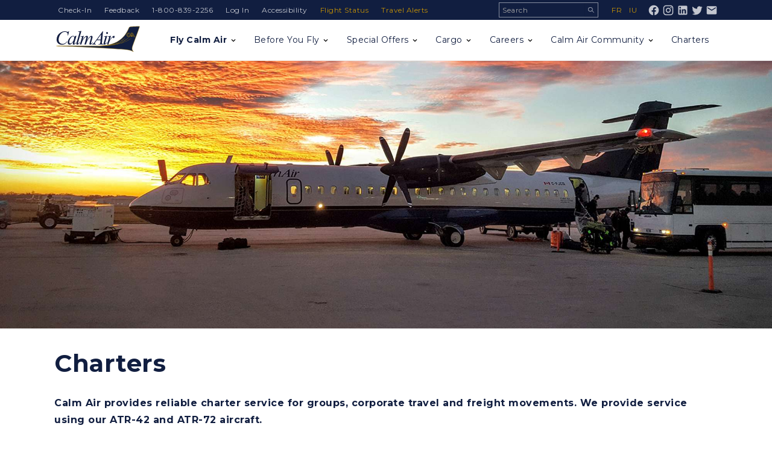

--- FILE ---
content_type: text/html; charset=UTF-8
request_url: https://www.calmair.com/fly-calm-air/charters
body_size: 6398
content:
<!DOCTYPE html>
<html lang="en-CA" class="no-js">

<head itemscope itemtype="http://schema.org/WebSite">
	<meta charset="utf-8">	<meta name="viewport" content="width=device-width, initial-scale=1.0">
	

	<title>
		Charters | Calm Air International LP	</title>
	<meta itemprop="name" content="Calm Air International LP" />

	<link href="/img/favicon.png?1757083309" type="image/x-icon" rel="icon"><link href="/img/favicon.png?1757083309" type="image/x-icon" rel="shortcut icon">	<link rel="apple-touch-icon" href="/img/apple-touch-icon.png?v=3" type="image/png" />
	<meta name="apple-mobile-web-app-title" content="Calm Air">

	<link
		href="https://fonts.googleapis.com/css2?family=Montserrat:ital,wght@0,400;0,500;0,700;1,400;1,500;1,700&display=swap"
		rel="stylesheet">

	<link rel="stylesheet" href="/vendor/normalize/normalize.css">
	<link rel="stylesheet" href="/css/base.css?1757083310">
	<link rel="stylesheet" href="/css/layout.css?1757083310">
	<link rel="stylesheet" href="/css/style.css?1760464656">
	<link rel="stylesheet" href="/css/custom.css?1757083309">
	<link rel="stylesheet" href="/css/responsive.css?1757083310">
	<link rel="stylesheet" href="/css/print.css?1757083309" media="print">
	
			
<!-- Google Tag Manager -->
<script>(function(w,d,s,l,i){w[l]=w[l]||[];w[l].push({'gtm.start':
	new Date().getTime(),event:'gtm.js'});var f=d.getElementsByTagName(s)[0],
	j=d.createElement(s),dl=l!='dataLayer'?'&l='+l:'';j.async=true;j.src=
	'https://www.googletagmanager.com/gtm.js?id='+i+dl;f.parentNode.insertBefore(j,f);
	})(window,document,'script','dataLayer','GTM-NB4NGJM');
</script>
<!-- End Google Tag Manager -->

<script async src="https://www.googletagmanager.com/gtag/js?id=UA-119059255-1"></script>
<script>
	window.dataLayer = window.dataLayer || [];
	function gtag(){dataLayer.push(arguments);}
	gtag('js', new Date());

	gtag('config', 'UA-119059255-1');
	gtag('config', 'AW-773493515'); // for Google Conversions [2022.12.22]
</script>

<script>
	(function(i,s,o,g,r,a,m){i['GoogleAnalyticsObject']=r;i[r]=i[r]||function(){
	  (i[r].q=i[r].q||[]).push(arguments)},i[r].l=1*new Date();a=s.createElement(o),
	  m=s.getElementsByTagName(o)[0];a.async=1;a.src=g;m.parentNode.insertBefore(a,m)
	})(window,document,'script','https://www.google-analytics.com/analytics.js','ga');

	ga('create', 'UA-90722651-1', 'auto');
	ga('send', 'pageview');
</script>


<!-- Facebook Pixel Code -->
<script>
	!function(f,b,e,v,n,t,s)
	{if(f.fbq)return;n=f.fbq=function(){n.callMethod?
	n.callMethod.apply(n,arguments):n.queue.push(arguments)};
	if(!f._fbq)f._fbq=n;n.push=n;n.loaded=!0;n.version='2.0';
	n.queue=[];t=b.createElement(e);t.async=!0;
	t.src=v;s=b.getElementsByTagName(e)[0];
	s.parentNode.insertBefore(t,s)}(window,document,'script',
	'https://connect.facebook.net/en_US/fbevents.js');
	fbq('init', '2111179679162256');
	fbq('track', 'PageView');
</script>
<noscript><img height="1" width="1" style="display:none" src="https://www.facebook.com/tr?id=2111179679162256&ev=PageView&noscript=1"/></noscript>
<!-- End Facebook Pixel Code -->


<!-- Google tag (gtag.js) [June 12, 2023] -->
<script async src="https://www.googletagmanager.com/gtag/js?id=G-3DSCG5NPXV"></script>
<script>
	window.dataLayer = window.dataLayer || [];
	function gtag(){
		dataLayer.push(arguments);
	}
	gtag('js', new Date());
	gtag('config', 'G-3DSCG5NPXV');
</script>
<!-- end of Google tag (gtag.js) [June 12, 2023] -->



	</head>

<body class="single t-single main s-main charters p-charters view a-view c-pages next-71">
		<!-- Google Tag Manager (noscript) -->
		<noscript><iframe src="https://www.googletagmanager.com/ns.html?id=GTM-NB4NGJM"
		height="0" width="0" style="display:none;visibility:hidden"></iframe></noscript>
	<!-- End Google Tag Manager (noscript) -->
	<nav class="skip-nav">
	<a class="no-js-show skip-to-nav"	  href="#main-nav">Skip to Navigation</a>
	<a class="no-js-show skip-to-content" href="#content">Skip to Content</a>
	<a class="no-js-show skip-to-footer"  href="#footer">Skip to Footer</a>
</nav>

<nav class="site-top" id="site-top" aria-label="top-nav">
	<div class="container site-top-container">
		<div class="top-nav" ><ul class="nav-list nav-1 top-nav" id="top">
            <li data-pid="64" id="top-64"
            class="nav-item type-link">

                        <a href="/before-you-fly/check-in" class="nav-link">Check-In</a>                                                        </li>            <li data-pid="59" id="top-59"
            class="nav-item type-link">

                        <a href="/feedback" class="nav-link">Feedback</a>                                                        </li>            <li data-pid="61" id="top-61"
            class="nav-item type-link">

                        <a href="tel:1-800-839-2256" class="nav-link">1-800-839-2256</a>                                                        </li>            <li data-pid="62" id="top-62"
            class="nav-item type-link">

                        <a href="https://m.calmair.com/login" class="nav-link" target="_blank">Log In</a>                                                        </li>            <li data-pid="1227" id="top-1227"
            class="nav-item type-normal">

                        <a href="/site-top/accessibility" class="nav-link">Accessibility</a>                                                        </li>        </ul>
</div>				<ul class="nav-list nav-1 statusbar-nav" id="statusbar">
            <li data-pid="445" id="statusbar-445"
            class="nav-item type-link">

                        <a href="/before-you-fly/check-in" class="nav-link">Check-In</a>                                                        </li>            <li data-pid="58" id="statusbar-58"
            class="nav-item type-link">

                        <a href="https://m.calmair.com/flight-status" class="nav-link" target="_blank">Flight Status</a>                                                        </li>            <li data-pid="80" id="statusbar-80"
            class="nav-item type-link">

                        <a href="/before-you-fly/travel-alerts" class="nav-link">Travel Alerts</a>                                                        </li>        </ul>
		<form method="post" accept-charset="utf-8" class="search-form" action="/search"><div style="display:none;"><input data-type="control" type="hidden" name="_csrfToken" autocomplete="off" value="EeYiEWsU/sPbE9ri9NL+X8fxG7eOO5xqFbt4KMg5UhQCxE8aOe2QjY2M5nZ8ycTQxzwbYKRES/v6ePWGeXyK+gO7j5HFVxpl98Mt0u8I/10jjUFL/AA3JWfwfCwN26W7uu/RQh7x8+HzXixZlXV4mg=="/></div><label class="search-label visuallyhidden" for="q">Search</label><input data-type="control" type="search" name="q" class="search-input" placeholder="Search" id="q" value=""/><button class="button search-button submit" type="submit">Search</button></form>		<ul class="languages"><li><a href="/fr" title="Français">fr</a></li><li><a href="/iu" title="ᐃᓄᒃᑎᑐᑦ">iu</a></li></ul>		<!-- social links -->
<ul class="social-media header-social-media">
	<li class="social-fb"><a class="" target="_blank" href="https://www.facebook.com/CalmAirInternational/" title="Follow us on Facebook"><svg role="img" aria-label="Facebook icon"><use xlink:href="/img/icons.svg#social-facebook"></use></svg><span class="visuallyhidden">Facebook</span></a></li>
	<li class="social-ig"><a class="" target="_blank" href="https://www.instagram.com/calmair/"             title="Follow us on Instagram"><svg role="img" aria-label="Instagram icon"><use xlink:href="/img/icons.svg#social-instagram"></use></svg></a></li>
	<li class="social-li"><a class="" target="_blank" href="https://www.linkedin.com/company/calmair"       title="Follow us on LinkedIn"><svg role="img" aria-label="LinkedIn icon"><use xlink:href="/img/icons.svg#social-linkedin"></use></svg></a></li>
	<li class="social-tw"><a class="" target="_blank" href="https://twitter.com/CalmAir"                    title="Follow us on Twitter"><svg role="img" aria-label="Twitter icon"><use xlink:href="/img/icons.svg#social-twitter"></use></svg></a></li>
	<li class="social-tw"><a class=""                 href="/subscribe-to-e-news"                           title="Subscribe to E-News"><svg role="img" aria-label="Subscribe to E-News icon"><use xlink:href="/img/icons.svg#email"></use></svg></a></li>
</ul>
	</div>
</nav>

<header class="site-header" id="header">
	<div class="container site-header-container">

		<div class="site-title" id="site-title">
			<a href="//calmair.com" title="Calm Air International LP"><img src="/img/logo-calmair.svg?1757083309" class="site-title-img" alt="Calm Air International LP logo"></a>		</div>

		<nav class="main-nav" id="main-nav" aria-label="main-nav">
			<ul class="nav-list nav-1 navigation-1-nav" id="navigation-1">
            <li data-pid="3" data-nav-status="has-active" id="navigation-1-3"
            class="nav-item has-sub type-node">

                        <a href="/fly-calm-air" class="nav-link">Fly Calm Air</a>                                    <ul class="nav-list sub-list nav-2">
            <li data-pid="456" id="navigation-1-456" class="nav-item type-normal">
                        <a href="/fly-calm-air/schedule-updates" class="nav-link">Flight Schedules</a>        
        
		
                        </li>    <li data-pid="460" id="navigation-1-460" class="nav-item type-normal">
                        <a href="/fly-calm-air/branded-fares" class="nav-link">Branded Fares</a>        
        
		
                        </li>    <li data-pid="5" id="navigation-1-5" class="nav-item type-normal">
                        <a href="/fly-calm-air/group-travel" class="nav-link">Group Travel</a>        
        
		
                        </li>    <li data-pid="4" id="navigation-1-4" class="nav-item type-normal">
                        <a href="/fly-calm-air/user-profiles" class="nav-link">User Profiles</a>        
        
		
                        </li>    <li data-pid="6" id="navigation-1-6" class="nav-item type-normal">
                        <a href="/fly-calm-air/corporate-travel" class="nav-link">Corporate Travel</a>        
        
		
                        </li>    <li data-pid="8" id="navigation-1-8" class="nav-item type-normal">
                        <a href="/fly-calm-air/travel-agents" class="nav-link">Travel Agents</a>        
        
		
                        </li>    <li data-pid="9" data-nav-status="active" id="navigation-1-9" class="nav-item type-normal">
                        <a href="/fly-calm-air/charters" class="nav-link">Charters</a>        
        
		
                        </li>    <li data-pid="10" id="navigation-1-10" class="nav-item type-normal">
                        <a href="/fly-calm-air/calm-rewards" class="nav-link">Calm Rewards</a>        
        
		
                        </li>    <li data-pid="11" id="navigation-1-11" class="nav-item type-normal">
                        <a href="/fly-calm-air/airmiles" class="nav-link">Air Miles</a>        
        
		
                        </li>    <li data-pid="12" id="navigation-1-12" class="nav-item type-normal">
                        <a href="/fly-calm-air/aeroplan" class="nav-link">Aeroplan</a>        
        
		
                        </li>    <li data-pid="1276" id="navigation-1-1276" class="nav-item type-normal">
                        <a href="/fly-calm-air/flex-pay" class="nav-link">Flex Pay</a>        
        
		
                        </li>    <li data-pid="1233" id="navigation-1-1233" class="nav-item type-normal">
                        <a href="/fly-calm-air/route-map" class="nav-link">Route Map</a>        
        
		
                        </li>    <li data-pid="1125" id="navigation-1-1125" class="nav-item type-normal">
                        <a href="/fly-calm-air/gift-cards" class="nav-link">Gift Cards</a>        
        
		
                        </li>    <li data-pid="1273" id="navigation-1-1273" class="nav-item type-normal">
                        <a href="/fly-calm-air/interline-partners" class="nav-link">Interline Partners</a>        
        
		
                        </li>    <li data-pid="1289" id="navigation-1-1289" class="nav-item type-normal">
                        <a href="/fly-calm-air/avis-budget" class="nav-link">Avis / Budget</a>        
        
		
                        </li>        
</ul>
                    </li>            <li data-pid="14" id="navigation-1-14"
            class="nav-item has-sub type-node">

                        <a href="/before-you-fly" class="nav-link">Before You Fly</a>                                    <ul class="nav-list sub-list nav-2">
            <li data-pid="15" id="navigation-1-15" class="nav-item type-normal">
                        <a href="/before-you-fly/travel-alerts" class="nav-link">Travel Alerts</a>        
        
		
                        </li>    <li data-pid="16" id="navigation-1-16" class="nav-item type-normal">
                        <a href="/before-you-fly/in-flight-services" class="nav-link">In-Flight Services</a>        
        
		
                        </li>    <li data-pid="17" id="navigation-1-17" class="nav-item type-normal">
                        <a href="/before-you-fly/check-in" class="nav-link">Check-In</a>        
        
		
                        </li>    <li data-pid="18" id="navigation-1-18" class="nav-item type-normal">
                        <a href="/before-you-fly/special-services" class="nav-link">Special Services</a>        
        
		
                        </li>    <li data-pid="19" id="navigation-1-19" class="nav-item has-sub type-node">
                        <a href="/before-you-fly/baggage" class="nav-link">Baggage</a>        
        
		
        <ul class="nav-list sub-list nav-3">
            <li data-pid="20" id="navigation-1-20" class="nav-item type-normal">
                        <a href="/before-you-fly/baggage/carry-on" class="nav-link">Carry On</a>        
        
		
                        </li>    <li data-pid="461" id="navigation-1-461" class="nav-item type-normal">
                        <a href="/before-you-fly/baggage/checked" class="nav-link">Checked</a>        
        
		
                        </li>    <li data-pid="22" id="navigation-1-22" class="nav-item type-normal">
                        <a href="/before-you-fly/baggage/valet-service" class="nav-link">Valet Service</a>        
        
		
                        </li>    <li data-pid="23" id="navigation-1-23" class="nav-item type-normal">
                        <a href="/before-you-fly/baggage/delayed-and-damaged" class="nav-link">Delayed and Damaged</a>        
        
		
                        </li>    <li data-pid="24" id="navigation-1-24" class="nav-item type-normal">
                        <a href="/before-you-fly/baggage/claims" class="nav-link">Baggage Claims</a>        
        
		
                        </li>        
</ul>
                </li>    <li data-pid="25" id="navigation-1-25" class="nav-item has-sub type-node">
                        <a href="/before-you-fly/special-items" class="nav-link">Special Items</a>        
        
		
        <ul class="nav-list sub-list nav-3">
            <li data-pid="97" id="navigation-1-97" class="nav-item type-normal">
                        <a href="/before-you-fly/special-items/musical-instruments" class="nav-link">Musical Instruments</a>        
        
		
                        </li>    <li data-pid="98" id="navigation-1-98" class="nav-item type-normal">
                        <a href="/before-you-fly/special-items/pet-travel" class="nav-link">Pet Travel</a>        
        
		
                        </li>    <li data-pid="99" id="navigation-1-99" class="nav-item type-normal">
                        <a href="/before-you-fly/special-items/sports-equipment" class="nav-link">Sports Equipment</a>        
        
		
                        </li>        
</ul>
                </li>    <li data-pid="27" id="navigation-1-27" class="nav-item has-sub type-node">
                        <a href="/before-you-fly/tariffs" class="nav-link">Tariffs</a>        
        
		
        <ul class="nav-list sub-list nav-3">
            <li data-pid="28" id="navigation-1-28" class="nav-item type-normal">
                        <a href="/before-you-fly/tariffs/charter" class="nav-link">Charter</a>        
        
		
                        </li>    <li data-pid="29" id="navigation-1-29" class="nav-item type-normal">
                        <a href="/before-you-fly/tariffs/cargo" class="nav-link">Cargo</a>        
        
		
                        </li>    <li data-pid="30" id="navigation-1-30" class="nav-item type-normal">
                        <a href="/before-you-fly/tariffs/scheduled-domestic" class="nav-link">Scheduled Domestic</a>        
        
		
                        </li>        
</ul>
                </li>    <li data-pid="90" id="navigation-1-90" class="nav-item type-normal">
                        <a href="/before-you-fly/carbontax" class="nav-link">Carbon Tax</a>        
        
		
                        </li>    <li data-pid="26" id="navigation-1-26" class="nav-item has-sub type-normal">
                        <a href="/before-you-fly/passenger-rights" class="nav-link">Passenger Rights</a>        
        
		
        <ul class="nav-list sub-list nav-3">
            <li data-pid="1260" id="navigation-1-1260" class="nav-item type-normal">
                        <a href="/before-you-fly/passenger-rights/passenger-rights-calmair" class="nav-link">Passenger Rights</a>        
        
		
                        </li>    <li data-pid="144" id="navigation-1-144" class="nav-item type-normal">
                        <a href="/before-you-fly/passenger-rights/flight-disruptions" class="nav-link">Flight Disruptions</a>        
        
		
                        </li>    <li data-pid="151" id="navigation-1-151" class="nav-item type-normal">
                        <a href="/before-you-fly/passenger-rights/tarmac-delays" class="nav-link">Tarmac Delays</a>        
        
		
                        </li>    <li data-pid="145" id="navigation-1-145" class="nav-item type-normal">
                        <a href="/before-you-fly/passenger-rights/denied-boarding" class="nav-link">Denied Boarding</a>        
        
		
                        </li>    <li data-pid="146" id="navigation-1-146" class="nav-item type-normal">
                        <a href="/before-you-fly/passenger-rights/delayed-lost-or-damaged-baggage" class="nav-link">Delayed, Lost, or Damaged Baggage</a>        
        
		
                        </li>    <li data-pid="147" id="navigation-1-147" class="nav-item type-normal">
                        <a href="/before-you-fly/passenger-rights/seating-of-children" class="nav-link">Seating of Children</a>        
        
		
                        </li>    <li data-pid="474" id="navigation-1-474" class="nav-item type-normal">
                        <a href="/before-you-fly/passenger-rights/refund-requests" class="nav-link">Refund Requests</a>        
        
		
                        </li>        
</ul>
                </li>        
</ul>
                    </li>            <li data-pid="31" id="navigation-1-31"
            class="nav-item has-sub type-node">

                        <a href="/special-offers" class="nav-link">Special Offers</a>                                    <ul class="nav-list sub-list nav-2">
            <li data-pid="33" id="navigation-1-33" class="nav-item type-normal">
                        <a href="/special-offers/family-travel-plan" class="nav-link">Family Travel Plan</a>        
        
		
                        </li>    <li data-pid="34" id="navigation-1-34" class="nav-item type-normal">
                        <a href="/special-offers/compassionate-travel" class="nav-link">Compassionate Travel</a>        
        
		
                        </li>    <li data-pid="35" id="navigation-1-35" class="nav-item type-normal">
                        <a href="/special-offers/children-and-seniors-discount" class="nav-link">Children &amp; Senior Discount</a>        
        
		
                        </li>    <li data-pid="36" id="navigation-1-36" class="nav-item type-normal">
                        <a href="/special-offers/beneficiary-fare" class="nav-link">Beneficiary Fare</a>        
        
		
                        </li>    <li data-pid="37" id="navigation-1-37" class="nav-item type-normal">
                        <a href="/special-offers/student-fare" class="nav-link">Student Fare</a>        
        
		
                        </li>    <li data-pid="1288" id="navigation-1-1288" class="nav-item type-normal">
                        <a href="/special-offers/thrifty-flyer" class="nav-link">Manitoba Thrifty Flyer</a>        
        
		
                        </li>    <li data-pid="136" id="navigation-1-136" class="nav-item has-sub type-normal">
                        <a href="/special-offers/promotions" class="nav-link">Current Promotions</a>        
        
		
        <ul class="nav-list sub-list nav-3">
            <li data-pid="32" id="navigation-1-32" class="nav-item type-normal">
                        <a href="/special-offers/promotions/promotional-terms" class="nav-link">Promotional Terms</a>        
        
		
                        </li>        
</ul>
                </li>        
</ul>
                    </li>            <li data-pid="38" id="navigation-1-38"
            class="nav-item has-sub type-node">

                        <a href="/cargo" class="nav-link">Cargo</a>                                    <ul class="nav-list sub-list nav-2">
            <li data-pid="39" id="navigation-1-39" class="nav-item type-normal">
                        <a href="/cargo/rates" class="nav-link">Rates</a>        
        
		
                        </li>    <li data-pid="40" id="navigation-1-40" class="nav-item type-normal">
                        <a href="/cargo/cargo-tracker" class="nav-link">Cargo Tracker</a>        
        
		
                        </li>    <li data-pid="41" id="navigation-1-41" class="nav-item type-normal">
                        <a href="/cargo/security" class="nav-link">Security</a>        
        
		
                        </li>    <li data-pid="42" id="navigation-1-42" class="nav-item has-sub type-node">
                        <a href="/cargo/products" class="nav-link">Products</a>        
        
		
        <ul class="nav-list sub-list nav-3">
            <li data-pid="43" id="navigation-1-43" class="nav-item type-normal">
                        <a href="/cargo/products/country-foods" class="nav-link">Country Foods</a>        
        
		
                        </li>    <li data-pid="44" id="navigation-1-44" class="nav-item type-normal">
                        <a href="/cargo/products/live-animals" class="nav-link">Live Animals</a>        
        
		
                        </li>    <li data-pid="45" id="navigation-1-45" class="nav-item type-normal">
                        <a href="/cargo/products/dangerous-goods" class="nav-link">Dangerous Goods</a>        
        
		
                        </li>        
</ul>
                </li>    <li data-pid="46" id="navigation-1-46" class="nav-item type-normal">
                        <a href="/cargo/claims" class="nav-link">Cargo Claims</a>        
        
		
                        </li>        
</ul>
                    </li>            <li data-pid="47" id="navigation-1-47"
            class="nav-item has-sub type-link">

                        <a href="https://www.calmair.com/careers/careers" class="nav-link" target="_blank">Careers</a>                                    <ul class="nav-list sub-list nav-2">
            <li data-pid="48" id="navigation-1-48" class="nav-item type-normal">
                        <a href="/careers/life-at-calm-air" class="nav-link">Life at Calm Air</a>        
        
		
                        </li>    <li data-pid="49" id="navigation-1-49" class="nav-item type-normal">
                        <a href="/careers/employee-benefits" class="nav-link">Employee Benefits</a>        
        
		
                        </li>    <li data-pid="50" id="navigation-1-50" class="nav-item type-link">
                        <a href="http://www.dayforcehcm.com/CandidatePortal/en-US/calmair/" class="nav-link" target="_blank">Current Opportunities</a>        
        
		
                        </li>    <li data-pid="1246" id="navigation-1-1246" class="nav-item type-link">
                        <a href="https://portal.exchangeincomecorp.ca/x/hr/job_postings" class="nav-link" target="_blank">EIC Company Opportunities</a>        
        
		
                        </li>    <li data-pid="1230" id="navigation-1-1230" class="nav-item type-normal">
                        <a href="/careers/bursary" class="nav-link">Carl Morberg Memorial Bursary</a>        
        
		
                        </li>    <li data-pid="1285" id="navigation-1-1285" class="nav-item type-normal">
                        <a href="/careers/careers" class="nav-link">Careers</a>        
        
		
                        </li>        
</ul>
                    </li>            <li data-pid="51" id="navigation-1-51"
            class="nav-item has-sub type-node">

                        <a href="/calm-air-community" class="nav-link">Calm Air Community</a>                                    <ul class="nav-list sub-list nav-2">
            <li data-pid="52" id="navigation-1-52" class="nav-item type-normal">
                        <a href="/calm-air-community/our-communities" class="nav-link">Our Communities</a>        
        
		
                        </li>    <li data-pid="53" id="navigation-1-53" class="nav-item type-normal">
                        <a href="/calm-air-community/updates-and-events" class="nav-link">Updates &amp; Events</a>        
        
		
                        </li>    <li data-pid="54" id="navigation-1-54" class="nav-item type-normal">
                        <a href="/calm-air-community/e-newsletter" class="nav-link">E-Newsletter</a>        
        
		
                        </li>    <li data-pid="55" id="navigation-1-55" class="nav-item type-normal">
                        <a href="/calm-air-community/donations-and-sponsorships" class="nav-link">Donations &amp; Sponsorship</a>        
        
		
                        </li>    <li data-pid="91" id="navigation-1-91" class="nav-item type-normal">
                        <a href="/calm-air-community/breathe-calm-air" class="nav-link">Breathe Calm Air</a>        
        
		
                        </li>    <li data-pid="1235" id="navigation-1-1235" class="nav-item type-normal">
                        <a href="/calm-air-community/land-acknowledgement" class="nav-link">Land Acknowledgement</a>        
        
		
                        </li>    <li data-pid="1254" id="navigation-1-1254" class="nav-item type-normal">
                        <a href="/calm-air-community/our-story" class="nav-link">Our Story</a>        
        
		
                        </li>        
</ul>
                    </li>            <li data-pid="1280" id="navigation-1-1280"
            class="nav-item type-normal">

                        <a href="/charters" class="nav-link">Charters</a>                                                        </li>        </ul>
		</nav>

	</div>
</header>
<div class="banners featured slick" >
<div class="banner  ">

		<span class="banner-link fallback">
	
		<img src="/uploads/banners/banner-21.jpg?1716909513" width="2000" height="800" class="banner-img" alt="Charters">
		
		</span>
	
</div>
</div>
<main id="content">
	<div class="container main-container">

		<div class="main-content">
			<div class="primary" id="primary">
				<h1 class="page-title">Charters</h1><div class="main-region">
    
    <div class="cke">

            <div class="c1 c-first c-last"><p><strong>Calm Air provides reliable charter service for groups, corporate travel and freight movements. We provide service using our ATR-42 and ATR-72 aircraft.</strong></p>
<p><a href="https://charterconnexions.ca" target="_blank" rel="noopener"><img src="/uploads/public/charter-connexions.png" alt="Charter Connexions Logo" caption="false" width="360" height="179" /></a></p>
<h2>What is Charter Connexions?</h2>
<p>Charter Connexions was launched in 2016 as a logistics solution for the charter customers of Calm Air, Perimeter Aviation, Keewatin Air, and Custom Helicopters. Their main focus is to enhance the charter experience through improved customer care, better asset management of the resources, access to a variety of aircraft and enhanced flight coordination. We understand that clients have different customer experiences with our companies, so we want to ensure the best service available by combining our strengths and growing them.</p>
<h2>Request a Charter Quote</h2>
<p>Please contact the Charter Connexions team toll-free at <a href="tel:+18888318472">1-888-831-8472</a> or complete their&nbsp;<a href="https://charterconnexions.ca/quote.html" target="_blank" rel="noopener" title="link opens in new tab">charter request form</a> online.</p></div>
    
    </div>
    </div>
			</div>
		</div>

	</div>
</main>

<div class="banners partner-banners" >
<div class="banner  ">

		<a 	class="banner-link"
		id="banner-278"
		href="https://flightsafety.org/"
			>
	
		<img src="/uploads/banners/banner-278.svg?1756917055" height="100" class="banner-img" alt="BARS Gold certification">
		
		</a>
	
</div>
<div class="banner  ">

		<a 	class="banner-link"
		id="banner-269"
		href="https://s2sa.ca"
			>
	
		<img src="/uploads/banners/banner-269.png?1738359122" height="100" class="banner-img" alt="Safe Work Certified / Sales &amp; Service Safety Association">
		
		</a>
	
</div>
<div class="banner  ">

		<a 	class="banner-link"
		id="banner-270"
		href="https://www.constructionsafety.ca/cor-program/"
		target="_blank"	>
	
		<img src="/uploads/banners/banner-270.png?1739291803" height="100" class="banner-img" alt="COR Provincial Standard">
		
		</a>
	
</div>
<div class="banner  ">

		<a 	class="banner-link"
		id="banner-274"
		href="https://www.canadastop100.com/manitoba/"
		target="_blank"	>
	
		<img src="/uploads/banners/banner-274.svg?1748988264" height="100" class="banner-img" alt="2025 Manitoba&#039;s Top Employers">
		
		</a>
	
</div>
</div>
<footer class="site-footer clearfix" id="footer">
    <div class="container site-footer-container">
        <nav class="footer-nav" aria-label="footer-nav">
            <ul class="nav-list nav-1 navigation-3-nav" id="navigation-3">
            <li data-pid="88" id="navigation-3-88"
            class="nav-item type-link">

                        <a href="/calm-air-community/our-story" class="nav-link">Our Story</a>                                                        </li>            <li data-pid="89" id="navigation-3-89"
            class="nav-item type-link">

                        <a href="/our-fleet" class="nav-link">Our Fleet</a>                                                        </li>            <li data-pid="69" id="navigation-3-69"
            class="nav-item type-link">

                        <a href="https://m.calmair.com/agent-login" class="nav-link" target="_blank">Corporate Log In</a>                                                        </li>            <li data-pid="70" id="navigation-3-70"
            class="nav-item type-link">

                        <a href="https://m.calmair.com/agent-login" class="nav-link" target="_blank">Travel Agent Log In</a>                                                        </li>            <li data-pid="83" id="navigation-3-83"
            class="nav-item type-link">

                        <a href="/contact" class="nav-link">Contact Us</a>                                                        </li>        </ul>
            <!-- social links -->
<ul class="social-media footer-social-media">
	<li class="social-fb"><a class="" target="_blank" href="https://www.facebook.com/CalmAirInternational/" title="Follow us on Facebook"><svg role="img" aria-label="Facebook icon"><use xlink:href="/img/icons.svg#social-facebook"></use></svg><span class="visuallyhidden">Facebook</span></a></li>
	<li class="social-ig"><a class="" target="_blank" href="https://www.instagram.com/calmair/"             title="Follow us on Instagram"><svg role="img" aria-label="Instagram icon"><use xlink:href="/img/icons.svg#social-instagram"></use></svg></a></li>
	<li class="social-li"><a class="" target="_blank" href="https://www.linkedin.com/company/calmair"       title="Follow us on LinkedIn"><svg role="img" aria-label="LinkedIn icon"><use xlink:href="/img/icons.svg#social-linkedin"></use></svg></a></li>
	<li class="social-tw"><a class="" target="_blank" href="https://twitter.com/CalmAir"                    title="Follow us on Twitter"><svg role="img" aria-label="Twitter icon"><use xlink:href="/img/icons.svg#social-twitter"></use></svg></a></li>
	<li class="social-tw"><a class=""                 href="/subscribe-to-e-news"                           title="Subscribe to E-News"><svg role="img" aria-label="Subscribe to E-News icon"><use xlink:href="/img/icons.svg#email"></use></svg></a></li>
</ul>
        </nav>
    </div>

    <hr />

    <div class="container site-footer-container">
        <nav class="bottom-nav" aria-label="bottom-nav">
            <span class="copyright">&copy; 2026 Calm Air International LP</span>
            <ul class="nav-list nav-1 navigation-4-nav" id="navigation-4">
            <li data-pid="87" id="navigation-4-87"
            class="nav-item type-normal">

                        <a href="/bottom-nav/privacy-policy" class="nav-link">Privacy Policy</a>                                                        </li>            <li data-pid="86" id="navigation-4-86"
            class="nav-item type-link">

                        <a href="/terms-of-use" class="nav-link">Terms of Use</a>                                                        </li>            <li data-pid="84" id="navigation-4-84"
            class="nav-item type-link">

                        <a href="/site-map" class="nav-link">Site Map</a>                                                        </li>            <li data-pid="1257" id="navigation-4-1257"
            class="nav-item type-link">

                        <a href="https://www.exchangeincomecorp.ca/wcm-docs/docs/eic_modern_slavery_report_final.pdf" class="nav-link" target="_blank">Modern Slavery Report</a>                                                        </li>        </ul>
        </nav>
    </div>
</footer>
	<script src="/vendor/jquery/jquery.min.js"></script>
<script src="/vendor/slick/slick.min.js"></script>
<script src="/vendor/fitvids/jquery.fitvids.js"></script>
<script src="/js/default.js?1757481163"></script>
</body>
</html>


--- FILE ---
content_type: text/css
request_url: https://www.calmair.com/css/base.css?1757083310
body_size: 6561
content:
/*
	(c)2017 - visuallizard.com

	Base Styles

	version: 2024.1
*/


/*
	Site Specific legend exxample:

	COLOURS:
		#ee2e24		red 	[alert]
		#c49104		gold	[link]
		#111e40		navy	[body]
		#949494		gray

	FONTS:
		[Proxima Nova: "proxima-nova"]
		Thin 		100
		Light 		300		kit
		Regular 	400 	kit
		Medium 		500
		Semibold 	600 			*use bold instead*
		Bold 		700 	kit
		Extrabold 	800		kit		used [nav, buttons ]
		Black 		900
*/

	::selection {
		background: #c0c0c0;
		text-shadow: none;
	}

	html {
		box-sizing: border-box;
		font-size: 100%;
		overflow-y: scroll;
		-webkit-text-size-adjust: 100%;
		-ms-text-size-adjust: 100%;
		height: 100%;

		scroll-behavior: smooth;
	}
	body {
		font: normal 16px/1.75 'Montserrat', sans-serif;
		letter-spacing: .5px;
		background: #fff;
		color: #111e40;

		position: relative;
		min-height: 100%;
		margin: 0;

		display: flex;
		flex-direction: column;

		overflow-x: hidden;
	}
	main {
/* 		display: flex; */
/* 		flex-direction: column; */
		flex-grow: 1;
	}
	*, *:before, *:after {
		box-sizing: inherit;
	}


/* !Typography ============================== */
	h1, .h1, h2, .h2, h3, .h3, h4, .h4, h5, .h5, h6, .h6 {
		font-weight: 400;
		margin-top: 1rem;
	}
	h1 a, .h1 a, h2 a, .h2 a, h3 a, .h3 a, h4 a, .h4 a, h5 a, .h5 a, h6 a, .h6 a {
		font-weight: inherit;
		color: inherit;
	}
	h1 a:hover, .h1 a:hover, h2 a:hover, .h2 a:hover, h3 a:hover, .h3 a:hover,
	h4 a:hover, .h4 a:hover, h5 a:hover, .h5 a:hover, h6 a:hover, .h6 a:hover {
		color: #c49104;
	}

	h1, .h1 { font: 600 40px/1.1 'Montserrat', sans-serif; margin-bottom: .75em; margin-top: 3rem;  }
	h2, .h2 { font: 600 24px/1.1 'Montserrat', sans-serif; margin-bottom: 1em; margin-top: 2.5rem; }
	h3, .h3 { font: 600 16px/1.1 'Montserrat', sans-serif; margin-bottom: .625em; }
	h4, .h4 { font: 600 16px/1.1 'Montserrat', sans-serif; margin-bottom: .25em; }
	h5, .h5 { font-size: 1em; line-height: 1.5; margin-bottom: .5em; }
	h6, .h6 { font-size: 1em; line-height: 1.5; }

/* 	h2:empty { margin: 0; } */
	h1:first-child, .h1:first-child { margin-top: .25rem; }
	h2:first-child, .h2:first-child { margin-top: .25rem; }

	p { margin: 0 0 1em 0; }
	p img { margin: 0; max-width: 100%; height: auto; }
	p.lead { font-size: 21px; line-height: 1.25;  }

	i, em { font-style: italic; }
	b, strong { font-weight: bold; }
	small { font-size: 80%; }

/*	Blockquotes  */
	blockquote, blockquote p { font-size: 18px; line-height: 1.5; color: #666; }
	blockquote { margin: 0 0 20px; padding: 10px 20px 0 15px; border-left: 5px solid #ddd; }
	blockquote cite { display: block; font-size: 12px; color: #666; }
	blockquote cite::before { content: "\2014 \0020"; }
	blockquote cite a, blockquote cite a:visited, blockquote cite a:visited { color: #666; }



/* !Links */
	a		{ color: #c49104; outline: 0; text-decoration: none; }
	a:hover	{ color: #000; outline: 0;}
	a:focus	{ color: #000; outline: thin dotted; }
	a:active { outline: 0; }

	p a { line-height: inherit; }


/* !Lists */
	ul, ol { margin: 0 0 1em 0; padding-left: 1em; }
	ul ul, ul ol, ol ol, ol ul { margin-bottom: 0; }
	ul ul { list-style: circle; }
	ul { list-style: disc; }
	ol { list-style: decimal; padding-left: 1.5em; }
	li { line-height: inherit; }
	ul.unstyled { list-style: none; margin-left: 0; }


	dl { margin-bottom: 1em; }
	dl dt, dl dd { line-height: inherit; }
	dl dt { font-weight: bold; }
	dl dd { margin-left: 1em; }

	dd:after {
		/* http://lea.verou.me/2012/02/flexible-multiline-definition-lists-with-2-lines-of-css/ */
		content: '\D\A';
		white-space: pre;
	}

/* !Images */
	img {
		border: 0;
		-ms-interpolation-mode: bicubic;
	}
	img.scale-with-grid {
		max-width: 100%;
		height: auto;
	}
	.img-left {
		float: left;
		margin: 0 2em 2em 0;
	}
	.img-right {
		float: right;
		margin: 0 0 2em 2em;
	}

	.icon svg,
	.svg-icon,
	.icon-svg,
	svg.icon {
		width: 100%;
		height: 100%;
	}
	i.icon {
		width: 1em;
		height: 1em;
		display: inline-block;
		vertical-align: middle;
	}

	iframe {
		max-width: 100%;
	}

/* !Other */
	code, pre {
		padding: 0 3px 2px;
		font-family: Monaco, Andale Mono, Courier New, monospace;
		font-size: 12px;
		border-radius: 3px;
		border: 1px solid rgba(0, 0, 0, 0.15);
	}
	code {
		background-color: #eee;
		color: rgba(0, 0, 0, 0.75);
		padding: 1px 3px;
	}
	pre {
		background-color: #f5f5f5;
		display: block;
		padding: 8.5px;

		border: 1px solid #ddd;
		white-space: pre;
		white-space: pre-wrap;
		word-wrap: break-word;
	}

	hr {
		clear: both;
		height: 0;
		margin: 1em 0;
		border: 0;
		border-bottom: 1px solid #ddd;
	}

	address {
		display: block;
		line-height: 18px;
		margin-bottom: 18px;
	}

	.lower { text-transform: lowercase; }
	.upper { text-transform: uppercase; }


	sub, sup {
		/* Specified in % so that the sup/sup is the
		 right size relative to the surrounding text */
		font-size: 75%;

		/* Zero out the line-height so that it doesn't
		 interfere with the positioning that follows */
		line-height: 0;

		/* Where the magic happens: makes all browsers position
		 the sup/sup properly, relative to the surrounding text */
		position: relative;

		/* Note that if you're using Eric Meyer's reset.css, this
		 is already set and you can remove this rule */
		vertical-align: baseline;
	}
	sup {
		/* Move the superscripted text up */
		top: -0.5em;
	}
	sub {
		/* Move the subscripted text down, but only
		 half as far down as the superscript moved up */
		bottom: -0.25em;
	}

/* ! Helper classes  */
	.hidden {
		display: none !important;
		visibility: hidden;
	}
	.visuallyhidden {
		border: 0;
		clip: rect(0 0 0 0);
		height: 1px;
		margin: -1px;
		overflow: hidden;
		padding: 0;
		position: absolute;
		width: 1px;
	}
	.visuallyhidden.focusable:active,
	.visuallyhidden.focusable:focus {
		clip: auto;
		height: auto;
		margin: 0;
		overflow: visible;
		position: static;
		width: auto;
	}
	.invisible {
		visibility: hidden;
	}
	.clearfix:after {
		content: "";
		display: table;
		clear: both;
	}


/* ! Buttons ============================== */
	.button {
		display: inline-block;
		vertical-align: middle;
		padding: .8em 1em .7em;
		min-width: 6em;

		color: #fff;
		background-color: #111e40;
		background-repeat: no-repeat;
		background-repeat: repeat-x;
		background-origin: border-box;

		text-align: center;
		text-decoration: none;
		text-transform: none;
		letter-spacing: 0.02em;

		font-family:  'Montserrat', sans-serif;
		font-size: 14px;
		font-weight: 600;
		line-height: 1;

		border: 1px solid    rgba(0, 0, 0, .05);
		border-bottom-color: rgba(0, 0, 0, .07);
		border-radius: 4px;

		-webkit-appearance: none;
		   -moz-appearance: none;
		        appearance: none;

		cursor: pointer;
		transition: 0.1s linear all;
	}
	.button:hover {
		color: #c49104;
		text-decoration: none;
		background-color: #111e40;
	}
	.button:active,
	.button.active {
		border-color: #b3d4fc;
	}
	.button:focus {
		outline: 1px dotted #666;
		outline-offset: 1px;
		color: #949494;
	}
	.button.disabled,
	.button[disabled] {
		cursor: default;
		background-image: none;
		opacity: 0.65;
		box-shadow: none;
	}

/* ! FORMS ============================== */
	form {
		margin-bottom: 2em;
	}
	fieldset {
		margin-bottom: 2em;
	}
	fieldset > :last-child {
		margin-bottom: 0;
	}
	label,
	legend {
		display: block;
		margin-bottom: .25rem;
		font-size: .875rem;
		font-weight: 500;
	}
	.required > label:after {
		content: " *";
	}

	input,
	select,
	textarea {
		display: inline-block;
		vertical-align: middle;
		margin: 0;
		padding: 1em .75em 1em;

		border: 1px solid #c9c9c9;
		border-radius: 4px;

		max-width: 100%;
		min-width: 80px; /* ensure the input fields (such as with class .w5) are not too small when on narrow breakpoints  */

		font: 300 14px/1.25 'Montserrat', sans-serif;
		letter-spacing: 0.07em;

		color: inherit;
		background-color: #f5f5f5;
	}
	select {
		/* padding: initial; */

		/* for custom selects: */
		padding: 1em .75em .9em;
		padding-right: 2em;
		border: 1px solid #ccc;
		min-width: 3em;

		-webkit-appearance: none;
		   -moz-appearance: none;
		        appearance: none;

		background-repeat: no-repeat;
		background-size: auto 35%;
		background-image: url("data:image/svg+xml;utf8,%3Csvg xmlns='http://www.w3.org/2000/svg' viewBox='0 0 100 100'%3E%3Cpolygon fill='%23cccccc' points='0,10 50,90 100,10'/%3E%3C/svg%3E");
		background-position: 95% center;
		background-position: right .75em top 55%;

		cursor: pointer;
	}
	input::placeholder,
	select::placeholder,
	textarea::placeholder {
		color: #a5a5a5;
		opacity: 1;
	}
	input:focus,
	select:focus,
	textarea:focus {
		border-color: #c49104;
		outline-color: #c49104;
		outline-width: 1px;
	}
	input:focus-visible,
	select:focus-visible,
	textarea:focus-visible {
		accent-color: #c49104;
	}
		select:-moz-focusring {
			color:transparent;
			text-shadow: 0 0 0 #000;
			border-color: #c49104;
		}

	[class^='input-'] {
		margin-bottom: 1.5rem;
	}

	[type="checkbox"],
	[type="radio"] {
		width: auto;
		height: auto;
		min-width: 0;
		padding: 0;
		margin: 7px 5px 0 0;

		line-height: initial;
		border: none;
		display: inline-block;
		vertical-align: text-top;
	}
	[type="radio"] {
		margin-top: 10px;
	}
	.input-checkbox label,
	.input-radio    label {
		margin-right: 2em;
		display: inline-block;
		vertical-align: text-top;
		max-width: 90%; /*  to avoid dropping into new lines on narrow breakpoints. */
		font-weight: normal;
	}

	/* Multiple sets */
	.fm-checkbox > label:first-child,
	.fm-radio > label:first-child {
		display: block;
		font-weight: bolder;
	}

	.input-check-option,
	.input-radio-option {
		display: block;
		margin-bottom: 0;

		/* Spread options into three columns */
		display: inline-block;
		vertical-align: text-top;
		width: 33%;
		min-width: 200px;
	}
	.input-check-option input,
	.input-radio-option input {
		float: left;
	}
	.input-check-option label,
	.input-radio-option label {
		display: block;
		margin: 0 1.5em;
		font-weight: normal;
	}

	/* 	Input Error Messages */
	.error-message {
		font-size: 13px;
		line-height: 1.3;
		color: #9e2432;
		border-radius: 4px;
		padding: .25em .5em;
		background-color: rgba(197, 61, 53, 0.1);
		margin-bottom: 0;
	}
	.input-checkbox .error-message {
		margin-top: .25em;
	}

	.controls-group {
		clear: both;
		border: 0;
		padding: 0;
		margin: 0;
	}
		.controls-group > .button {
			margin-bottom: .25em;
		}
		.controls-group > .button + .button {
			margin-left: 1em;
		}
		.controls-group .next {
			float: right;
		}

	.g-recaptcha {
		margin-bottom: 1rem;
	}

	.form-row {
		width: 100%;
		display: flex;
	}

	/* Form Module */
	.fm-form {
		max-width: 700px;
	}
	.fm-form [type="url"],
	.fm-form [type="tel"],
	.fm-form [type="text"],
	.fm-form [type="date"],
	.fm-form [type="email"],
	.fm-form [type="number"],
	.fm-form [type="password"],
	.fm-form select,
	.fm-form textarea {
		width: 100%;
	}

	/* 	Display classes */
	.block { display: block; }
	.inline { display: inline; }
	.inblock { display: inline-block; }

	/* 	Alignment */
	.left { text-align: left; }
	.right { text-align: right; }
	.center { text-align: center; }

	/* Opacity levels */
	.o0  { opacity:  0; }
	.o10 { opacity: .1; }
	.o20 { opacity: .2; }
	.o30 { opacity: .3; }
	.o40 { opacity: .4; }
	.o50 { opacity: .5; }
	.o60 { opacity: .6; }
	.o70 { opacity: .7; }
	.o80 { opacity: .8; }
	.o90 { opacity: .9; }
	.o100 { opacity: 1; }

	/* Blocking	widths */
	.w5  { width: 5%; }
	.w10 { width: 10%; }
	.w15 { width: 15%; }
	.w20 { width: 20%; }
	.w25 { width: 25%; }
	.w30 { width: 30%; }
	.w35 { width: 35%; }
	.w40 { width: 40%; }
	.w45 { width: 45%; }
	.w50 { width: 50%; }
	.w55 { width: 55%; }
	.w60 { width: 60%; }
	.w65 { width: 65%; }
	.w70 { width: 70%; }
	.w75 { width: 75%; }
	.w80 { width: 80%; }
	.w85 { width: 85%; }
	.w90 { width: 90%; }
	.w95 { width: 95%; }
	.w100 { width: 100%; }


/* ! Content module columns */
	.cke > .c2,
	.cke > .c3,
	.cke > .c4,
	.cke > .c5,
	.cke > .c6 { float: left;         margin-left: 5%; }

	.cke > .c2 { width: 49%;   width: calc((100% - 5% * 1) / 2 - 1px); }
	.cke > .c3 { width: 32%;   width: calc((100% - 5% * 2) / 3 - 1px); }
	.cke > .c4 { width: 23.5%; width: calc((100% - 5% * 3) / 4 - 1px); }
	.cke > .c5 { width: 18.4%; width: calc((100% - 5% * 4) / 5 - 1px); }
	.cke > .c6 { width: 15%;   width: calc((100% - 5% * 5) / 6 - 1px); }

	.cke > .c1,
	.cke > .c-first {
		clear: both;
		margin-left: 0;
	}
	.cke:after {
		content: "";
		display: table;
		clear: both;
	}

	.cols-30x70 .cke { display: flex; flex-wrap: wrap; }
	.cols-30x70 .cke .c2.c-first { width: 30%; }
	.cols-30x70 .cke .c2.c-last  { width: calc(70% - 5%); }

/* ! CSS columns */
	.columns-2 { columns: 2 500px; column-gap: 3em; }
	.columns-3 { columns: 3 250px; column-gap: 3em; }
	.columns-4 { columns: 4 250px; column-gap: 3em; }


/* ! Debug Body Classes */
	body.debug:after {
		content: attr(class);
		right: 0;
	}
	body::before,
	body::after {
		position: fixed;
		top: -999px;
		display: inline-block;
		padding: 0 .5em;
		color: #ccc;
		background: #333;
		z-index: 1000;
		font-size: 10px;
	}

/* ! Dev. Site indicator */
	.debug-indicator {
		display: block;
		padding: .5em;
		background-color: #fc0;
		background-image: repeating-linear-gradient(45deg, transparent, transparent 7px, #330 7px, #330 14px);
		text-align: center;
	}
		.debug-indicator p {
			display: inline-block;
			margin: 0;
			padding: .293em 1em;
			background-color: black;

			color: white;
			line-height: 1.4em;
			text-transform: uppercase;
			font-size: 12px;
			font-family: courier, serif;
			font-weight: normal;
			letter-spacing: 0.1em;
		}
		.debug-indicator span {
			font-size: 1.5em;
			line-height: 1;
			cursor: help;
		}



/* ! Messages ============================== */
	#flashMessage {

	}
	.message {
		position: relative;
		padding: .5em 1em .4em;
		margin-bottom: 1em;
		font-size: 16px;
		letter-spacing: 0.01em;
		color: #856404;
		background-color: #fff3cd;
		border-left: 6px solid currentColor;
	}
		.message.success { background-color: rgba(85, 168, 85, 0.1);  color: rgba(85, 168, 85, 1); }
		.message.error {   background-color: rgba(197, 61, 53, 0.1);  color: rgba(197, 61, 53, 1); }
		.message.info {    background-color: rgba(52, 157, 186, 0.1); color: rgba(52, 157, 186, 1);}

	.message a {
		font-weight: bolder;
		color: inherit;
	}
	.message > :last-child {
		margin-bottom: 0;
	}
	.message > .icon {
		width: 1.5em;
		height: 1.5em;
	}
	.message .close	{
		float: right;
		color: #000000;
		font-size: 20px;
		font-weight: bold;
		line-height: initial;
		text-shadow: 0 1px 0 #fff;
		text-decoration: none;
		opacity: 0.5;
	}
	.message .close:hover{
		color: #000000;
		text-decoration: none;
		opacity: 0.75;
	}


/* ! Cards items */
	.cards {
		display: flex;
		flex-direction: row;
		flex-wrap: wrap;
		justify-content: center;
		width: 103%;
		margin: 1em -1.5% 0;
		padding: 0;
		list-style-type: none;
	}
	.card {
		width: 30%;
		margin: .8em 1.5%;
		padding: 0 1em 1em;
		background-color: white;
		box-shadow: 0 0 2px 2px rgba(0,0,0,0.05);

		display: flex;
		flex-direction: column;
	}
		.card .more {
			margin-top: auto; /* to push item to the end of flex axis */
			margin-bottom: 0;
			flex-grow: 0;
		}
	.card-img {
		display: block;
		width: 100%;
		margin: 0;
		transition: all .5s ease;
	}
	.card-link {
		display: block;
		width: calc(100% + 2em);
		margin: 0 -1em 1em;
		overflow: hidden;
	}
	.card-link:hover .card-img {
		transform: scale(1.1);
	}

	/* 	for 4, 8, 12, 4n… */
	.card:nth-last-child(2):first-child,
	.card:nth-last-child(2):first-child ~ .card,
	.card:nth-last-child(4n):first-child,
	.card:nth-last-child(4n):first-child ~ .card {
		width: 45%;
		margin-left: 2%;
		margin-right: 2%;
	}


/* !Media grid ============================== */
	.media-grid {
		margin-left: -20px;
		margin-bottom: 0;
		zoom: 1;
	}
	.media-grid:before, .media-grid:after {
		display: table;
		content: "";
		zoom: 1;
	}
	.media-grid:after {
		clear: both;
	}
	.media-grid li {
		display: inline;
	}
	.media-grid a, .media-grid div.group {
		float: left;
		padding: 4px;
		margin: 0 0 20px 20px;
		border: 1px solid #ddd;
		border-radius: 2px;
		box-shadow: 0 1px 1px rgba(0, 0, 0, 0.075);
	}
	.media-grid a img {
		display: block;
	}
	.media-grid a:hover {
		border-color: #7a2;
		box-shadow: 0 1px 4px rgba(0, 105, 214, 0.25);
	}
	.media-grid .caption {
		display: block;
	}



/* !Tabs (activate in tabs.js) ============================== */
	.tabs-nav {
		display: block;
		margin: 0;
		padding: 0;
	}
	.tabs-nav li {
		display: block;
		width: auto;
		padding: 0;
		float: left;
		margin-bottom: 0;
	}
	.tabs-nav li a {
		display: block;
		text-decoration: none;
		width: auto;
		min-height: 34px;
		padding: 10px 20px;
		border: solid 1px #ddd;
		border-width: 1px 1px 0 0;
		margin: 0;
		background: #f6f6f6;
		font-size: 13px;
	}
		.tabs-nav li a:hover {
			background: #f0f0f0;
		}
	.tabs-nav li a.active {
		background: #fff;
		position: relative;
		padding-bottom: 11px;
		margin-bottom: -1px;
		border-left-width: 1px;
		margin: 0 0 -1px -1px;
		color: #111;
		border-top-left-radius: 3px;
		border-top-right-radius: 3px;
	}
	.tabs-nav li:first-child a.active {
		margin-left: 0;
	}
	.tabs-nav li:first-child a {
		border-width: 1px 1px 0 1px;
		border-top-left-radius: 3px;
	}
	.tabs-nav li:last-child a {
		border-top-right-radius: 3px;
	}

	.tabs-content { margin: 0; padding: 2em; border: 1px solid #ddd; display: block; list-style: none; clear: both;}
	.tabs-content > .tab { display:none; }
	.tabs-content > .tab.active { display: block; }



/* !Tables	============================== */
	.table-wrap {
		max-width: 100%;
		overflow-x: auto;
		-ms-overflow-style: none;
	}

	table {
		width: 100%;
		margin-top: .5em;
		margin-bottom: 2em;
		padding: 0;
		font-size: 14px;
		border-collapse: collapse;

		max-width: 100%;
		overflow-x: scroll;
	}
	table.fixed {
		table-layout: fixed;
	}
	table th,
	table td {
		padding: .75em .5em .65em;
		line-height: 1.125;
		text-align: left;
	}
	table th {
		padding-top: 9px;
		font-weight: bold;
		vertical-align: middle;
		background-color: #111e40;
		color: #fff;
	}
	table td {
		vertical-align: top;
		border-top: 1px solid #ddd;
	}
	table thead th:first-child {
		border-top-left-radius: 5px;
	}
	table thead th:last-child {
		border-top-right-radius: 5px;
	}
	table tbody th {
		border-top: 1px solid #ddd;
		vertical-align: top;
	}

	/* 	table types: .condensed	and .bordered */
	.condensed th,
	.condensed td {
		padding: .25em .25em .2em;
	}
	.bordered {
		border: 1px solid #ddd;
	}
	.bordered th + th,
	.bordered td + td,
	.bordered th + td {
		border-left: 1px solid #ddd;
	}

	/* 	sortable and zebra-striped tables */
	.striped tbody tr:nth-child(odd) td,
	.striped tbody tr:nth-child(odd) th {
		background-color: #f9f9f9;
	}
	.striped tbody tr:hover td,
	.striped tbody tr:hover th {
		background-color: #f5f5f5;
	}
	table .header {
		cursor: pointer;
	}
	table .header:after {
		content: "";
		float: right;
		margin-top: 7px;
		border-width: 0 4px 4px;
		border-style: solid;
		border-color: #000 transparent;
		visibility: hidden;
	}
	table .headerSortUp,
	table .headerSortDown {
		background-color: #85c446;
		background-color: rgba(133,196,70,.3);
		text-shadow: 0 1px 1px rgba(255, 255, 255, 0.75);
	}
	table .header:hover:after {
		visibility: visible;
	}
	table .headerSortDown:after,
	table .headerSortDown:hover:after {
		visibility: visible;
		opacity: 0.6;
	}
	table .headerSortUp:after {
		border-bottom: none;
		border-left: 4px solid transparent;
		border-right: 4px solid transparent;
		border-top: 4px solid #000;
		visibility: visible;
		box-shadow: none;
		opacity: 0.6;
	}


/* !Pagination	============================== */
	.pagination-links {
		clear: both;
		margin: 2em 0;
		padding: 0;
		overflow: hidden;
		-moz-user-select: none;
		     user-select: none;
	}
	.pagination-links li {
		display: block;
		float: left;
		margin: 0;
		padding: 0;
	}
	.pagination-links a,
	.pagination-links .current {
		display: block;
		padding: 0 1em;
		margin: 0;
		font-family: Consolas, Monaco, monospace;
		line-height: 2.25em;
		text-decoration: none;
		border-right: 1px solid rgba(0, 0, 0, 0.15);
		box-shadow: none !important;
	}
	.pagination-links a:hover,
	.pagination-links .active a,
	.pagination-links .current {
		background-color: rgba(0, 0, 0, 0.05) !important;
		padding: 0 1em !important;
		margin: 0 !important;
	}
	.pagination-links .disabled a,
	.pagination-links .disabled a:hover {
		background-color: transparent;
		color: #bfbfbf;
	}
	.pagination-links li:last-child a {
		border-right: none;
	}



/* ! Slick Slider default styles ============================== */
	.slick-slider {
		position: relative;
		display: block;
		-moz-box-sizing: border-box;
			 box-sizing: border-box;

		-webkit-user-select: none;
		   -moz-user-select: none;
			-ms-user-select: none;
				user-select: none;

		-webkit-touch-callout: none;
		-khtml-user-select: none;
		-ms-touch-action: pan-y;
			touch-action: pan-y;
		-webkit-tap-highlight-color: transparent;
	}
	.slick-list {
		position: relative;
		display: block;
		overflow: hidden;
		margin: 0;
		padding: 0;
	}
	.slick-list:focus {
		outline: none;
	}
	.slick-list.dragging {
		cursor: pointer;
		cursor: hand;
	}
	.slick-slider .slick-track,
	.slick-slider .slick-list {
		-webkit-transform: translate3d(0, 0, 0);
		   -moz-transform: translate3d(0, 0, 0);
			-ms-transform: translate3d(0, 0, 0);
			 -o-transform: translate3d(0, 0, 0);
				transform: translate3d(0, 0, 0);
	}
	.slick-track {
		position: relative;
		top: 0;
		left: 0;
		display: block;
		margin-left: auto;
		margin-right: auto;
	}
	.slick-track:before,
	.slick-track:after {
		display: table;
		content: '';
	}
	.slick-track:after {
		clear: both;
	}
	.slick-loading .slick-track {
		visibility: hidden;
	}
	.slick-slide {
		display: none;
		float: left;

		height: 100%;
		min-height: 1px;
	}
	[dir="rtl"] .slick-slide {
		float: right;
	}
	.slick-slide img {
		display: block;
	}
	.slick-slide.slick-loading img {
		display: none;
	}
	.slick-slide.dragging img {
		pointer-events: none;
	}
	.slick-initialized .slick-slide {
		display: block;
	}
	.slick-loading .slick-slide {
		visibility: hidden;
	}
	.slick-vertical .slick-slide {
		display: block;
		height: auto;
		border: 1px solid transparent;
	}
	.slick-arrow.slick-hidden {
		display: none;
	}

	/* Slick Slider additional project specific styles */
	.slick-arrow {
		position: absolute;
		top: 0;
		width: 5%;
		height: 100%;
		text-indent: -20em;
		overflow: hidden;
		border: none;
		color: #eee;
		background-color: rgba(255,255,255,0);
		background-color: rgba(17, 30, 63, 0.4);
		background-position: center center;
		background-repeat: no-repeat;
		background-size: 50% auto;
		transition: all .2s;
		opacity: .5;
		cursor: pointer;
		z-index: 1;
	}
	.slick-arrow:hover {
		background-color: rgba(17, 30, 63, 0.8);
	}
	.slick-prev { left: 0;  background-image: url('data:image/svg+xml;utf8,<svg xmlns="http://www.w3.org/2000/svg" viewBox="0 0 50 100"><polygon fill="%23cccccc" points="50,14.4 14.4,50 50,85.6 50,100 0,50 0,50 50,0"/></svg>'); }
	.slick-next { right: 0; background-image: url('data:image/svg+xml;utf8,<svg xmlns="http://www.w3.org/2000/svg" viewBox="0 0 50 100"><polygon fill="%23cccccc" points="0,14.4 35.6,50 0,85.6 0,100 50,50 50,50 0,0"/></svg>'); }

	/* Banner dots */
	.slick-dots {
		list-style: none;
		position: absolute;
		bottom: 0rem;
		margin: 0 auto;
		padding: 0;
		text-align: center;
		width: 100%;
		left: 0; right: 0;
		line-height: normal;
	}
		.slick-dots > li {
			display: inline-block;
			margin: 0 .25em;
			text-align: center;
		}
		.slick-dots > li > button {
			display: block;
			border: 1px solid rgba(255,255,255,.9);
			border-radius: 100%;
			background: none;
			background-color: #111e40;
			color: #fff;
			text-indent: -10em;
			overflow: hidden;
			margin: 0;
			padding: 0;
			width: 10px;
			height: 10px;
			cursor: pointer;
		}
		.slick-dots > li:hover > button,
		.slick-dots > li.slick-active > button {
			background-color: rgba(255,255,255,.9);
			color: #111e40;
		}

/* ! Magnific Popup */
	.default-popup {
		position: relative;
		background: #fff;
		padding: 20px;
		width: auto;
		max-width: 560px;
		margin: 20px auto;
	}

/* Regions */
.region-row {
	display: flex;
	justify-content: space-between;
}
	.region-cell {
		width: 49%;
	}


/* JS helper classes: */
	.no-js .no-js-show {
		display: block;
	}
	.no-js .no-js-hide {
		display: none;
	}

/* ! Skip Nav (Accessibility navigation) */
.skip-nav a {
	border: 0;
	clip: rect(0 0 0 0);
	width: 1px;
	height: 1px;
	margin: -1px;
	overflow: hidden;
	position: absolute;
	left: 20px;
	top: 20px;
	top: 45px;
	white-space: nowrap;
	z-index: 100;

	padding: .25rem .5rem;
	background: #ffffffcc;
	color: dodgerblue;
}
.skip-nav a:focus,
.skip-nav a:active {
	position: absolute;
	margin: 0;
	height: auto;
	width: auto;
	overflow: hidden;
	clip: auto;
}


--- FILE ---
content_type: text/css
request_url: https://www.calmair.com/css/layout.css?1757083310
body_size: 4774
content:
/*
	(c)2018 - visuallizard.com

	General Layout Styles.
	Sets major blocking to elements that appear across the site in different templates.
	All can be removed and started from scratch or elements can be adjusted individually.
*/
.container {
/*
	Set site maximum width only here and use this class to centre the content in browser window.
	Use "max-width" instead of "width" for auto-responsivness.
*/
	max-width: 1140px;
	margin: 0 auto;
	padding: 0 20px;
	position: relative;
}

.full-width {
	width: 100vw;
	position: relative;
	left: 50%;
	right: 50%;
	margin-left: -50vw;
	margin-right: -50vw;
}
.full-bleed {
/* 	alternative to .full-width - https://andy-bell.design/wrote/creating-a-full-bleed-css-utility/ */
	width: 100vw;
	margin-left: 50%;
	transform: translateX(-50%);
}

.site-top {
	background-color: #111e40;

	position: relative;
	z-index: 3;
}
	.site-top-container {
		display: flex;
		flex-direction: row;
		justify-content: space-between;
		align-items: center;
	}

	.statusbar-nav {
		font-size: 75%;
		display: flex;
		flex-direction: row;
		justify-content: center;
		margin-left: 2rem;
		color: #c49104;
/* 		color: #ee2e24; */
	}
		.statusbar-nav .nav-link {
			padding: .5em 1.25em .5em .5em;
			line-height: 1.1;
		}
		.statusbar-nav .nav-link:hover {
			color: #fff;
		}
/* hide Check-in on large viewports to be enabled on mobile */
		.statusbar-nav .nav-item:first-child {
			display: none;
		}

	.top-nav .nav-1 {
		font-size: 75%;
		display: flex;
		flex-direction: row;
		justify-content: center;
	}
	.top-nav .nav-link {
		padding: .5em 1.25em .5em .5em;
		line-height: 1.1;
		color: rgba(255,255,255,.75);
	}
	.top-nav .nav-link:hover {
		color: #fff;
	}

	[lang*="fr"] .statusbar-nav { font-size: 70%; }
	[lang*="iu"] .statusbar-nav { font-size: 60%; }
	[lang*="fr"] .statusbar-nav .nav-link,
	[lang*="iu"] .statusbar-nav .nav-link { padding-right: .75rem; }
	[lang*="fr"] .top-nav .nav-1 { font-size: 70%; }
	[lang*="iu"] .top-nav .nav-1 { font-size: 60%; }
	[lang*="fr"] .top-nav .nav-link,
	[lang*="iu"] .top-nav .nav-link { padding-right: 1rem; }


/* Languages toggle */
.languages {
	padding: 0;
	margin: 0 .5rem;
	list-style: none;
	display: inline-flex;
	font-size: 75%;
}
	.languages a {
		text-transform: uppercase;
		display: block;
		padding: 0 .5em;
	}
	.languages a:hover {
		color: #fff;
	}


/* Site Header */
.site-header {
	position: absolute;
	top: 0;
	width: 100%;
	padding: 0;
	margin: 33px 0 0;

	background-color: #fff;
	border-bottom: 1px solid #eee;

	transform: translateY(0);
	transition: all .2s ease;

	z-index: 2;
}
	.cake-error ~ .site-header {
		position: static; /* for easier debugging prevent Sticky .site-header */
	}
	.site-header:before {
		/* to prevent gap between header and top of viewport on fast scrolling: */
		content: '';
		display: block;
		position: absolute;
		left: 0;
		top: -50px;
		height: 50px;
		width: 100%;
		background-color: inherit;
	}
	.site-header-container {
		display: flex;
	}

	.site-header + * {
		/*	comepnsate the following element's position for the hight of header since it's absolutely positioned (.banners or main) */
		/* 	margin-top: 70px; */
	}
	.header-away {
		opacity: 0;
		transform: translateY(-100%);
	}
	.header-fixed {
		position: fixed;
		margin-top: 0;
		box-shadow: 0 4px 10px -8px rgba(0,0,0,0.45);
		opacity: 1;
		transform: translateY(0);
	}
		.header-fixed .site-title {
			max-width: 80px;
		}
		.header-fixed .main-nav .nav-1 > li > a {
			padding-top: .5em;
			padding-bottom: .5em;
		}
		.no-js .site-header {
			position: relative;
			top: auto;
			margin-top: 0;
		}


.site-title {
	margin: .5em  0;
	max-width: 145px;
	width: 25%;
	transition: max-width .2s;

	display: flex;
	flex-direction: column;
	justify-content: center;
}
	.site-title > a {
		display: block;
		text-decoration: none;
		color: inherit;
		font-size: 1rem;
		line-height: 1;
		transition: all .2s;
	}
	.site-title:hover > a {
		opacity: .8;
	}
	.site-title-img {
		width: 100%;
		transition: width .2s;
	}


/* Search Form */
.search-form {
	display: inline-flex;
	margin: .25rem .5rem .25rem auto;
	border: 1px solid rgba(255,255,255,.5);
	max-width: 15%;
}
	.search-input {
		background-color: transparent;
		padding: 4px 5px;
		border: none;
		color: #fff;
		font-size: 12px;
		min-width: 0;
		letter-spacing: .05em;
	}
	.search-input:focus {
		border-color: rgba(255,255,255,1);
	}
	.search-button {
		border-radius: 0;
		font-size: 0;
		min-width: 20px;
		width: 1.5rem;
		padding: .25rem;
		background: url(/img/icon-search.svg) center center no-repeat transparent;
		background-size: 50%;
		opacity: .8;
	}
	.search-button:hover {
/* 		background-color: #c49104; */
		opacity: 1;
	}
	.search-form .search-label {
		color: #fff;
	}



/* 	! SECTIONS	*/
main {

}
	.main-container {
		display: flex;
		flex-direction: column;
		flex-grow: 1;
/* 		background: pink; */
		min-height: 100%;
	}
	.main-content {
		display: flex;
		flex-direction: row;
		flex-grow: 1;
	}

	.sidebar {
		width: 30%;
		padding: 3rem 1rem 3rem 0;
		border-right: 1px solid #eee;
		flex-grow: 1;
	}
	.primary {
		width: 70%;
		padding: 2rem 0 2rem 5%;
		flex-grow: 1;
	}

	.home .main-content {
		display: none;
	}

	.primary:only-child,
	.single .primary {
		width: 100%;
		padding-left: 0;
	}

	/* 	Contact Page */
	.contact .sidebar,
	.contact .primary {
		width: 40%;
	}


/* ! NAVIGATIONS:  */

/* General for all levels and navs: */
.nav-list {
	margin: 0;
	padding: 0;
	list-style: none;
}
.nav-item {
	position: relative;
	display: block;
	vertical-align: top;
}
.nav-link {
	display: block;
	padding: .75em 0;
	color: inherit;
	text-decoration: none;
	transition: all .3s;

	line-height: 1.25;
}

	.nav-item[data-nav-status="has-active"] > a,
	.nav-item[data-nav-status="active"] > a {
		font-weight: bold;
	}



	/* 	Main nav specific */
	.main-nav {
		padding: 0 0;
		margin-left: 3%;

		display: flex;
		flex-grow: 1;
		flex-direction: column;
		justify-content: center;

		font-size: 14px;
	}
	[lang*="fr"] .main-nav,
	[lang*="iu"] .main-nav {
		font-size: 13px;
	}

	/* Level 1 (horizontal) */
	.main-nav .nav-1 {
		display: flex;
		flex-direction: row;
		justify-content: space-between;
	}
	.main-nav .nav-link {
		padding: .65em 1em;
	}
	.main-nav .nav-1 > li {
		display: flex;
	}
	.main-nav .nav-1 > li > a {
		padding: 1.75em 1em;
		color: inherit; /* prevent colour change on hover because action is disabled with JS */
		transition: padding .2s;
		min-width: 70px; /* Avoid very narrow items if words are too short */
	}

	[lang*="fr"] .main-nav .nav-1 > li > a,
	[lang*="iu"] .main-nav .nav-1 > li > a { padding-top: 1em; padding-bottom: 1em; }

	.main-nav .nav-1 li:hover > a {
		background-color: #111e40;
		color: #fff;
	}

	/* all sub-lists (drop-downs & drop-sides) */
	.main-nav .sub-list {
		display: block;
		position: absolute;
		top: 0;
		left: auto;
		width: 200px;
		margin: 0;
		padding: 0;

		background-color: #fff;
/* 		border: 1px solid rgba(0, 0, 0, 0.2); */
		border-top: 0;
		border-radius: 2px;
		border-top-left-radius: 0;
		border-top-right-radius: 0;
		box-shadow: 0 7px 14px rgba(0, 0, 0, 0.2);

		transition: all .3s;
		z-index: 1000;
	}
	.main-nav li              > .sub-list { visibility: hidden;  opacity: 0; transform: scale(.95); }
	.main-nav li:hover        > .sub-list { visibility: visible; opacity: 1; transform: scale(1); }
	.main-nav li:focus-within > .sub-list { visibility: visible; opacity: 1; transform: scale(1); }

	.main-nav .sub-list .sub-list { left: 100%; }

	.main-nav :nth-last-child(1) > .nav-2,
	.main-nav :nth-last-child(2) > .nav-2 { right: 0; left: auto; }

	.main-nav :nth-last-child(1) > .nav-2 .nav-list,
	.main-nav :nth-last-child(2) > .nav-2 .nav-list { right: 100%; left: auto; }

	.main-nav :nth-last-child(1) > .nav-2 .has-sub > .nav-link::after,
	.main-nav :nth-last-child(2) > .nav-2 .has-sub > .nav-link::after { transform: scaleX(-1); }



	/* Level 2 (the only drop-down ) */
	.main-nav .nav-2 {
		top: 100%;
	}


	.main-nav .nav-2 > li {

	}
	.main-nav .nav-2 > li > a {

	}

	/* Level 3, etc. */
	.main-nav .nav-3 {

	}
	.main-nav .nav-3 > li {

	}
	.main-nav .nav-3 > li > a {

	}


	/* Has-subs Chevron indicators */
	.main-nav .has-sub > .nav-link {
		padding-right: 1.5em;
	}
	.main-nav .has-sub > .nav-link::after {
		position: absolute;
		top: 0;
		top: calc(50% - .5em);
		/* bottom: 0; */
		margin: auto;
		right: .25em;
		content: " ";
		background: no-repeat right center url("data:image/svg+xml;utf8,<svg xmlns='http://www.w3.org/2000/svg' width='24' height='24'><path fill='%23setColorCodeHere' d='M8.59,16.58L13.17,12L8.59,7.41L10,6L16,12L10,18L8.59,16.58Z' /></svg>");
		display: block;
		width: 1em;
		height: 1em;
		background-size: 100%;
		transform-origin: center center;
	}
	.header-fixed .main-nav .has-sub > .nav-link::after {
		/* top: .75em; */
	}
	[lang*="fr"] .main-nav .nav-1 > .nav-item.has-sub > .nav-link::after,
	[lang*="iu"] .main-nav .nav-1 > .nav-item.has-sub > .nav-link::after { top: 1.25em; }


	.main-nav .has-sub:hover > .nav-link:after,
	.main-nav .has-sub[data-nav-status="has-active"]:hover > .nav-link:after {
		filter: invert(100%);
	}
	.main-nav .nav-1 > .has-sub > .nav-link:after {
		transform: rotate(90deg);
	}


	/* 	Side Navigation */
	.side-nav .nav-link {
        display: inline-block;
		padding: .35rem .5rem;

	}
	.side-nav .nav-link:hover {
		background-color: #111e40;
		color: #fff;
	}
	.side-nav > .nav-item {
		display: none; /* hide all  */
	}
	.side-nav > .nav-item[data-nav-status="has-active"] {
		display: block; /* show this but keep siblings hidden  */
	}
	.side-nav > .nav-item[data-nav-status="has-active"] > .nav-link {
		margin: 0 0 .75em 0;
		font: 400 24px/1.1 'Montserrat', sans-serif;
		letter-spacing: 0.02em;
/* 		color: #111e40; */
	}

	.side-nav .nav-list .nav-list {
		padding-left: 1em;
		font-size: 13px;
	}

	.side-nav .nav-3 .nav-link {
		padding: .25em .5em;
	}



	/* 	Sitemap Navigation */
	.sitemap-nav.sitemap-nav .nav-link {
		box-shadow: none;
		display: inline-block;
	}
	.sitemap-nav.sitemap-nav .nav-link:hover {
		padding: .25rem 1rem;
	}


/* ! Banners: defaults */
	.banners {
		margin-bottom: 2em;
	}
		.banner {
			position: relative;
			display: block !important;
		}
			.banner-link {
				display: block;
			}
				.banner-img {
					display: block;
					width: 100%;
					height: auto;
				}
				.banner-container {
					position: absolute;
					top: 0;
					bottom: 0;
					left: 0;
					right: 0;
					margin: 0 auto;
					padding: 1em;
					padding: 5%;

					display: flex;
					align-items: center;
					justify-content: center;
				}
				.upperleft    .banner-container { align-items: flex-start; justify-content: flex-start; }
				.uppercentre  .banner-container { align-items: flex-start; justify-content: center;     text-align: center; }
				.upperright   .banner-container { align-items: flex-start; justify-content: flex-end;   }
				.middleleft   .banner-container { align-items: center;     justify-content: flex-start; }
				.middlecentre .banner-container { align-items: center;     justify-content: center;     text-align: center; }
				.middleright  .banner-container { align-items: center;     justify-content: flex-end;   }
				.lowerleft    .banner-container { align-items: flex-end;   justify-content: flex-start; }
				.lowercentre  .banner-container { align-items: flex-end;   justify-content: center;     text-align: center; }
				.lowerright   .banner-container { align-items: flex-end;   justify-content: flex-end;   }

				.banner-text {
					display: block;
					width: 100%;
					margin: 0;
					max-width: 650px;
					color: #fff;

					/* text-align: left; */
					text-transform: none;
					transition: color .2s;
				}
				.banner-link:not(.fallback):hover .banner-text {
					opacity: .5;
				}
					.banner-title {
						color: inherit;
						font-size: 50px;
						font-size: clamp(1.5rem, 1.5em + 2.75vw, 4rem);
						margin-top: 0;
						margin-bottom: 0;
						text-transform: none;
					}
					.banner-subtitle {
						color: inherit;
						font-size: 30px;
						font-size: clamp(1rem, 1em + 2vw, 2rem);
						margin-top: 0;
						margin-bottom: 0;
						text-transform: none;
					}
					.banner-desc {

					}
	/* ! Banners: Featured - slider */
	.featured.banners {
		margin-bottom: 0;
		background-color: #111e40;
	}
		.featured.banners .banner-img {
			object-fit: cover;
			max-height: 600px;
		}
		.featured.banners .banner-text {
			padding-top: 70px;
			padding-bottom: 0;
		}
		.home .featured.banners .banner-text {
			padding: 1rem;
			margin-top: 0;
			background-color: rgba(17, 30, 63, 0.4);
		}
		.home .featured.banners a:hover + .banner-text {
			background-color: rgba(17, 30, 63, 0.8);
		}
		.home .featured.banners .banner-img {
/* 			max-height: 500px; */
		}

		.banner-desc > :last-child {
			margin-bottom: 0;
		}
		.banner-desc img {
			display: block;
			margin: 2rem auto;
			max-width: 40vw;
			max-height: 300px;
			width: auto;
			height: auto;
		}

	/* ! Banners: Grid Fixed item width */
	.grid-fixed.banners {
		display: flex;
		flex-direction: row;
		flex-wrap: wrap;
		width: 102%;
		margin: 0 -1% 0;
		padding: 0;
	}
		.grid-fixed .banner {
			display: inline-block;
			width: 25%;
			padding: 1em 1%;
		}
		.grid-fixed .banner-link {
			display: flex;
			align-items: center;
			height: 100%;
		}
		.grid-fixed .banner-img {
			transition: transform .3s;
		}
		.grid-fixed .banner-link:hover .banner-img {
			transform: scale(1.1);
		}
		.grid-fixed .banner-title {
			font-size: 20px;
		}

	/* ! Banners: Grid Flex item width
	(usually for sponsor logos where width is unknown. Set module settigns to something like Width:0 and Height:100px ) */
	.grid-flex.banners {
		display: flex;
		flex-direction: row;
		flex-wrap: wrap;
		width: 102%;
		margin: 0 -1%;
	}
		.grid-flex .banner {
			width: auto;
			margin: 1em 1%;
			padding: 0;
		}
		.grid-flex .banner-link {

		}
		.grid-flex .banner-img {
			display: block;
			width: auto;
			height: 100%;
			max-height: 100px;
			margin: 0;
			transition: all .3s;
		}
		.grid-flex .banner:hover .banner-img {
			transform: scale(1.1);
		}
		.grid-flex .banner-title {
			font-size: 20px;
		}

	/* ! Partners (based on flex) */
	.partner-banners {
		display: flex;
		flex-direction: row;
		flex-wrap: wrap;
		justify-content: center;
		gap: 2%;

		width: 100%;
		margin: 2rem 0 0;
		padding-bottom: .5rem; /* to better visually centre BARS logo. May not be needed if more logos are added */

		background-color: #f5f5f5;
	}
	.p-home .partner-banners {
		margin-top: 0;
		padding-bottom: 0;
	}
		.partner-banners .banner {
			width: auto;
			margin: 0;
			padding: .5rem;

			display: flex;
			align-items: center;
			align-content: center;
		}
			.partner-banners .banner-container {
				inset: auto;
				position: static;
				padding: .5rem .5rem 0;
			}
			.partner-banners .banner-text {
				color: #111e40;
				text-align: center;
			}
				.partner-banners .banner-title {
					font-size: .75rem;
				}
				.partner-banners .banner-subtitle {
					font-size: .75rem;
					font-weight: normal;
				}
		.partner-banners .banner-img {
			max-height: 80px;
			max-width: 180px;
			height: auto;
			margin: 0;

			transition: transform .3s;
		}
		.partner-banners .banner-link:not(.fallback):hover .banner-img {
			transform: scale(1.05);
		}


/* ! galleries */
.gallery-set {
    display: flex;
    flex-direction: row;
    flex-wrap: wrap;
    justify-content: center;
    width: 100%;
    margin: 0 0;
    padding: 0;
    list-style-type: none;
    overflow: hidden;
}
.gallery-set > li {
    width: 20%;
    margin: 0;
    padding: 0;
    max-width: 480px;

}

.gallery-box {
    position: relative;
    display: block;
    margin: 0;
    height: 0;
    padding-top: 100%;
    background-size: cover;

}
.gallery-box a {
    position: absolute;
    left: 0;
    right: 0;
    bottom: 0;
    left: 0;
    display: block;
    height: 100%;
    display: flex;
    flex-direction: column;
    align-items: center;
    justify-content: space-between;
    justify-content: flex-end;
    color: #fff;

    transform: scale(1);
    cursor: pointer;
}
.gallery-box[style*="placeholder"] {
    background-size: cover;
}
.gallery-text {
    width: 100%;
    min-height: 0;
    max-height: 70%;
    margin: 0;
    padding: 1.5em 1.5em 1em;
    border: none;
    border-radius: 0;
    background-color: transparent;
    background-image: linear-gradient(to bottom, rgba(0,0,0, 0), rgba(0,0,0, .5), rgba(0,0,0, .85));
    color: #fff;
    opacity: 1;
    transition: all .3s ease-in-out;
    overflow: hidden;
    cursor: pointer;
    position: relative;
    z-index: 1;
}
.gallery-title {
    margin-bottom: 0;
}
.gallery-box .gallery-brief {
    max-height: 0;
    opacity: 0;
    margin-top: 0;
    margin-bottom: 0;
    transition: all .3s ease-in-out;
}
.gallery-box .gallery-brief:empty {
    margin: 0;
}
.gallery-box a:hover .gallery-brief {
    max-height: 200px;
    opacity: 1;
    margin-top: 1em;
}


/* ! Social Media */
.social-media {
	list-style: none;
	margin: 0;
	padding: 0;
}
	.social-media > li {
		display: inline-block;
		vertical-align: middle;
		margin-left: .25em;
	}
	.social-media > li > a {
		display: block;
	}
	.social-media > li > a:hover {

	}
	.social-media svg {
		display: block;
		width: 1.25em;
		height: 1.25em;
	}

	.header-social-media {
		display: flex;
		align-items: center;
	}
	.header-social-media > li {
		margin-left: .25em;
	}
	.header-social-media > li > a {
		color: #fff;
		color: rgba(255,255,255,.75);
	}
	.header-social-media > li > a:hover {
		color: rgba(255,255,255,1);
	}

	.footer-social-media {
		margin: .5em 0;
	}
	.footer-social-media > li {
		display: inline-block;
		margin: 0;
	}
	.footer-social-media > li > a {
		color: #fff;
		color: rgba(255,255,255,.75);
	}
	.footer-social-media > li > a:hover {
		color: rgba(255,255,255,1);
	}
	.footer-social-media svg {
		width: 2em;
		height: 2em;
	}


/* ! Site Footer  */
.site-footer {
	position: relative;
	clear: both;
	padding: 2em 0 1em;
	margin: 0;
	background-color: #111e40;
	color: rgba(255,255,255,.75);
	font-size: 12px;
}
	.site-footer-container {
		text-align: center;
		max-width: 1000px;
	}
	.site-footer-container + .site-footer-container {
		margin-top: 1em;
/* 		border-top: 1px solid rgba(255,255,255,.75); */
		padding-top: 1em;
	}
	.site-footer hr {
		opacity: .5;
		border-color: transparent;
		background-color: #c49104;
	}

	.footer-nav .nav-1 {
		columns: 250px 3;
		display: inline-block;
	}
		.footer-nav .nav-link {
			padding: .5em;
		}

	.bottom-nav {
		text-align: center;
		display: flex;
		justify-content: space-around;
	}
	.bottom-nav .nav-1 {
		display: inline-flex;
		flex-direction: row;
		justify-content: center;
	}
	.bottom-nav .nav-link {
		padding: .25em 1em;

	}

	.bottom-nav .copyright {
		margin-bottom: 0;
		color: rgba(255,255,255,1);
	}

	.site-footer a:hover {
		color: #c49104;
	}
/*
	.footer-meta {
		margin: 1rem auto;
		display: flex;
		flex-direction: row;
		justify-content: space-between;
		justify-content: center;
		align-items: center;
	}
*/

/* ! Intelisys Login Nav and Forms */
#intelisys-login-forms{
	margin:0;
	padding:1em;
	position:absolute;
	top:100%;
	left: 0;
	z-index:2000;
	background:white;
	width: 250px;
	border: 1px solid black;
}
ul#intelisys-login-forms-nav {
	list-style: none;
}


/* ! Error Pages */
.code-404.error-header {

}
.code-404.error-code {
	font-size: 12px;
}


--- FILE ---
content_type: text/css
request_url: https://www.calmair.com/css/style.css?1760464656
body_size: 5177
content:
/*
	(c)2019 - visuallizard.com

	General styles.
	Template, view, plugin and element specific, etc.
*/


.page-title {
	margin-top: 0;
}
	.home .page-title {
		display: none;
	}

main img {
	max-width: 100%;
	height: auto;
}
.more a {
	position: relative;
}
.more a:after {
	content: '';
	display: inline-block;
	vertical-align: text-bottom;
	margin-left: .25em;
	width: 1.2em;
	height: 1.2em;
	background-image: url(../img/icon-arrow-right-circle.svg);
	transition: transform .2s;
}
.more a:hover:after {
	transform: translateX(5px);
}

/* general link styles */
.primary a:not(.button),
.p-contact .sidebar a:not(.button) {
	font-weight: 600;
	color: inherit;
	box-shadow: inset 0 -2px 0 #c49104;
	transition: all .2s ease-out;
}
.primary a:not(.button):hover,
.p-contact .sidebar a:not(.button):hover {
	color: inherit;
	background-color: #c49104;

	box-shadow: none;
	padding: 0 .2em;
	margin: 0 -.2em;
}

/* undo box-shadow and other classes on link if it has a class .no-bs injected by JS based on image presence inside. */
.primary a.no-bs,
.primary a.no-bs:hover {
	box-shadow: none;
	margin: unset;
	padding: unset;
	background-color: unset;
}


/* buttons for Cargo Rates */
.table-wrap .button {
	width: 100%;
	min-height: 4em;
	display: flex;
	justify-content: center;
	align-items: center;
}

/* Check-In times table */
.check-in-times-table th { width: 25%; }



/* Datepicker JS fallback */
.ui-datepicker .ui-datepicker-calendar th {
	border-radius: 0;
}


/* Custom Forms */

/*
.no-labels label  {
	border: 0;
	clip: rect(0 0 0 0);
	height: 1px;
	margin: -1px;
	overflow: hidden;
	padding: 0;
	position: absolute;
	width: 1px;
}
	.no-labels .fm-datepicker label,
	.no-labels .fm-radio label,
	.no-labels .fm-checkbox label {
		clip: auto;
		height: auto;
		margin: initial;

		overflow: visible;
		position: static;
		width: auto;
	}


.no-labels .required {
	position: relative;
}
.no-labels .required:after {
	content: " *";
	position: absolute;
	left: .25rem;
	top: 0rem;
	opacity: .25;
	font-size: 80%;
}
*/
.fm-form {

}
.fm-form > .cke {
	width: 100%;
}
.fm-form > .button {
	margin-bottom: auto;
}


.feedback-form .fm-form,
.corporate-travel-form .fm-form,
.agent-registration-form .fm-form,
.group-travel-form .fm-form,
.family-plan-request-form .fm-form,
.beneficiary-travel-form .fm-form {
	display: flex;
	flex-wrap: wrap;
	justify-content: space-between;
}

/* Feedback Form */
.feedback-form [class^="input-"] {
	width: calc(50% - 1rem);
}
.feedback-form [class^="input-"]:nth-child(2),
.feedback-form [class^="input-"]:nth-child(3),
.feedback-form [class^="input-"]:nth-child(4) {
	width: calc(33.33% - 1rem);
}

/* Corporate Travel form */
.corporate-travel-form [class^="input-"] {
	width: calc(50% - 1rem);
}
.corporate-travel-form [class^="input-"]:nth-child(8) {
	width: 100%;
}
.corporate-travel-form [class^="input-"]:nth-child(9),
.corporate-travel-form [class^="input-"]:nth-child(10),
.corporate-travel-form [class^="input-"]:nth-child(11) {
	width: calc(33.33% - 1rem);
}

/* Agen Registration form */
.agent-registration-form [class^="input-"] {
	width: calc(50% - 1rem);
}
.agent-registration-form [class^="input-"]:nth-child(1),
.agent-registration-form [class^="input-"]:nth-child(2),
.agent-registration-form [class^="input-"]:nth-child(3),
.agent-registration-form [class^="input-"]:nth-child(4),
.agent-registration-form [class^="input-"]:nth-child(5),
.agent-registration-form [class^="input-"]:nth-child(6),
.agent-registration-form [class^="input-"]:nth-child(7),
.agent-registration-form [class^="input-"]:nth-child(8),
.agent-registration-form [class^="input-"]:nth-child(9),
.agent-registration-form [class^="input-"]:nth-child(10) {
	width: calc(33.33% - 1rem);
}

/* Group Travel  */
.group-travel-form [class^="input-"] {
	width: calc(50% - 1rem);
}

/* Family Travel */
.family-plan-request-form [class^="input-"] {
	width: calc(33.33% - 1rem);
}
.family-plan-request-form [class^="input-email"] {
	width: calc(66%);
}
.family-plan-request-form [class^="input-email"] ~ [class^="input-"] {
	width: calc(50% - 1rem);
}

/* Beneficiary Travel */
.beneficiary-travel-form [class^="input-"] {
	width: calc(50% - 1rem);
}
.beneficiary-travel-form [class^="input-select  fm-checkbox"] {
	width: 60%;
}

.fm-form [id^="repeating-section-"],
.fm-form [class^="input-textarea"] {
	width: 100%;
}


/* ! Hero Section */
.hero-section {
	position: relative;
	background: url(../img/hero-placeholder.jpg) center center no-repeat #ccc;
	background-size: cover;
	/* min-height: calc(100vh - 33px); /* .site-header and .site-top */
	min-height: 80vh;
	display: flex;
}
	.hero-video {
		position: absolute;
		width: 100%;
		height: 100%;
		margin: 0;
		overflow: hidden;
	}
		.hero-video iframe {
			max-width: none;
			position: absolute;

			height: 56.25vw;
			left: 50%;
			min-height: 100%;
			min-width: 100%;
			transform: translate(-50%, -50%);
			position: absolute;
			top: 50%;
			width: 177.77777778vh;
			background: #ccc !important;
			animation: none !important;
		}

	.hero-container {
		display: flex;
		justify-content: space-between;
		align-content: center;
		align-self: center;
		flex-grow: 1;
		padding-top: 90px; /* compendation for sticky header */
		padding-top: 20px; /* compendation for sticky header */
		padding-bottom: 20px;
	}
		.hero-container > * {
			max-width: 600px;
		}

.intelisys-forms {
	margin: auto;
	max-width: 550px;
	min-height: 500px;
	border-radius: 5px;
	background-color: #fff;
}
	.intelisys-forms:only-child {
		margin-left: 0; /* keep to the left even if there is no content on right side */
	}
	.intelisys-forms p,
	.intelisys-forms label {
/* 		color: #c9c9c9; */
	}
	.ias-search-widget.prestyled .passengerCount,
	.ias-search-widget.prestyled input[type="email"],
	.ias-search-widget.prestyled input[type="number"],
	.ias-search-widget.prestyled input[type="password"],
	.ias-search-widget.prestyled input[type="search"],
	.ias-search-widget.prestyled input[type="tel"],
	.ias-search-widget.prestyled input[type="text"],
	.ias-search-widget.prestyled input[type="url"],
	.ias-search-widget.prestyled select,
	.ias-search-widget.prestyled textarea {
		background-color: #f5f5f5 !important;
		border-width: 1px !important;
	}

	.intelisys-header {
		display: flex;
		align-items: center;
		flex-wrap: wrap;
		gap: 1rem;

		border-top-left-radius: 4px;
		border-top-right-radius: 4px;
		overflow: hidden;

		padding: 20px 30px 0;
	}
	.intelisys-header > a {
		font-weight: 600;
		color: inherit;
		box-shadow: inset 0 -2px 0 #c49104;
		transition: all .2s ease-out;
	}
	.intelisys-header > a:hover {
		color: #c49104;
		box-shadow: none;
	}
	.intelisys-header > .book-a-flight {
		margin: 0 auto 0 0;
	}
	[lang*="fr"] .intelisys-header > .modify-a-reservation {
		font-size: 90%;
	}
	[lang*="iu"] .intelisys-header > .modify-a-reservation {
		font-size: 90%;
	}
	.intelisys-header .icon {
		margin: 0 .5rem 0 auto;
		width: 2em;
		height: 2em;
	}


	.intelisys-forms .intelisys-content > div {
		padding: 10px 30px 20px 30px;
	}
	.js .intelisys-forms .intelisys-content > div {
		display: none;
	}
	.js .intelisys-forms .intelisys-content .active {
		display: block;
	}

	.ias-search-widget {
		--theme-primary-color: #c49104;
 		--theme-primary-color-lighter: hsl(44.1, 96%, 45%);
 		--theme-primary-color-lightest: hsl(44.1, 96%, 70%);
 		--theme-primary-dark: #000000;
 		--theme-primary-dark-lighter: #444444;
 		--theme-primary-light: #ffffff;
 		--theme-secondary-color: #111e40;

		--neutral-grey: #d1d1d1 !important;
	}
	.ias-search-widget form {
		display: flex;
		flex-wrap: wrap;
		justify-content: space-between;

		max-width: 700px;
		margin-bottom: 0;
	}
		.ias-search-widget .fieldset {
			width: 100%;
			margin-top: 1.5rem !important;
		}
		.ias-search-widget .fieldset:empty {
			display: none;
		}
		.ias-search-widget .tripTypeSelection {
			order: -1;
		}
		.ias-search-widget .airportSelection {
			display: flex;
		}
			.ias-search-widget .departureAirport,
			.ias-search-widget .arrivalAirport {
				flex-grow: 1;
			}
			.ias-search-widget .swapAirports {
				padding: 40px 10px 0 !important;
				text-align: center !important;
			}
		.ias-search-widget .dateRangeControls span.dateIcon {
			display: inline-block;
			padding: 3px 10px 0 !important;
/* 			color: #fff; */
		}
		.ias-search-widget .passengerSelection,
		.ias-search-widget .promocodeField {
			width: 46%;
		}

		.ias-search-widget .stv-radio-buttons-wrapper {
			border: 1px solid #c49104;
			border-radius: .6rem !important;
			background-color: #fafafa !important;
			padding: 2px;
			justify-content: space-between;
		}
		.ias-search-widget .stv-radio-button + label {
			background-color: transparent !important;
			border: 2px solid transparent !important;
			border-radius: .4rem !important;
			margin-right: 0 !important;
			padding: .4rem 1rem !important;
			height: auto !important;
			color: #111e40 !important;
			font-size: 1rem;
			line-height: 1.3;
			max-width: 225px;
		}
		.ias-search-widget.prestyled .stv-radio-button:not(:checked) + label:hover {
			color: #c49104 !important;
		}
		.ias-search-widget .stv-radio-button:checked + label {
			border-color: #111e40 !important;
			border-width: 2px !important;
			background-color: #fff !important;

		}
		.ias-search-widget .stv-radio-button:checked + label:before {
			content: '✓ ';
		}
		.ias-search-widget .react-autosuggest__suggestions-list {
			padding: .5rem .25rem !important;
		}
		.ias-search-widget .react-autosuggest__suggestion {
			padding: 0 !important;
			font-size: 13px;
			line-height: 1.5;
		}
		.ias-search-widget .react-autosuggest__suggestion div {
			padding: 0.15rem .5rem !important;
		}
		.ias-search-widget .react-autosuggest__suggestion div::before {
			font-size: 85% !important;
		}
		.ias-search-widget .react-autosuggest__suggestion div span.name {
/* 			color: #111e40; */
		}
		.ias-search-widget .react-autosuggest__suggestion div span.code {
			padding: 0 !important;
		}
		.ias-search-widget .react-autosuggest__suggestions-container--open {
			background-color: #fafafa !important;
		}
		.ias-search-widget .swapAirports a {
			transform: rotate(0) !important;
		}

		.ias-search-widget .passengerSelection .optionContainer.show {
			width: 210% !important;
		}
		.ias-search-widget .passengerSelection .passengerTypes .field label {
/* 			color: #080f20 !important; */
		}
		.ias-search-widget .passengerSelection .passengerTypes .field .stepper {
			flex-shrink: 1 !important;
		}
		.ias-search-widget .calendar .days {
/* 			color: #080f20 !important; */
		}
		.ias-search-widget.prestyled .btn:not(.trip--label),
		.ias-search-widget.prestyled .calendar--close-button {
			display: inline-block  !important;
			vertical-align: middle !important;
			padding: .8em 1em !important;
			min-width: 6em !important;
			width: auto !important;
			height: auto !important;

			/* color: #fff !important;
			background-color: #111e40 !important;
			background-repeat: no-repeat !important;
			background-repeat: repeat-x !important;
			background-origin: border-box !important; */

			text-align: center !important;
			text-decoration: none !important;
			text-transform: none !important;
			letter-spacing: 0.02em !important;

			font-family:  'Montserrat', sans-serif;
			font-size: 14px;
			font-weight: 600;
			line-height: 1;

			border: 1px solid    rgba(0, 0, 0, .05);
			border-radius: 4px;

			-webkit-appearance: none;
			   -moz-appearance: none;
			        appearance: none;

			cursor: pointer;
			transition: 0.1s linear all;
		}
		.ias-search-widget.prestyled .btn:not(.trip--label):hover,
		.ias-search-widget.prestyled .calendar--close-button:hover {
			color: #c49104;
		}
		.ias-search-widget.prestyled .calendar--close-button {
			margin-top: .5rem;
		}

	#FlightSubmit {
		display: flex;
		flex-wrap: wrap;
		justify-content: space-between;
	}

	.round-trip-choice,
	.one-way-choice {
		margin-bottom: 1rem;
	}
	.round-trip-choice input,
	.one-way-choice input {
		float: left;
	}
	.intelisys-forms .origin-choice,
	.intelisys-forms .destination-choice,
	.intelisys-forms .departure-date,
	.intelisys-forms .return-date,
	.intelisys-forms .promo-code {
		width: calc(50% - 1rem);
	}
	.intelisys-forms .adults-choice,
	.intelisys-forms .children-choice,
	.intelisys-forms .infants-choice {
		width: calc(50% / 3 - .5rem);
	}
	.intelisys-forms .group-travel {
		font-size: 80%;
		margin-top: -.5rem;
	}
	.intelisys-forms h3:first-child {
		margin-top: 0;
	}



.hero-content {
	display: flex;
	flex-direction: column;
	justify-content: center;
	padding: 2rem 2rem;
	width: 45%;
	background-color: #111e40;
	color: #fff;
}
	.hero-content h2 {
		font-size: 2rem;
	}
	.hero-content:empty {
		margin: 0;
		padding: 0;
	}
	.hero-content img {
		display: block;
		max-width: 100%;
		height: auto;
	}
	.hero-content table {
		max-width: 100%;
		width: auto !important;
		height: auto !important;
	}



/* ! Announcement Ribbon */
.announcement {
	display: block;
	background: #111e40;
	margin-top: 65px;
	padding: 1.5rem 0;
	color: #fff;
	font-size: 24px;
	font-size: clamp(1rem, .5rem + .75vw, 2rem);
	text-align: center;
	line-height: 1.2;
}
	.announcement * {
		color: inherit;
	}
	.announcement > .container div > * {
		margin-bottom: .5em;
	}
	.announcement > .container div > *:last-child {
		margin-bottom: 0;
	}
	.announcement h2 {
		font-size: 120%;
		margin-bottom: .5rem;
	}
	.announcement a {
		color: #fff;
		text-decoration: underline;
		text-decoration-thickness: 1.5px;
	}
	.announcement a:hover {
		color: #c49104;
	}

	.announcement .button {
		color: #111e40;
		background-color: #fff;
		text-decoration: none;
	}
	.announcement .button:hover {
		background-color: #c49104;
		color: #111e40;
	}



/* FAQ */
.faq-toggles {
	margin: 2em 0;
	position: relative;
	z-index: 0;
}
	.faq-toggles:last-child {
		margin-bottom: 1em;
	}
	.faq-toggles .faq-question {
		position: relative;
		padding: .5rem 3em .5rem 2rem;
		margin-top: 1rem;
		cursor: pointer;
		border-radius: 4px;

		background-color: #f5f5f5;
		transition: all .1s;
		z-index: 1;
	}
	.faq-toggles .faq-question .faq-title {
		font-size: 16px;
		font-weight: bold;
		margin-bottom: .25em;
		margin-top: .25em;
		cursor: pointer;
	}
	.faq-toggles .faq-question .toggle {
		position: absolute;
		border: none;
		padding: 0;
		margin: 0;
		background: transparent;
		right: .25em;
		top: .25em;
		color: inherit;
		width: 2em;
		height: 2em;
		min-width: 0;
		cursor: pointer;
		transform-origin: center;
		transition: transform .2s;
	}
	.faq-toggles .faq-question:hover,
	.faq-toggles .faq-question.is-toggle-on {
		background-color: #111e40;
		color: #fff;
	}
	.faq-toggles .faq-question .toggle:focus {
		outline: 1px dotted currentColor;
	}
	.faq-toggles .is-toggle-on .toggle {
		transform: rotate(-90deg);
	}
	.faq-toggles .faq-question.is-toggle-on {
		z-index: 1000;
		border-bottom-left-radius: 0;
		border-bottom-right-radius: 0;
	}
	.faq-toggles .faq-question.is-toggle-on + .faq-answer {
		position: relative;
		z-index: 999;
	}
	.faq-toggles .faq-answer {
		max-height: 9999px;
		opacity: 1;
		transition: all .2s;

		padding: 1rem 2rem;
		position: relative;

		border: 1px solid #f0f0f0;
		border-bottom-left-radius: 4px;
		border-bottom-right-radius: 4px;
		background-color: #f8f8f8;
	}

	.faq-toggles .faq-answer .table-wrap:last-child > :last-child {
		margin-bottom: 0;
	}

	.faq-toggles .is-toggle-on {

	}
	.faq-toggles .is-toggle-off + .faq-answer {
		max-height: 0;
		padding-top: 0;
		padding-bottom: 0;
		opacity: 0;
		overflow: hidden;
	}

	.faq-toggles ul,
	.faq-toggles ol {
		margin-left: 0;
	}



/* ! Bulletin Articles */
.article {
	display: flex;
	margin-bottom: 1rem;
}
	.article > .article-figure {
		width: 100%;
		max-width: 30%;
		margin: 0 5% 1rem 0;
	}
	.article > .article-content {
		width: 100%;
		max-width: 65%;
	}

	.article .article-image {
		display: block;
		width: 100%;
		border-radius: 4px;
	}
	.article-title {
		margin-bottom: .5rem;
	}
	.article-meta {
		margin-bottom: 1.25rem;
	}
	.article-meta .article-date {
		color: #666;
	}


/* ! Promo Articles (use and inherit from .article) */



.sitemap-nav {
	margin-bottom: 1rem;
}
.sitemap-nav .sub-list {
	margin-left: 2em;
}
.sitemap-nav .nav-link {
	padding: .25rem 1rem;
}



/* Mail Chimp Subscribe form  */
.subscribe-form .fm-form {
	display: flex;
	flex-wrap: wrap;
	justify-content: space-between;
}
#mc_embed_signup_scroll > * {
/* 	width: 100%; */
}
.subscribe-form [class*="input-"] {
	width: calc(50% - 1rem);
	margin-bottom: 1.5rem;
}
.subscribe-form .mc-field-group.input-group {
	width: 100%;
}
.subscribe-form .mc-field-group.input-group > label {
	font-weight: bold;
}
.subscribe-form .fm-checkbox {
	width: 100%;
	columns: 3 200px;
	column-gap: 3em;
	margin-bottom: 0;
}
.subscribe-form .fm-checkbox .input-check-option {
	margin-bottom: 0;
}
.subscribe-form .fm-checkbox label {
	width: 100%;
}

#mc_embed_signup input.mce_inline_error {
	border-color: #9e2432 !important;
}
#mc_embed_signup div.mce_inline_error {
	border-radius: 4px;
	padding: .3em .5em .4em !important;
	margin-bottom: 0 !important;
	background-color: rgba(197, 61, 53, 0.1) !important;
	color: #9e2432 !important;
	line-height: 1.3;
	font-size: 14px !important;
	font-weight: normal !important;
	letter-spacing: normal !important;
}




/* Gift Card iFrames loading background animation */
iframe:not([style*="height"]) {
	animation-duration: 2s;
	animation-fill-mode: forwards;
	animation-iteration-count: infinite;
	animation-name: placeHolderShimmer;
	animation-timing-function: linear;
	background: #ddd;
	background: linear-gradient(to right, #eee 0%, #ddd 5%, #eee 10%);
	background-size: 100vw 1px;
}
@keyframes placeHolderShimmer{
	0%{ background-position: -100vw 0 }
}




.list-items {
	display: flex;
	flex-direction: row;
	flex-wrap: wrap;
	justify-content: space-between;

}
	.list-item,
	.list-items:after {
		min-width: 200px;
		flex-basis: clamp(100px, 32%, 48%);
	}
		.list-item {
			margin-bottom: 1rem;
		}
		.list-items:after {
			content: "";

			margin: 0;
			padding: 0;
		}
	.list-item-figure {
		margin: 0;
		position: relative;
	}
		.list-item-link {
			display: block;
			box-shadow: none;
			font-weight: normal;
		}
		.list-item-link:hover {
			padding: 0 !important;
			margin: 0 !important;
		}
		.list-item-figure img {
			display: block;
		}
		.list-item-figure figcaption {
			position: absolute;
			top: 80%;
			left: 0;
			right: 0;
			bottom: 0;
			padding: .25rem;

			display: flex;
			flex-direction: column;
			align-content: center;
			justify-content: center;

			background-color: rgba(17, 30, 63, 0.5);
			color: #fff;

			text-align: center;
			text-transform: uppercase;
			font-weight: bold;

			transition: all .15s ease-out;
		}
		.list-item-figure:hover figcaption {
			top: 0;
			background-color: rgba(17, 30, 63, 0.9);
		}


/* Uplift customisations */
.uplift-experience-section img[src*="icon"] {
	display: block;
	max-height: 70px;
	margin-inline: auto;
}
.uplift-steps-section {
	margin-block: 2rem;
}
.uplift-steps-section ol li {
	margin-bottom: 1rem;
}



/* !document module styles */
.doc-category {
	display: flex;
	position: relative;
	flex-wrap: wrap;
	gap: 2rem;
	align-content: flex-start;
	width: 100%;
	padding: 1em 0;
	margin: 0 0 1.5em 0;

	display: grid;
	grid-template-columns: repeat(auto-fill, minmax(210px, 1fr));
	column-gap: 1rem;
	row-gap: 0;
	align-items: stretch;
}
	.doc-category-title {
		display: block;
		position: relative;
		flex-basis: 100%;
		max-width: 100%;
		padding: 0;

		grid-column: 1/-1;

		font-size: 24px;
	}
	.doc-category-desc {
		display: block;
		position: relative;
		flex-basis: 100%;
		max-width: 100%;
		padding: 0;

		grid-column: 1/-1;
	}
	.doc-item {
		display: flex;
		flex-direction: column;
		position: relative;
		flex-basis: 25%;
	/* 	max-width: 25%; */
		padding: .5rem 1rem .5rem 4.75rem;
		margin: 1rem 0;
		border: 1px solid hsla(209, 64%, 22%, 0.2);
		border-radius: .35rem;

		text-align: left;
		min-height: 4rem;
	}
			.doc-item::before {
				content: '';
				display: block;
				height: calc(100% - 1rem);
				border-left: .25rem solid currentcolor;

				position: absolute;
				left: 3.75rem;
				top: .5rem;
			}
			.doc-item .doc-title {
				margin-top: 0;
				margin-bottom: 0rem;
				font-size: 1.25rem;
				font-weight: 900;
			}
				.doc-item .doc-title-part {

				}
				.doc-item .doc-title-part + .doc-title-part {
					display: block;
					color: #949494;
				}
			.doc-item .doc-desc {
				margin-top: .25rem;
				text-align: left;
				font-size: 1rem;

				line-height: 1.3;

				text-overflow: ellipsis;
				overflow: hidden;
				display: -webkit-box;
				-webkit-box-orient: vertical;
				-webkit-line-clamp: 3;
			}
			.doc-item .doc-desc > *:last-child {
				margin-bottom: 0;
			}
			.doc-item.doc-item .doc-link {
				padding: 0;
				border-radius: .35rem;
				margin-top: auto;
				border: 1px solid  transparent;
				box-shadow: none;

				position: absolute;
				inset: 0;

				text-align: center;
				font-size: .001rem;
				font-weight: normal;
			}

			.doc-item.doc-item .doc-link:hover {
				padding: 0;
				margin: 0;
				box-shadow: none;
				border-color: #c49104;
				background-color: transparent;

				font-size: .85rem;
			}
			.doc-item .doc-link .icon {
				width: 4.5rem;
				height: 4.5rem;
				display: flex;
				color: inherit;
				position: absolute;
				top: -.25rem;
				left: -.4rem;

				margin: 0 auto;
				padding: .5rem;
				/* border: 1px solid hsla(209, 64%, 22%, 0.2); */
				background-color: transparent;
			}

			/* positioned link text with reveal on hover */
			.doc-item.doc-item .doc-link::before {
				content: '';
				display: block;
				transition: margin .2s ease-in-out;
			}
			.doc-item.doc-item .doc-link:hover::before {
				margin-top: -1.5rem;
			}

		.doc-icon {
			width: 3rem;
			height: 3rem;
			display: flex;
			color: inherit;
			color: hsla(209, 64%, 22%, 0.75);

			position: absolute;
			top: -1.5rem;
			left: 0;
			right: 0;
			margin: 0 auto;
			padding: .5rem;
			border-radius: 50%;
			border: 1px solid hsla(209, 64%, 22%, 0.2);
			background-color: #fff;
		}
		.doc-icon .svg-label {
			margin: 0 .5rem 0 0;
			font-weight: bold;
			font-style: normal;
			font-size: 10px;
			letter-spacing: .03em;
			text-transform: uppercase;
			color: inherit;
		}


--- FILE ---
content_type: text/css
request_url: https://www.calmair.com/css/custom.css?1757083309
body_size: -322
content:
/*
	For client edits
*/

--- FILE ---
content_type: text/css
request_url: https://www.calmair.com/css/responsive.css?1757083310
body_size: 2772
content:
/*
	(c)2017 - visuallizard.com

	Mobile styles using Media Queries
*/


/* !Media Queries ============================== */


/* Larger Desktop sizes (more than 1480px): */
@media only screen and (min-width: 1140px) {
	body:before { content: 'x-large'; }
}


@media only screen and (max-width: 1140px) {
	body:before { content: 'large'; }

	.site-logo { width: 35%; margin-right: 2.5%; }
	.banner-text { max-width: 90%; margin-top: 0px; }

	.site-footer .container { padding: 2em; }
}

	@media only screen and (max-width: 1000px) {
		body:before { content: 'large'; }

		.top-nav .nav-link { padding-right: .75em; }
		.header-social-media { display: none; }
		.search-form { margin-right: 0; }
		.languages { margin-right: 0; }

		.main-nav { font-size: 13px; margin-left: 0; /* max-width: 70%; */ }
	}


@media only screen and (max-width: 800px) {
	body:before { content: 'medium'; /* mobile nav. mode kicks in */ }

	.top-nav { display: none; }
	.statusbar-nav { }
	.statusbar-nav .nav-link { padding: .75rem 1rem .75rem 0; }
	.statusbar-nav .nav-item:first-child { display: block; }
	.site-header { margin-top: 0; position: relative; top: auto; }
	.site-header + * { margin-top: 0; }
	.site-title { margin-left: auto; margin-right: auto; }
	.languages { margin-right: .5rem; }

	.nav-toggle { color: #c49104; flex-shrink: 0; min-width: auto; width: 24px; height: 24px; border: none; border-radius: 0; background: none; appearance: none; padding: 2px; margin: 0 0 0 auto; z-index: 100; transition: all .2s ease-in;  -webkit-tap-highlight-color:rgba(0,0,0,0); }
	.nav-toggle svg { pointer-events: none; }
/* 	.nav-toggle:hover { background: none; color: #c49104; } */
	.js .nav-on .nav-toggle { color: #c49104; }

	.main-nav { position: relative; top: 0; left: 0; width: 100vw; min-height: 100vh; z-index: 0; transition: all .2s ease-in; background-color: #111e40; margin: 0; padding: 0rem 0 1rem; font-size: 14px; max-width: none; border-top: .5px solid rgba(255,255,255,.2) }
	.js         .main-nav { position: absolute; top; 0; left: -100%; }
	.js .nav-on .main-nav { left: 0; }

	.js .nav-on main,
	.js .nav-on .site-footer,
	.js .nav-on .hero-section,
	.js .nav-on.home .featured.banners { min-height: 0; max-height: 0; overflow: hidden; padding: 0;}

	/* 	all levels */
	.main-nav .nav-list { width: 100%; max-height: 2999px; transition: max-height .2s ease-in; }
	.main-nav .nav-item { border-top: .5px solid rgba(255,255,255,.2); display: flex; flex-wrap: wrap; overflow: hidden; }
	.main-nav .nav-link { width: 100%; /* -webkit-tap-highlight-color: transparent; */  }

	.main-nav .sub-list { position: static; left: auto; top: auto; display: block; width: 100%; padding-top: 0; border: none; background: transparent; box-shadow: none; }
	.main-nav .sub-list > li { }
	.main-nav .sub-list > li > a { padding: .6rem 1.5rem; font-size: 16px; color: #fff; }

	.main-nav .nav-1 .sub-list { visibility: visible; opacity: 1; transform: scale(1); left: auto; right: auto; top: auto; position: static; }
	.main-nav .has-sub > .nav-link { padding-right: 0; }
	.main-nav .has-sub > .nav-link::after { content: none; }

	/* 	1st level */
	.main-nav .nav-1 { width: 100%; height: auto; display: block; margin-bottom: auto; }
	.main-nav .nav-1 > li { margin-bottom: 0; }
	.main-nav .nav-1 > li > a { color: #fff; min-height: 0; padding: 1em .75em; font-weight: 600; text-transform: uppercase; }
	.main-nav .nav-1 > li > a:not(:only-child) { margin-left: 0; }
	.main-nav .nav-1 > li > a:not(:only-child)::before { display: none; content: none; }
	.main-nav .nav-1 > li:hover > a,
	.main-nav .nav-1 .nav-item[data-nav-status="active"] > .nav-link { /* color: #fff; */ }

	/* 	2st level */
	.main-nav .nav-2 { background-color: rgba(0,0,0,.25); }

	/* 	3rd level */
	.main-nav .nav-3 { margin-left: 1rem; border-bottom: none; }
	.main-nav .nav-3 > li > a { font-size: 13px; color: rgba(255,255,255,.75); }

	.main-nav .top-nav { margin-top: 2rem; }
	.main-nav .top-nav > li > a { font-weight: normal; }

	.main-nav .mobile-nav-toggle { width: 52px; height: 42px; margin: 0; color: #fff; padding: 5px; border: none; background: transparent; transition: all .2s; }
	.main-nav .mobile-nav-toggle + .nav-link { width: calc(100% - 52px - 52px); padding-left: 5px; -webkit-tap-highlight-color: transparent;  }

	.main-nav .toggle-off > .sub-list,
	.main-nav .toggle-off > .nav-list { max-height: 0; transition-timing-function: linear; transition-duration: .1s; }

	.main-nav .toggle-on > .sub-list,
	.main-nav .toggle-on > .nav-list { transition: max-height .2s ease-in; }

	.main-nav .toggle-on > .mobile-nav-toggle { -webkit-transform: rotate(90deg); transform: rotate(90deg); }

	.search-form { position: relative; width: 100%; float: none; padding: .5rem 20px; margin: 0rem auto; border-width: 0; border: none; display: flex; background-color: rgba(0,0,0,.3); max-width: none; }
	.search-input { font-size: 16px; padding: .5rem .5rem .5rem 1.25rem; -webkit-appearance: none; width: 100%; flex-grow: 1; order: 1; -webkit-tap-highlight-color:rgba(0,0,0,0); }
	.search-input:focus { outline: none; padding-left: 0; position: relative; z-index: 1; }
	.search-input::placeholder { opacity: .75; }
	.search-input:focus::placeholder { opacity: 0.2; }
	.search-button {
		background-size: 50%;
		width: 32px;
		position: absolute;
		left: 12px;
		top: 11px;
		height: 32px;
		opacity: .5;
		transition: all .2s;
		z-index: 0;
		outline: none;
		-webkit-tap-highlight-color:rgba(0,0,0,0);
	}
	.search-input:focus + .search-button,
	.search-button:focus,
	.search-button:active {
		left: calc(100vw - 52px);
		opacity: 1;
		border-color: transparent;
		background-size: 70%;
		z-index: 2;
		outline: none;
		-webkit-tap-highlight-color:rgba(0,0,0,0);
	}
	.search-button:active { right: 0 !important; }



	.site-footer { padding: 20px; }
	.site-footer .container{ padding-top: 0; padding-bottom: 0; }

	.footer-nav .nav-link,
	.bottom-nav .nav-link { padding: .75em; }

	.footer-social-media > li + li { margin-left: .5rem; }
	.footer-social-media svg { width: 2.5em; height: 2.5em; }

	/* 	Bottom Nav */
	.bottom-nav { display: block; }
	.bottom-nav .nav-1 { display: block; margin-top: .75rem; }


	/* 	Main */
	.main-content { flex-direction: column; }
	.main-content .sidebar,
	.main-content .primary { width: auto; padding: 0; border: none; }
	.main-content .primary { padding-top: 2rem; padding-bottom: 2rem; order: -1; }
	.side-nav { display: none; }

	.cke div.c3 { width: auto; float:  none; padding:  .5em; }

	.cke > .c2,
	.cke > .c3,
	.cke > .c4,
	.cke > .c5,
	.cke > .c6 { float: none; margin-left: 0; width: auto; }

	.cols-30x70 .cke { display: block; }
	.cols-30x70 .cke .c2.c-first,
	.cols-30x70 .cke .c2.c-last { float: none; margin-left: 0; width: auto; }

	.flex { display: block; }
	.flex > div + div { margin: 0 0 1em 0; }

	h1, .h1 { font-size: 30px; }
	h2, .h2 { font-size: 20px; }

	table { font-size: 12px; }

	/* 	FAQs */
	.faq-toggles .faq-question{ padding-left: 1rem; }
	.faq-toggles .faq-answer { padding: 1rem; }


	.featured.banners .banner-text { padding-top: 0; }
	.banner-desc img { max-width: 100%; max-height: 300px; }
	.slick-dots { line-height: .5; }
	.slick-dots > li > button { width: 4px; height: 4px; border-width: .5px; }


	.partner-banners .banner-img { max-height: 70px; }

	input,
	select,
	textarea { font-size: 16px; padding-top: .75em; padding-bottom: .75em;  border-width: 0.5px; }

	.fm-form [type="url"],
	.fm-form [type="tel"],
	.fm-form [type="text"],
	.fm-form [type="date"],
	.fm-form [type="email"],
	.fm-form [type="number"],
	.fm-form [type="password"],
	.fm-form select,
	.fm-form textarea { -webkit-appearance: none; }

	.fm-form [type="date"] {  min-height: 46px; }

	/* Feedback form */
	.feedback-form .fm-form [class^="input-"] { width: 100%; }

	/* Corporate Travel form */
	.corporate-travel-form .fm-form [class^="input-"] { width: 100%; }

	/* Agen Registration form */
	.agent-registration-form .fm-form [class^="input-"] { width: 100%; }

	/* Group Travel  */
	.group-travel-form .fm-form [class^="input-"] { width: 100%; }

	/* Family Travel */
	.family-plan-request-form [class^="input-"],
	.family-plan-request-form [class^="input-email"],
	.family-plan-request-form [class^="input-email"] ~ [class^="input-"] { width: 100%; }

	/* Beneficiary Travel */
	.beneficiary-travel-form [class^="input-"] { width: 100%; }

	/* Nesletter Subscribe  */
	.subscribe-form [class*="input-"] { width: 100%; }
	.subscribe-form .fm-checkbox .input-check-option { margin-bottom: .5rem; }

	/* 	Community list */
	.list-item,
	.list-items::after { flex-basis: 48%; min-width: 0; }

	/* 	Announcement */
	.announcement { padding: .75rem 0; }

	/* 	Home page */
	.hero-section { background-image: none; }
	.hero-video { display: none; }
	.hero-container { flex-direction: column; padding: 10px 10px; }
	.hero-content { order: -1; margin: 2rem auto; width: 100%; max-width: 500px; padding: 1rem; }

	.intelisys-forms .intelisys-header { padding: 1rem; }
	.intelisys-forms .intelisys-content > div { padding: .5rem 1rem 1rem; }

	.intelisys-forms .origin-choice,
	.intelisys-forms .destination-choice,
	.intelisys-forms .departure-date,
	.intelisys-forms .return-date,
	.intelisys-forms .promo-code,
	.intelisys-forms .adults-choice,
	.intelisys-forms .children-choice,
	.intelisys-forms .infants-choice { width: calc(50% - .5rem);	}

	.intelisys-forms .group-travel { margin-top: .5rem; }

	.ias-search-widget .passengerSelection,
	.ias-search-widget .passengerSelection .optionContainer.show,
	.ias-search-widget .promocodeField { width: 100% !important; }

	.ias-search-widget .react-autosuggest__suggestion div span.code { padding: .4rem !important; }
	.ias-search-widget .arrivalAirport .react-autosuggest__suggestions-container--open { right: 0 !important; }


	.intelisys-forms select,
	.intelisys-forms input,
	.intelisys-forms .form-control { font-size: 16px !important; }
	.intelisys-forms select:focus,
	.intelisys-forms input:focus,
	.intelisys-forms .form-control:focus,
	.ias-search-widget.prestyled input[type=text]:focus { font-size: 16px !important; }
	.ias-search-widget .calendar .footer { position: static !important; }


	/* 	No JS */
	.no-js .site-top-container { flex-wrap: wrap; }
	.no-js .site-header { order: 1; }
	.no-js .site-header-container { display: block; padding: 0; }
	.no-js .skip-to-nav { font-size: 12px; clip: auto; height: auto; margin: auto; overflow: visible; position: static; width: auto; }
	.no-js .skip-to-nav .icon { width: 1rem; height: 1rem; display: inline-block; vertical-align: text-bottom; }
	.no-js .search-form { margin-left: -20px; margin-right: -20px; width:100vw; }
}

@media only screen and (max-height: 800px) and (orientation:landscape) {
	.main-nav .nav-1 > li > a { padding-top: .5em; padding-bottom: .5em; }

	.hero-container { padding-top: 70px; }
	.intelisys-forms .intelisys-content > div { padding: .5rem 1rem; }
	.ias-search-widget .tripTypeSelection { margin-top: 0 !important; }
	.ias-search-widget .fieldset { margin-top: .5rem; }
	/* .ias-search-widget label { font-size: 0.675rem; } */
}

@media only screen and (max-width: 480px) {
	body:before { content: 'small'; }

	.site-top-container { padding-inline: 10px;}

	.banner-desc img { max-height: 130px; }
}



@media (prefers-reduced-motion: reduce) {
	.hero-video iframe {
		display: none;
	}
}


--- FILE ---
content_type: image/svg+xml
request_url: https://www.calmair.com/img/icons.svg
body_size: 6307
content:
<svg xmlns="http://www.w3.org/2000/svg">
	<title>Icons</title>

	<!-- Social -->
	<symbol id="social-facebook" viewBox="0 0 24 24" alt="Facebook">
		<path fill="currentColor" d="M12 2.04C6.5 2.04 2 6.53 2 12.06C2 17.06 5.66 21.21 10.44 21.96V14.96H7.9V12.06H10.44V9.85C10.44 7.34 11.93 5.96 14.22 5.96C15.31 5.96 16.45 6.15 16.45 6.15V8.62H15.19C13.95 8.62 13.56 9.39 13.56 10.18V12.06H16.34L15.89 14.96H13.56V21.96A10 10 0 0 0 22 12.06C22 6.53 17.5 2.04 12 2.04Z" />
	</symbol>

	<symbol id="social-instagram" viewBox="0 0 24 24" alt="Instagram">
		<path fill="currentColor" d="M7.8,2H16.2C19.4,2 22,4.6 22,7.8V16.2A5.8,5.8 0 0,1 16.2,22H7.8C4.6,22 2,19.4 2,16.2V7.8A5.8,5.8 0 0,1 7.8,2M7.6,4A3.6,3.6 0 0,0 4,7.6V16.4C4,18.39 5.61,20 7.6,20H16.4A3.6,3.6 0 0,0 20,16.4V7.6C20,5.61 18.39,4 16.4,4H7.6M17.25,5.5A1.25,1.25 0 0,1 18.5,6.75A1.25,1.25 0 0,1 17.25,8A1.25,1.25 0 0,1 16,6.75A1.25,1.25 0 0,1 17.25,5.5M12,7A5,5 0 0,1 17,12A5,5 0 0,1 12,17A5,5 0 0,1 7,12A5,5 0 0,1 12,7M12,9A3,3 0 0,0 9,12A3,3 0 0,0 12,15A3,3 0 0,0 15,12A3,3 0 0,0 12,9Z" />
	</symbol>

	<symbol id="social-linkedin" viewBox="0 0 24 24">
		<path fill="currentcolor" d="M19,3A2,2 0 0,1 21,5V19A2,2 0 0,1 19,21H5A2,2 0 0,1 3,19V5A2,2 0 0,1 5,3H19M18.5,18.5V13.2A3.26,3.26 0 0,0 15.24,9.94C14.39,9.94 13.4,10.46 12.92,11.24V10.13H10.13V18.5H12.92V13.57C12.92,12.8 13.54,12.17 14.31,12.17A1.4,1.4 0 0,1 15.71,13.57V18.5H18.5M6.88,8.56A1.68,1.68 0 0,0 8.56,6.88C8.56,5.95 7.81,5.19 6.88,5.19A1.69,1.69 0 0,0 5.19,6.88C5.19,7.81 5.95,8.56 6.88,8.56M8.27,18.5V10.13H5.5V18.5H8.27Z" />
	</symbol>

	<symbol id="social-pinterest" viewBox="0 0 24 24" alt="Rss">
		<path fill="currentColor" d="M9.04,21.54C10,21.83 10.97,22 12,22A10,10 0 0,0 22,12A10,10 0 0,0 12,2A10,10 0 0,0 2,12C2,16.25 4.67,19.9 8.44,21.34C8.35,20.56 8.26,19.27 8.44,18.38L9.59,13.44C9.59,13.44 9.3,12.86 9.3,11.94C9.3,10.56 10.16,9.53 11.14,9.53C12,9.53 12.4,10.16 12.4,10.97C12.4,11.83 11.83,13.06 11.54,14.24C11.37,15.22 12.06,16.08 13.06,16.08C14.84,16.08 16.22,14.18 16.22,11.5C16.22,9.1 14.5,7.46 12.03,7.46C9.21,7.46 7.55,9.56 7.55,11.77C7.55,12.63 7.83,13.5 8.29,14.07C8.38,14.13 8.38,14.21 8.35,14.36L8.06,15.45C8.06,15.62 7.95,15.68 7.78,15.56C6.5,15 5.76,13.18 5.76,11.71C5.76,8.55 8,5.68 12.32,5.68C15.76,5.68 18.44,8.15 18.44,11.43C18.44,14.87 16.31,17.63 13.26,17.63C12.29,17.63 11.34,17.11 11,16.5L10.33,18.87C10.1,19.73 9.47,20.88 9.04,21.57V21.54Z" />
	</symbol>

	<symbol id="social-rss" viewBox="0 0 24 24" alt="Rss">
		<path fill="currentColor" d="M6.18,15.64A2.18,2.18 0 0,1 8.36,17.82C8.36,19 7.38,20 6.18,20C5,20 4,19 4,17.82A2.18,2.18 0 0,1 6.18,15.64M4,4.44A15.56,15.56 0 0,1 19.56,20H16.73A12.73,12.73 0 0,0 4,7.27V4.44M4,10.1A9.9,9.9 0 0,1 13.9,20H11.07A7.07,7.07 0 0,0 4,12.93V10.1Z" />
	</symbol>

	<symbol id="social-twitter" viewBox="0 0 24 24" alt="Twitter">
		<path fill="currentColor" d="M22.46,6C21.69,6.35 20.86,6.58 20,6.69C20.88,6.16 21.56,5.32 21.88,4.31C21.05,4.81 20.13,5.16 19.16,5.36C18.37,4.5 17.26,4 16,4C13.65,4 11.73,5.92 11.73,8.29C11.73,8.63 11.77,8.96 11.84,9.27C8.28,9.09 5.11,7.38 3,4.79C2.63,5.42 2.42,6.16 2.42,6.94C2.42,8.43 3.17,9.75 4.33,10.5C3.62,10.5 2.96,10.3 2.38,10C2.38,10 2.38,10 2.38,10.03C2.38,12.11 3.86,13.85 5.82,14.24C5.46,14.34 5.08,14.39 4.69,14.39C4.42,14.39 4.15,14.36 3.89,14.31C4.43,16 6,17.26 7.89,17.29C6.43,18.45 4.58,19.13 2.56,19.13C2.22,19.13 1.88,19.11 1.54,19.07C3.44,20.29 5.7,21 8.12,21C16,21 20.33,14.46 20.33,8.79C20.33,8.6 20.33,8.42 20.32,8.23C21.16,7.63 21.88,6.87 22.46,6Z" />
	</symbol>

	<symbol id="social-tiktok" viewBox="0 0 24 24" alt="TikTok">
		<path fill="currentColor" d="M19.31,3H4.69c-.93,0-1.69,.76-1.69,1.69v14.63c0,.93,.76,1.69,1.69,1.69h14.62c.93,0,1.69-.76,1.69-1.69V4.69c0-.93-.76-1.69-1.69-1.69Zm-5.11,3.37c.19,1.6,1.08,2.56,2.63,2.66v1.8c-.9,.09-1.69-.21-2.61-.76v3.37c0,4.28-4.66,5.62-6.53,2.55-1.2-1.97-.47-5.43,3.4-5.58v1.9c-.29,.05-.61,.12-.9,.22-.86,.29-1.34,.84-1.21,1.79,.26,1.84,3.64,2.38,3.35-1.22V6.36h1.87Z"/>
	</symbol>

	<symbol id="social-website" viewBox="0 0 24 24">
		<path fill="currentcolor" d="M16.36,14C16.44,13.34 16.5,12.68 16.5,12C16.5,11.32 16.44,10.66 16.36,10H19.74C19.9,10.64 20,11.31 20,12C20,12.69 19.9,13.36 19.74,14M14.59,19.56C15.19,18.45 15.65,17.25 15.97,16H18.92C17.96,17.65 16.43,18.93 14.59,19.56M14.34,14H9.66C9.56,13.34 9.5,12.68 9.5,12C9.5,11.32 9.56,10.65 9.66,10H14.34C14.43,10.65 14.5,11.32 14.5,12C14.5,12.68 14.43,13.34 14.34,14M12,19.96C11.17,18.76 10.5,17.43 10.09,16H13.91C13.5,17.43 12.83,18.76 12,19.96M8,8H5.08C6.03,6.34 7.57,5.06 9.4,4.44C8.8,5.55 8.35,6.75 8,8M5.08,16H8C8.35,17.25 8.8,18.45 9.4,19.56C7.57,18.93 6.03,17.65 5.08,16M4.26,14C4.1,13.36 4,12.69 4,12C4,11.31 4.1,10.64 4.26,10H7.64C7.56,10.66 7.5,11.32 7.5,12C7.5,12.68 7.56,13.34 7.64,14M12,4.03C12.83,5.23 13.5,6.57 13.91,8H10.09C10.5,6.57 11.17,5.23 12,4.03M18.92,8H15.97C15.65,6.75 15.19,5.55 14.59,4.44C16.43,5.07 17.96,6.34 18.92,8M12,2C6.47,2 2,6.5 2,12A10,10 0 0,0 12,22A10,10 0 0,0 22,12A10,10 0 0,0 12,2Z" />
	</symbol>

	<symbol id="social-x" viewBox="0 0 24 24" alt="X">
		<path fill="currentColor" d="m13.39,10.74l6.56-7.62h-1.55l-5.69,6.62-4.55-6.62H2.9l6.88,10.01-6.88,7.99h1.55l6.01-6.99,4.8,6.99h5.24l-7.13-10.38h0Zm-2.13,2.47l-.7-1-5.54-7.93h2.39l4.47,6.4.7,1,5.82,8.32h-2.39l-4.75-6.79h0Z"/>
	</symbol>

	<symbol id="social-youtube" viewBox="0 0 24 24" alt="Youtube">
		<path fill="currentColor" d="M10,15L15.19,12L10,9V15M21.56,7.17C21.69,7.64 21.78,8.27 21.84,9.07C21.91,9.87 21.94,10.56 21.94,11.16L22,12C22,14.19 21.84,15.8 21.56,16.83C21.31,17.73 20.73,18.31 19.83,18.56C19.36,18.69 18.5,18.78 17.18,18.84C15.88,18.91 14.69,18.94 13.59,18.94L12,19C7.81,19 5.2,18.84 4.17,18.56C3.27,18.31 2.69,17.73 2.44,16.83C2.31,16.36 2.22,15.73 2.16,14.93C2.09,14.13 2.06,13.44 2.06,12.84L2,12C2,9.81 2.16,8.2 2.44,7.17C2.69,6.27 3.27,5.69 4.17,5.44C4.64,5.31 5.5,5.22 6.82,5.16C8.12,5.09 9.31,5.06 10.41,5.06L12,5C16.19,5 18.8,5.16 19.83,5.44C20.73,5.69 21.31,6.27 21.56,7.17Z" />
	</symbol>

	<!-- Messages -->
	<symbol id="msg-alert" viewBox="0 0 24 24">
		<path fill="currentColor" d="M13,13H11V7H13M13,17H11V15H13M12,2A10,10 0 0,0 2,12A10,10 0 0,0 12,22A10,10 0 0,0 22,12A10,10 0 0,0 12,2Z" />
	</symbol>

	<symbol id="msg-alert-outline" viewBox="0 0 24 24">
		<path fill="currentColor" d="M11,15H13V17H11V15M11,7H13V13H11V7M12,2C6.47,2 2,6.5 2,12A10,10 0 0,0 12,22A10,10 0 0,0 22,12A10,10 0 0,0 12,2M12,20A8,8 0 0,1 4,12A8,8 0 0,1 12,4A8,8 0 0,1 20,12A8,8 0 0,1 12,20Z"/>
	</symbol>

	<symbol id="msg-warning" viewBox="0 0 24 24">
		<path fill="currentColor" d="M13,14H11V10H13M13,18H11V16H13M1,21H23L12,2L1,21Z"/>
	</symbol>

	<symbol id="msg-warning-outline" viewBox="0 0 24 24">
		<path fill="currentColor" d="M12,2L1,21H23M12,6L19.53,19H4.47M11,10V14H13V10M11,16V18H13V16" />
	</symbol>

	<symbol id="msg-success" viewBox="0 0 24 24">
		<path fill="currentColor" d="M12 2C6.5 2 2 6.5 2 12S6.5 22 12 22 22 17.5 22 12 17.5 2 12 2M10 17L5 12L6.41 10.59L10 14.17L17.59 6.58L19 8L10 17Z" />
	</symbol>

	<symbol id="msg-success-outline" viewBox="0 0 24 24">
		<path fill="currentColor" d="M12 2C6.5 2 2 6.5 2 12S6.5 22 12 22 22 17.5 22 12 17.5 2 12 2M12 20C7.59 20 4 16.41 4 12S7.59 4 12 4 20 7.59 20 12 16.41 20 12 20M16.59 7.58L10 14.17L7.41 11.59L6 13L10 17L18 9L16.59 7.58Z" />
	</symbol>

	<symbol id="msg-error" viewBox="0 0 24 24">
		<path fill="currentColor" d="M8.27,3L3,8.27V15.73L8.27,21H15.73L21,15.73V8.27L15.73,3M8.41,7L12,10.59L15.59,7L17,8.41L13.41,12L17,15.59L15.59,17L12,13.41L8.41,17L7,15.59L10.59,12L7,8.41" />
	</symbol>

	<symbol id="msg-error-outline" viewBox="0 0 24 24">
		<path fill="currentColor" d="M8.27,3L3,8.27V15.73L8.27,21H15.73C17.5,19.24 21,15.73 21,15.73V8.27L15.73,3M9.1,5H14.9L19,9.1V14.9L14.9,19H9.1L5,14.9V9.1M9.12,7.71L7.71,9.12L10.59,12L7.71,14.88L9.12,16.29L12,13.41L14.88,16.29L16.29,14.88L13.41,12L16.29,9.12L14.88,7.71L12,10.59" />
	</symbol>

	<symbol id="msg-notice" viewBox="0 0 24 24">
		<path fill="currentColor" d="M13,9H11V7H13M13,17H11V11H13M12,2A10,10 0 0,0 2,12A10,10 0 0,0 12,22A10,10 0 0,0 22,12A10,10 0 0,0 12,2Z"/>
	</symbol>

	<symbol id="msg-notice-outline" viewBox="0 0 24 24">
		<path fill="currentColor" d="M11,9H13V7H11M12,20C7.59,20 4,16.41 4,12C4,7.59 7.59,4 12,4C16.41,4 20,7.59 20,12C20,16.41 16.41,20 12,20M12,2A10,10 0 0,0 2,12A10,10 0 0,0 12,22A10,10 0 0,0 22,12A10,10 0 0,0 12,2M11,17H13V11H11V17Z" />
	</symbol>

	<symbol id="msg-help" viewBox="0 0 24 24">
		<path fill="currentColor" d="M15.07,11.25L14.17,12.17C13.45,12.89 13,13.5 13,15H11V14.5C11,13.39 11.45,12.39 12.17,11.67L13.41,10.41C13.78,10.05 14,9.55 14,9C14,7.89 13.1,7 12,7A2,2 0 0,0 10,9H8A4,4 0 0,1 12,5A4,4 0 0,1 16,9C16,9.88 15.64,10.67 15.07,11.25M13,19H11V17H13M12,2A10,10 0 0,0 2,12A10,10 0 0,0 12,22A10,10 0 0,0 22,12C22,6.47 17.5,2 12,2Z" />
	</symbol>

	<symbol id="msg-help-outline" viewBox="0 0 24 24">
		<path fill="currentColor" d="M11,18H13V16H11V18M12,2A10,10 0 0,0 2,12A10,10 0 0,0 12,22A10,10 0 0,0 22,12A10,10 0 0,0 12,2M12,20C7.59,20 4,16.41 4,12C4,7.59 7.59,4 12,4C16.41,4 20,7.59 20,12C20,16.41 16.41,20 12,20M12,6A4,4 0 0,0 8,10H10A2,2 0 0,1 12,8A2,2 0 0,1 14,10C14,12 11,11.75 11,15H13C13,12.75 16,12.5 16,10A4,4 0 0,0 12,6Z"/>
	</symbol>

	<!-- Actions -->
	<symbol id="add" viewBox="0 0 24 24">
		<path fill="currentcolor" d="M19,13H13V19H11V13H5V11H11V5H13V11H19V13Z" />
	</symbol>

	<symbol id="add-circle" viewBox="0 0 24 24">
		<path fill="currentColor" d="M17,13H13V17H11V13H7V11H11V7H13V11H17M12,2A10,10 0 0,0 2,12A10,10 0 0,0 12,22A10,10 0 0,0 22,12A10,10 0 0,0 12,2Z" />
	</symbol>

	<symbol id="add-circle-outline" viewBox="0 0 24 24">
		<path fill="currentColor" d="M12,20C7.59,20 4,16.41 4,12C4,7.59 7.59,4 12,4C16.41,4 20,7.59 20,12C20,16.41 16.41,20 12,20M12,2A10,10 0 0,0 2,12A10,10 0 0,0 12,22A10,10 0 0,0 22,12A10,10 0 0,0 12,2M13,7H11V11H7V13H11V17H13V13H17V11H13V7Z" />
	</symbol>

	<symbol id="edit" viewBox="0 0 24 24">
		<path fill="currentcolor" d="M20.71,7.04C21.1,6.65 21.1,6 20.71,5.63L18.37,3.29C18,2.9 17.35,2.9 16.96,3.29L15.12,5.12L18.87,8.87M3,17.25V21H6.75L17.81,9.93L14.06,6.18L3,17.25Z" />
	</symbol>

	<symbol id="edit-circle-outline" viewBox="0 0 24 24">
		<path fill="currentColor" d="M12,2A10,10 0 0,0 2,12A10,10 0 0,0 12,22A10,10 0 0,0 22,12H20A8,8 0 0,1 12,20A8,8 0 0,1 4,12A8,8 0 0,1 12,4V2M18.78,3C18.61,3 18.43,3.07 18.3,3.2L17.08,4.41L19.58,6.91L20.8,5.7C21.06,5.44 21.06,5 20.8,4.75L19.25,3.2C19.12,3.07 18.95,3 18.78,3M16.37,5.12L9,12.5V15H11.5L18.87,7.62L16.37,5.12Z" />
	</symbol>

	<symbol id="remove" viewBox="0 0 24 24">
		<path fill="currentcolor" d="M19,13H5V11H19V13Z" />
	</symbol>

	<symbol id="remove-circle" viewBox="0 0 24 24">
		<path fill="currentColor" d="M17,13H7V11H17M12,2A10,10 0 0,0 2,12A10,10 0 0,0 12,22A10,10 0 0,0 22,12A10,10 0 0,0 12,2Z" />
	</symbol>

	<symbol id="remove-circle-outline" viewBox="0 0 24 24">
		 <path fill="currentColor" d="M12,20C7.59,20 4,16.41 4,12C4,7.59 7.59,4 12,4C16.41,4 20,7.59 20,12C20,16.41 16.41,20 12,20M12,2A10,10 0 0,0 2,12A10,10 0 0,0 12,22A10,10 0 0,0 22,12A10,10 0 0,0 12,2M7,13H17V11H7" />
	</symbol>

	<symbol id="close" viewBox="0 0 24 24">
		<path fill="currentColor" d="M19,6.41L17.59,5L12,10.59L6.41,5L5,6.41L10.59,12L5,17.59L6.41,19L12,13.41L17.59,19L19,17.59L13.41,12L19,6.41Z" />
	</symbol>

	<symbol id="close-circle" viewBox="0 0 24 24">
		<path fill="currentColor" d="M12,2C17.53,2 22,6.47 22,12C22,17.53 17.53,22 12,22C6.47,22 2,17.53 2,12C2,6.47 6.47,2 12,2M15.59,7L12,10.59L8.41,7L7,8.41L10.59,12L7,15.59L8.41,17L12,13.41L15.59,17L17,15.59L13.41,12L17,8.41L15.59,7Z" />
	</symbol>

	<symbol id="close-circle-outline" viewBox="0 0 24 24">
		<path fill="currentColor" d="M12,20C7.59,20 4,16.41 4,12C4,7.59 7.59,4 12,4C16.41,4 20,7.59 20,12C20,16.41 16.41,20 12,20M12,2C6.47,2 2,6.47 2,12C2,17.53 6.47,22 12,22C17.53,22 22,17.53 22,12C22,6.47 17.53,2 12,2M14.59,8L12,10.59L9.41,8L8,9.41L10.59,12L8,14.59L9.41,16L12,13.41L14.59,16L16,14.59L13.41,12L16,9.41L14.59,8Z" />
	</symbol>

	<symbol id="cancel" viewBox="0 0 24 24">
		<path fill="currentColor" d="M12 2C17.5 2 22 6.5 22 12S17.5 22 12 22 2 17.5 2 12 6.5 2 12 2M12 4C10.1 4 8.4 4.6 7.1 5.7L18.3 16.9C19.3 15.5 20 13.8 20 12C20 7.6 16.4 4 12 4M16.9 18.3L5.7 7.1C4.6 8.4 4 10.1 4 12C4 16.4 7.6 20 12 20C13.9 20 15.6 19.4 16.9 18.3Z" />
	</symbol>

	<symbol id="check" viewBox="0 0 24 24">
		<path fill="currentColor" d="M21,7L9,19L3.5,13.5L4.91,12.09L9,16.17L19.59,5.59L21,7Z"/>
	</symbol>

	<symbol id="delete" viewBox="0 0 24 24">
		<path fill="currentColor" d="M19,4H15.5L14.5,3H9.5L8.5,4H5V6H19M6,19A2,2 0 0,0 8,21H16A2,2 0 0,0 18,19V7H6V19Z"/>
	</symbol>

	<!-- Files -->
	<symbol id="file" viewBox="0 0 24 24">
		<path fill="currentColor" d="M14,2H6A2,2 0 0,0 4,4V20A2,2 0 0,0 6,22H18A2,2 0 0,0 20,20V8L14,2M18,20H6V4H13V9H18V20Z" />
	</symbol>

	<symbol id="file-pdf" viewBox="0 0 24 24">
		<path fill="currentColor" d="M14,2L20,8V20A2,2 0 0,1 18,22H6A2,2 0 0,1 4,20V4A2,2 0 0,1 6,2H14M18,20V9H13V4H6V20H18M10.92,12.31C10.68,11.54 10.15,9.08 11.55,9.04C12.95,9 12.03,12.16 12.03,12.16C12.42,13.65 14.05,14.72 14.05,14.72C14.55,14.57 17.4,14.24 17,15.72C16.57,17.2 13.5,15.81 13.5,15.81C11.55,15.95 10.09,16.47 10.09,16.47C8.96,18.58 7.64,19.5 7.1,18.61C6.43,17.5 9.23,16.07 9.23,16.07C10.68,13.72 10.9,12.35 10.92,12.31M11.57,13.15C11.17,14.45 10.37,15.84 10.37,15.84C11.22,15.5 13.08,15.11 13.08,15.11C11.94,14.11 11.59,13.16 11.57,13.15M14.71,15.32C14.71,15.32 16.46,15.97 16.5,15.71C16.57,15.44 15.17,15.2 14.71,15.32M9.05,16.81C8.28,17.11 7.54,18.39 7.72,18.39C7.9,18.4 8.63,17.79 9.05,16.81M11.57,11.26C11.57,11.21 12,9.58 11.57,9.53C11.27,9.5 11.56,11.22 11.57,11.26Z" />
	</symbol>

	<symbol id="file-doc" viewBox="0 0 24 24">
		<path fill="currentColor" d="M6,2A2,2 0 0,0 4,4V20A2,2 0 0,0 6,22H18A2,2 0 0,0 20,20V8L14,2H6M6,4H13V9H18V20H6V4M8,12V14H16V12H8M8,16V18H13V16H8Z" />
	</symbol>

	<symbol id="file-image" viewBox="0 0 24 24">
		<path fill="currentColor" d="M14,2L20,8V20A2,2 0 0,1 18,22H6A2,2 0 0,1 4,20V4A2,2 0 0,1 6,2H14M18,20V9H13V4H6V20H18M17,13V19H7L12,14L14,16M10,10.5A1.5,1.5 0 0,1 8.5,12A1.5,1.5 0 0,1 7,10.5A1.5,1.5 0 0,1 8.5,9A1.5,1.5 0 0,1 10,10.5Z" />
	</symbol>

	<symbol id="file-video" viewBox="0 0 24 24">
		<path fill="currentColor" d="M14,2L20,8V20A2,2 0 0,1 18,22H6A2,2 0 0,1 4,20V4A2,2 0 0,1 6,2H14M18,20V9H13V4H6V20H18M16,18L13.5,16.3V18H8V13H13.5V14.7L16,13V18Z" />
	</symbol>

	<!-- 	Chevrons -->
	<symbol id="chevron-left" viewBox="0 0 24 24">
		<path fill="currentColor" d="M15.41,16.58L10.83,12L15.41,7.41L14,6L8,12L14,18L15.41,16.58Z"/>
	</symbol>

	<symbol id="chevron-right" viewBox="0 0 24 24">
		<path fill="currentColor" d="M8.59,16.58L13.17,12L8.59,7.41L10,6L16,12L10,18L8.59,16.58Z"/>
	</symbol>

	<symbol id="chevron-up" viewBox="0 0 24 24">
		<path fill="currentColor" d="M7.41,15.41L12,10.83L16.59,15.41L18,14L12,8L6,14L7.41,15.41Z" />
	</symbol>

	<symbol id="chevron-down" viewBox="0 0 24 24">
		<path fill="currentColor" d="M7.41,8.58L12,13.17L16.59,8.58L18,10L12,16L6,10L7.41,8.58Z"/>
	</symbol>

	<!-- Other -->
	<symbol id="archive" viewBox="0 0 24 24">
		<path fill="currentColor" d="M20 21H4V10H6V19H18V10H20V21M3 3H21V9H3V3M9.5 11H14.5C14.78 11 15 11.22 15 11.5V13H9V11.5C9 11.22 9.22 11 9.5 11M5 5V7H19V5H5Z" />
	</symbol>

	<symbol id="calendar" viewBox="0 0 24 24">
		<path fill="currentColor" d="M19,19H5V8H19M16,1V3H8V1H6V3H5C3.89,3 3,3.89 3,5V19A2,2 0 0,0 5,21H19A2,2 0 0,0 21,19V5C21,3.89 20.1,3 19,3H18V1M17,12H12V17H17V12Z"/>
	</symbol>

	<symbol id="cart" viewBox="0 0 24 24">
		<path fill="currentColor"  d="M17,18C15.89,18 15,18.89 15,20A2,2 0 0,0 17,22A2,2 0 0,0 19,20C19,18.89 18.1,18 17,18M1,2V4H3L6.6,11.59L5.24,14.04C5.09,14.32 5,14.65 5,15A2,2 0 0,0 7,17H19V15H7.42A0.25,0.25 0 0,1 7.17,14.75C7.17,14.7 7.18,14.66 7.2,14.63L8.1,13H15.55C16.3,13 16.96,12.58 17.3,11.97L20.88,5.5C20.95,5.34 21,5.17 21,5A1,1 0 0,0 20,4H5.21L4.27,2M7,18C5.89,18 5,18.89 5,20A2,2 0 0,0 7,22A2,2 0 0,0 9,20C9,18.89 8.1,18 7,18Z" />
	</symbol>

	<symbol id="cart-outline" viewBox="0 0 24 24">
		<path fill="currentColor" d="M17,18A2,2 0 0,1 19,20A2,2 0 0,1 17,22C15.89,22 15,21.1 15,20C15,18.89 15.89,18 17,18M1,2H4.27L5.21,4H20A1,1 0 0,1 21,5C21,5.17 20.95,5.34 20.88,5.5L17.3,11.97C16.96,12.58 16.3,13 15.55,13H8.1L7.2,14.63L7.17,14.75A0.25,0.25 0 0,0 7.42,15H19V17H7C5.89,17 5,16.1 5,15C5,14.65 5.09,14.32 5.24,14.04L6.6,11.59L3,4H1V2M7,18A2,2 0 0,1 9,20A2,2 0 0,1 7,22C5.89,22 5,21.1 5,20C5,18.89 5.89,18 7,18M16,11L18.78,6H6.14L8.5,11H16Z" />
	</symbol>

	<symbol id="download" viewBox="0 0 24 24">
		 <path fill="currentColor" d="M5,20H19V18H5M19,9H15V3H9V9H5L12,16L19,9Z" />
	</symbol>

	<symbol id="email" viewBox="0 0 24 24">
		<path fill="currentcolor" d="M20,8L12,13L4,8V6L12,11L20,6M20,4H4C2.89,4 2,4.89 2,6V18A2,2 0 0,0 4,20H20A2,2 0 0,0 22,18V6C22,4.89 21.1,4 20,4Z" />
	</symbol>

	<symbol id="email-outline" viewBox="0 0 24 24">
		<path fill="currentColor" d="M22 6C22 4.9 21.1 4 20 4H4C2.9 4 2 4.9 2 6V18C2 19.1 2.9 20 4 20H20C21.1 20 22 19.1 22 18V6M20 6L12 11L4 6H20M20 18H4V8L12 13L20 8V18Z" />
	</symbol>

	<symbol id="export" viewBox="0 0 24 24">
		<path fill="currentcolor" d="M23,12L19,8V11H10V13H19V16M1,18V6C1,4.89 1.9,4 3,4H15A2,2 0 0,1 17,6V9H15V6H3V18H15V15H17V18A2,2 0 0,1 15,20H3A2,2 0 0,1 1,18Z" />
	</symbol>

	<symbol id="import" viewBox="0 0 24 24">
		<path fill="currentcolor" d="M14,12L10,8V11H2V13H10V16M20,18V6C20,4.89 19.1,4 18,4H6A2,2 0 0,0 4,6V9H6V6H18V18H6V15H4V18A2,2 0 0,0 6,20H18A2,2 0 0,0 20,18Z" />
	</symbol>

<!-- 	<symbol id="menu" viewBox="0 0 24 24">
		<path fill="currentColor" d="M3,6H21V8H3V6M3,11H21V13H3V11M3,16H21V18H3V16Z" />
	</symbol> -->

	<symbol id="print" viewBox="0 0 24 24">
		<path fill="currentColor" d="M18,3H6V7H18M19,12A1,1 0 0,1 18,11A1,1 0 0,1 19,10A1,1 0 0,1 20,11A1,1 0 0,1 19,12M16,19H8V14H16M19,8H5A3,3 0 0,0 2,11V17H6V21H18V17H22V11A3,3 0 0,0 19,8Z" />
	</symbol>

	<symbol id="search" viewBox="0 0 24 24">
		<path fill="currentColor" d="M9.5,3A6.5,6.5 0 0,1 16,9.5C16,11.11 15.41,12.59 14.44,13.73L14.71,14H15.5L20.5,19L19,20.5L14,15.5V14.71L13.73,14.44C12.59,15.41 11.11,16 9.5,16A6.5,6.5 0 0,1 3,9.5A6.5,6.5 0 0,1 9.5,3M9.5,5C7,5 5,7 5,9.5C5,12 7,14 9.5,14C12,14 14,12 14,9.5C14,7 12,5 9.5,5Z" />
	</symbol>

	<symbol id="upload" viewBox="0 0 24 24">
		<path fill="currentColor" d="M12,1.82,5.77,7.69h4V13.8h4.56V7.69h4ZM23.14,15.59l-3.83-2.51h-2.4L21,16.19H16.79a.42.42,0,0,0-.24.12l-1,2.76H8.41l-1-2.64c-.12-.12-.12-.24-.24-.24H2.9L7,13.08H4.57L.74,15.59A2.06,2.06,0,0,0,0,17.39L.74,21.1a1.55,1.55,0,0,0,1.44,1.08H21.7a1.71,1.71,0,0,0,1.56-1.08L24,17.39A1.88,1.88,0,0,0,23.14,15.59Z"/>
	</symbol>

	<symbol id="filter" viewBox="0 0 24 24">
		<path fill="currentColor" d="M14,12V19.88C14.04,20.18 13.94,20.5 13.71,20.71C13.32,21.1 12.69,21.1 12.3,20.71L10.29,18.7C10.06,18.47 9.96,18.16 10,17.87V12H9.97L4.21,4.62C3.87,4.19 3.95,3.56 4.38,3.22C4.57,3.08 4.78,3 5,3V3H19V3C19.22,3 19.43,3.08 19.62,3.22C20.05,3.56 20.13,4.19 19.79,4.62L14.03,12H14Z" />
	</symbol>

	<symbol id="filter-outline" viewBox="0 0 24 24">
		<path fill="currentColor" d="M15,19.88C15.04,20.18 14.94,20.5 14.71,20.71C14.32,21.1 13.69,21.1 13.3,20.71L9.29,16.7C9.06,16.47 8.96,16.16 9,15.87V10.75L4.21,4.62C3.87,4.19 3.95,3.56 4.38,3.22C4.57,3.08 4.78,3 5,3V3H19V3C19.22,3 19.43,3.08 19.62,3.22C20.05,3.56 20.13,4.19 19.79,4.62L15,10.75V19.88M7.04,5L11,10.06V15.58L13,17.58V10.05L16.96,5H7.04Z" />
	</symbol>

	<symbol id="send" viewBox="0 0 24 24">
		<path fill="currentColor" d="M2,21L23,12L2,3V10L17,12L2,14V21Z" />
	</symbol>

	<!-- Project Specific Symbols: -->

	<!-- project specific: -->
	<symbol id="menu" viewBox="0 0 24 24">
		<title>Menu</title>
		<g stroke="currentColor">
			<path fill="none" d="M1 4h24" stroke-linecap="square" stroke-width="3"/>
			<path fill="none" d="M1 12h24" stroke-linecap="square" stroke-width="3"/>
			<path fill="none" d="M1 20h24" stroke-linecap="square" stroke-width="3"/>
		</g>
	</symbol>

	<symbol id="airplane" viewBox="0 0 24 24">
		<path fill="currentColor" d="M21,16V14L13,9V3.5A1.5,1.5 0 0,0 11.5,2A1.5,1.5 0 0,0 10,3.5V9L2,14V16L10,13.5V19L8,20.5V22L11.5,21L15,22V20.5L13,19V13.5L21,16Z" />
	</symbol>

	<symbol id="airplane-takeoff" viewBox="0 0 24 24">
		<path fill="currentColor"  d="M2.5,19H21.5V21H2.5V19M22.07,9.64C21.86,8.84 21.03,8.36 20.23,8.58L14.92,10L8,3.57L6.09,4.08L10.23,11.25L5.26,12.58L3.29,11.04L1.84,11.43L3.66,14.59L4.43,15.92L6.03,15.5L11.34,14.07L15.69,12.91L21,11.5C21.81,11.26 22.28,10.44 22.07,9.64Z" />
	</symbol>

	<symbol id="format-list-checks" viewBox="0 0 24 24">
		<path fill="currentColor" d="M3,5H9V11H3V5M5,7V9H7V7H5M11,7H21V9H11V7M11,15H21V17H11V15M5,20L1.5,16.5L2.91,15.09L5,17.17L9.59,12.59L11,14L5,20Z" />
	</symbol>

	<symbol id="help-rhombus-outline" viewBox="0 0 24 24">
		<path fill="currentColor" d="M21.5,10.8L13.2,2.5C12.5,1.8 11.5,1.8 10.8,2.5L2.5,10.8C1.8,11.5 1.8,12.5 2.5,13.2L10.8,21.5C11.5,22.2 12.5,22.2 13.2,21.5L21.5,13.2C22.1,12.5 22.1,11.5 21.5,10.8M20.3,12L12,20.3L3.7,12L12,3.7L20.3,12M11,15.5H12.5V17H11V15.5M12,6.95C14.7,7.06 15.87,9.78 14.28,11.81C13.86,12.31 13.19,12.64 12.85,13.07C12.5,13.5 12.5,14 12.5,14.5H11C11,13.65 11,12.94 11.35,12.44C11.68,11.94 12.35,11.64 12.77,11.31C14,10.18 13.68,8.59 12,8.46C11.18,8.46 10.5,9.13 10.5,9.97H9C9,8.3 10.35,6.95 12,6.95Z" />
	</symbol>

	<symbol id="map-marker-question" viewBox="0 0 24 24">
		<path fill="currentColor" d="M12,2C8.14,2 5,5.14 5,9C5,14.25 12,22 12,22C12,22 19,14.25 19,9C19,5.14 15.86,2 12,2M12.88,15.75H11.13V14H12.88M12.88,12.88H11.13C11.13,10.04 13.75,10.26 13.75,8.5A1.75,1.75 0 0,0 12,6.75A1.75,1.75 0 0,0 10.25,8.5H8.5A3.5,3.5 0 0,1 12,5A3.5,3.5 0 0,1 15.5,8.5C15.5,10.69 12.88,10.91 12.88,12.88Z" />
	</symbol>

	<symbol id="calendar-check" viewBox="0 0 24 24">
		<path fill="currentColor"  d="M19,19H5V8H19M19,3H18V1H16V3H8V1H6V3H5C3.89,3 3,3.9 3,5V19A2,2 0 0,0 5,21H19A2,2 0 0,0 21,19V5A2,2 0 0,0 19,3M16.53,11.06L15.47,10L10.59,14.88L8.47,12.76L7.41,13.82L10.59,17L16.53,11.06Z" />
	</symbol>


	<symbol id="plus-circle" viewBox="0 0 24 24">
		<path fill="currentColor" d="M17,13H13V17H11V13H7V11H11V7H13V11H17M12,2A10,10 0 0,0 2,12A10,10 0 0,0 12,22A10,10 0 0,0 22,12A10,10 0 0,0 12,2Z" />
	</symbol>

	<symbol id="minus-circle" viewBox="0 0 24 24">
		<path fill="currentColor" d="M17,13H7V11H17M12,2A10,10 0 0,0 2,12A10,10 0 0,0 12,22A10,10 0 0,0 22,12A10,10 0 0,0 12,2Z" />
	</symbol>
</svg>


--- FILE ---
content_type: text/javascript
request_url: https://www.calmair.com/js/default.js?1757481163
body_size: 2553
content:
$(document).ready(function() {

	/* 	Set class for JS-enabled styling */
	$('html').removeClass('no-js').addClass('js');

	// Mark that JavaScript is enabled by adding js class to body tag
	$('.requires-js').removeClass('requires-js');

	// Magnific Popup
	//$('.popup-trigger').magnificPopup({});

	// Fit videos:
	 $('.cke iframe[src*="youtube"], .cke iframe[src*="vimeo"]').parent().fitVids();

	// Slick Promo slider
	$('.slick').slick({
		dots: true,
		arrows: true,
		infinite: true,
		speed: 500,
		autoplaySpeed: 7000,
		autoplay: true,
		pauseOnHover: true,
	});


	// Move Footer Social Icons under Contact nav item
	$('.footer-social-media').appendTo('#navigation-3-83');

	// Wrap tables for responsive scroll if needed
	$('table').wrap('<div class="table-wrap">');


	//	FAQ Toggles
	var toggleButtonTemplate =
	'<button class="toggle" type="button">'+
		'<svg class="svg-icon" viewBox="0 0 24 24" width="24" height="24"><use xlink:href="/img/icons.svg#chevron-left" /></svg>'+
		'<span class="visuallyhidden">Toggle</span>'+
	'</button>';

	$('.faq-toggle').addClass('is-toggle-off');

	$('.toggle-unit .toggle-head').append(toggleButtonTemplate);

	$('.faq-toggle').on('click', function() {
		//$(this).siblings('.faq-toggle').addClass('is-toggle-off').removeClass('is-toggle-on');
		$(this).toggleClass('is-toggle-off').toggleClass('is-toggle-on');
	});

	// Reveal current (or latest) year in articles-block:
	$('.articles-block.faq-toggles > .faq-toggle:first-child').toggleClass('is-toggle-off').toggleClass('is-toggle-on');


/* 	getFaqHash = function() {
		var hash = false;
		hash = $(location).attr('hash');

		if (hash) {
			$(hash).removeClass('is-toggle-off').addClass('is-toggle-on');
		}

		return false;
	}
	getFaqHash(); */



	// [11 May 2023 - removed datepicker hooks below as part of jQuery UI removal from public site]
	// if browser doesn't support input type="date", initialize date picker widget:
	// 	var datefield = document.createElement("input");
	// 	    datefield.setAttribute("type", "date");
	//
	// 	if (datefield.type != "date"){
	// 		$(document).ready(function() {
	// 			$('input[type="date"]').datepicker();
	// 		});
	// 	}

	// add a special class to links that contain img as child to clear "drop-shadow" styles:
	$('.primary a:has(img)').addClass('no-bs');



	//	Responsive

	// Fixed Header resize on scroll

	var body = $('body');
	var header = $('#header');
	var mainNav = $('#main-nav');
	var main = $('main');
	var breakpoint = 'none';
	var scroll_top = 0;
	var header_height = 0;
	var banner_height = 0;


	var search_form = '';

	var mobile_nav_event = 'click';
	if ( 'ontouchstart' in document.documentElement ) {
		mobile_nav_event = 'touchend';
	}

	$(window).scroll(function() {
		updateHeader();
	});

	$(window).resize(function() {
		updateHeader();
	});

	function updateHeader(){

		console.log(breakpoint);

		// Don't apply Fixed header on 'small' breakpoint:
		if ( breakpoint == 'small' || breakpoint == 'medium' || breakpoint == 'none' ) {

			header.removeClass('header-fixed').removeClass('header-away').addClass('header-normal');
			return;
		}


		scroll_top = $(window).scrollTop();
		header_height = parseInt(header.css('height'), 10);
		banner_height = $('.banners.featured').css('height');
		banner_height = parseInt(banner_height, 10);
		banner_height = 15;

		if( scroll_top > header_height && scroll_top < banner_height ){
		//	console.log('offscreen');
			header.addClass('header-away');
		} else if( scroll_top > banner_height ){
			header.removeClass('header-normal').removeClass('header-away').addClass('header-fixed');
		} else {
			header.removeClass('header-fixed').removeClass('header-away').addClass('header-normal');
		}

		return false;
	}



	// Responsive
	$(window).resize(function() {

		if (getComputedStyle !== 'undefined') {
			breakpoint = window.getComputedStyle( document.querySelector('body'), ':before' ).getPropertyValue('content').replace(/\"/g, ''); // replace = trim qoutes if they are part of value.
		} else {
			// Probably IE8 that doesn't support pseudo-elements or media-queries anyway
			breakpoint = 'none';
		}

		if (breakpoint == 'small' || breakpoint == 'medium') {
			//add nav-toggle button
			if( $('#nav-toggle').length == 0 ) {
				$('.site-top-container').append('<button class="nav-toggle" id="nav-toggle"><svg class="icon menu"><use xlink:href="/img/icons.svg#menu"></use></svg></button>');
			}

			$('#site-top #top').appendTo('#main-nav');
			$('#site-top .search-form').prependTo('#main-nav');

			addMobileNavToggles();
		} else {
			// remove nav-toggle button
			if( $('#nav-toggle').length > 0 ) {
				$('#nav-toggle').remove();
			}

			$('#main-nav > ul > li.has-sub > a').on('click', function(e){
				e.preventDefault();
			});

			$('#main-nav #top').appendTo('#site-top .top-nav');
			$('#main-nav .search-form').insertAfter('#statusbar');

			removeMobileNavToggles();
		}

		updateHeader();

	}).resize();


	function addMobileNavToggles() {
		$('#main-nav .nav-1 > .nav-item').each(function() {
			var thisItem = $(this);
			if( thisItem.hasClass('has-sub') ){

				if(!thisItem.find('>:first-child').hasClass('mobile-nav-toggle')){
					thisItem.prepend('<button class="mobile-nav-toggle"><svg class="icon"><use xlink:href="/img/icons.svg#chevron-right"></use></svg></button>');

					if( thisItem.data('nav-status') == 'has-active' ) {
						thisItem.addClass('toggle-on');
					} else {
						thisItem.addClass('toggle-off');
					}
				}
			}
		});

		return false;
	};

	function removeMobileNavToggles() {
		$('#main-nav .nav-item').each(function() {
			$(this)
				.find('.mobile-nav-toggle').remove()
				.removeClass('toggle-off')
				.removeClass('toggle-on');
		});

		return false;
	};

	$('#main-nav .mobile-nav-toggle').on('click', function(e){
		var elm = $(this).parent();

		if( elm.hasClass('toggle-off') ) {
			elm.siblings().removeClass('toggle-on').addClass('toggle-off'); // toggle off all the siblings
			elm.removeClass('toggle-off').addClass('toggle-on');
		} else {
			elm.removeClass('toggle-on').addClass('toggle-off');
		}
		e.preventDefault();
	});

	$('#main-nav .nav-link').on('click', function(e){
		if( $(this).parent().hasClass('type-node') && (breakpoint == 'small' || breakpoint == 'medium') ) {
			e.preventDefault();
			$(this).prev().trigger('click');
		}
	});

	/* 	Mobile Nav toggle */
	$('html').on(mobile_nav_event, '#nav-toggle', function(){
		body.toggleClass('nav-on');
	});


	if(
		$('#intelisys-login-forms').length
		&& $('#top-62 a.nav-link').length
	){
		$('#top-62 a.nav-link').after($('#intelisys-login-forms'));
		$('#top-62 a.nav-link').on('click',function(e){
			e.preventDefault();
			$('#intelisys-login-forms-nav').show();
			$('#intelisys-login-forms form').hide();
			$('#intelisys-login-forms').slideToggle();
		});

		$('#intelisys-login-forms-nav a').on('click',function(e){
			var form_id = $(this).data('form');

			var f = $('#intelisys-login-forms form#' + form_id);

			console.log(form_id);

			if( f.length ){
				console.log(f.attr('action'));
				e.preventDefault();
				$('#intelisys-login-forms-nav').hide();
				f.show();
			}

		});
	}

	$('form a.repeating-section-add').each(function(){
		var href= $(this).attr('href');

		var start = $(href + '-start').parents('div.cke');
		var end = $(href + '-end').parents('div.cke');

		var start_num = $(this).data('start');
		if( !start_num ) start_num = 0;
		else start_num = parseInt(start_num);

		var initial_start = start_num;
		var template = '';

		if( start.length === 1 && end.length  === 1 ){

			var els = start.nextUntil(end);

			for(var i=0;i<els.length;i++){
				var el = els.get(i);
				var el_id = $(el).attr('id');
				if( el_id.match(/_\d+$/) ){
					start_num = parseInt( el_id.replace(/^.*_(\d+)$/,'$1') );
					console.log(start_num);
				}else{
					template += el.outerHTML;
				}
			}

			$(this).parents('div.cke').before('<div id="' + href.replace(/^#/,'') + '" style="display:none;"></div>');
		}

		template = template.replace( /(id|for)="([^"]*)"/g, '$1="$2_SIGIL"');
		template = template.replace( /(name)="([^"]*)"/g, '$1="$2_SIGIL"');
		template = template.replace( /value="([^"]*)"/g, 'value=""');
		template = template.replace( /(selected|checked|required)(\s*=\s*"([^"]*)")?/g, '');
		template = template.replace( new RegExp('\\b'+initial_start+'\\b', 'g'), 'SIGIL' );

		$(this).on('click',function(e){
			e.preventDefault();
			start_num = start_num + 1;
			$(this).parents('div.cke').before( template.replace(/SIGIL/g,''+start_num) );
		});

	});
});


--- FILE ---
content_type: image/svg+xml
request_url: https://www.calmair.com/uploads/banners/banner-274.svg?1748988264
body_size: 33406
content:
<?xml version="1.0" encoding="UTF-8"?>
<svg id="Layer_1" data-name="Layer 1" xmlns="http://www.w3.org/2000/svg" width="54.09" height="100" xmlns:xlink="http://www.w3.org/1999/xlink" viewBox="0 0 54.09 100">
  <defs>
    <style>
      .cls-1, .cls-2 {
        fill: none;
      }

      .cls-3 {
        fill-rule: evenodd;
      }

      .cls-3, .cls-4 {
        fill: #a2752b;
      }

      .cls-2 {
        stroke: #a2752b;
        stroke-width: 1.4px;
      }

      .cls-5 {
        fill: #211645;
      }

      .cls-6 {
        fill: #f8991d;
      }

      .cls-7 {
        clip-path: url(#clippath);
      }
    </style>
    <clipPath id="clippath">
      <rect class="cls-1" x="4.23" y="3.79" width="49.86" height="81.89"/>
    </clipPath>
  </defs>
  <g>
    <g class="cls-7">
      <g>
        <path class="cls-3" d="M21.29,5.47c.16.01.34.17.45.3-.15.06-.25.16-.41.2.04-.15.03-.4-.04-.51Z"/>
        <path class="cls-3" d="M22.22,5.81c.27.03.64.26.83.51.2.26.18.68.04,1.02-.05.12-.09.29-.2.28.27-.75-.13-1.55-.67-1.81Z"/>
        <path class="cls-3" d="M22.08,6.52c-.47.25-.92.53-1.38.79.2-.38.42-.74.59-1.16.18-.1.36-.19.53-.3.18.13.26.37.26.67Z"/>
        <path class="cls-3" d="M20.49,8.25c-.12-.2-.13-.47-.02-.63.06-.09.25-.16.39-.24.36-.22.84-.51,1.18-.69.07.37-.14.64-.22.93-.74.39-1.41.85-2.09,1.3-.07-.04-.15-.15-.18-.24-.03-.09-.07-.28-.04-.37.05-.17.53-.34.63-.47.14.12.21.3.37.41Z"/>
        <path class="cls-3" d="M19.87,7.03c-.56.21-.74.9-.67,1.68-.26-.62-.24-1.83.67-1.68Z"/>
        <path class="cls-3" d="M20.11,7.68c-.16.17-.36.29-.57.41.06-.42.3-.66.55-.89.02,0,.04,0,.04.02,0,.16-.07.31-.02.47Z"/>
        <path class="cls-3" d="M26.02,7.94c0,.13-.21.21-.37.22-.84.07-1.33-.83-2.25-.53.83-.72,1.66.42,2.62.3Z"/>
        <path class="cls-3" d="M23.36,7.66c-.05.07-.12.11-.2.14.05-.06.11-.12.2-.14Z"/>
        <path class="cls-3" d="M22.26,7.8c.22.04.35.17.51.26-.06.09-.22.08-.28.16-.09-.12-.17-.26-.22-.43Z"/>
        <path class="cls-3" d="M21.65,7.84s.04,0,.04.02c-.1.34-.29.61-.37.98-1.25.72-2.36,1.58-3.47,2.44-.06-.27.04-.47.12-.67.04-.1.06-.22.1-.28.08-.12.26-.23.39-.32.14-.11.29-.2.41-.3.05.2.13.38.3.41.39.07.83-.71.59-1.06.6-.43,1.24-.82,1.89-1.2Z"/>
        <path class="cls-3" d="M23.26,8.82c-.19.08-.37.17-.57.24-.07-.23-.12-.48-.18-.71.14-.05.23-.13.39-.16.17.16.32.34.37.63Z"/>
        <path class="cls-3" d="M25.9,8.23h.04c.03.57-.57.72-1.06.77-.17.02-.3.2-.39.32-.21.07-.42.14-.65.2-.07-.39.06-.67.3-.81.32-.18.77-.11,1.18-.2.21-.05.41-.17.55-.28h.02Z"/>
        <path class="cls-3" d="M18.36,8.98c-.16.17-.38.3-.55.47-.16-.06-.36-.07-.53,0-.02-.08.08-.18.16-.24.22-.17.52-.27.91-.22Z"/>
        <path class="cls-3" d="M21.29,9c.05.25.09.5.24.65-.66.42-1.48.92-2.15,1.4-.1.08-.19.2-.3.24-.11.05-.26.09-.41.16-.14.06-.28.17-.37.18-.22.03-.32-.06-.41-.2.23-.24.52-.44.79-.65.8-.61,1.69-1.26,2.6-1.79Z"/>
        <path class="cls-3" d="M19.07,9.2c-.04.11-.12.18-.14.3-.29.2-.54.44-.83.63-.07-.2-.12-.44-.2-.63.21-.16.41-.32.61-.49.24.01.41.09.57.18Z"/>
        <path class="cls-3" d="M22.14,9.32c-.11.1-.27.15-.41.22.06-.15.2-.22.41-.22Z"/>
        <path class="cls-3" d="M24.39,9.51c.06.04,0,.15,0,.22-.01.17-.02.38-.02.59-.75.23-1.45.51-2.09.85-.35-.08-.74-.13-1.12-.18.68-.43,1.41-.82,2.23-1.12v.32c.22-.01.41-.23.43-.51.19-.06.37-.13.57-.18Z"/>
        <path class="cls-3" d="M24.37,10.46c.06.02.07.1.1.16.06.14.15.34.1.57-.38.14-.79.24-1.14.41-.33-.12-.63-.27-.97-.37.57-.32,1.23-.56,1.91-.77Z"/>
        <path class="cls-3" d="M24.54,11.38c-.08.28-.26.46-.47.61-.17-.09-.34-.19-.47-.32.32-.08.58-.23.93-.28Z"/>
        <path class="cls-3" d="M21.39,11.6c-1.25.69-2.44,1.46-3.57,2.29-.06.05-.12.16-.22.12-.11-.18.13-.28.22-.37.78-.68,1.63-1.44,2.5-2.05.34-.04.75-.06,1.08,0Z"/>
        <path class="cls-3" d="M19.56,11.7s.02,0,.02.02c-.73.46-1.46,1.03-2.13,1.48.06-.33.39-.55.63-.75.19-.17.38-.37.55-.47.26-.15.6-.2.93-.28Z"/>
        <path class="cls-3" d="M18.67,13.83c.09.05.05.23.06.37-.22.13-.4.3-.63.43-.05-.04-.1-.09-.14-.14.21-.24.49-.42.71-.65Z"/>
        <path class="cls-3" d="M21.39,14.44c-.33.26-.97.2-1.46.3.16-.15.35-.27.53-.41.37-.02.67.02.93.1Z"/>
        <path class="cls-3" d="M19.85,14.38c-.47.34-.96.66-1.44.97-.04-.11-.02-.24.02-.32.17-.36.92-.56,1.38-.65h.04Z"/>
        <path class="cls-3" d="M21.69,14.52s-.09.02-.12.04c.02-.06.06-.07.12-.04Z"/>
        <path class="cls-3" d="M23.28,15.19s.04,0,.04.02c.12.53.04,1.13-.49,1.14.03-.23,0-.39.08-.53.09-.18.4-.27.37-.63Z"/>
        <path class="cls-3" d="M18.59,15.8s.04.12.06.18c-.05-.03-.11-.12-.06-.18Z"/>
        <path class="cls-3" d="M18.57,17.06c0,.32-.1.57-.24.75-.16.05-.28.13-.43.18.13-.39.14-1.01.67-.93Z"/>
        <path class="cls-3" d="M19.54,17.89c.03.11.1.18.1.32-.27.08-.52.07-.73.16-.26.12-.4.49-.65.63.11-.34.26-.64.39-.97.19-.18.58-.25.89-.14Z"/>
        <path class="cls-3" d="M20.11,19.15c-.25.09-.56.13-.71.32.02-.23.19-.47.26-.71.31-.03.48.07.45.39Z"/>
        <path class="cls-3" d="M10,59.78c-.12,0-.13-.18-.18-.3-.05-.12-.12-.24-.14-.39-.1-.55,0-1.06.08-1.5.03-.18.04-.37.08-.55.07-.33.21-.66.3-.97.14-.45.26-.99.39-1.54.04-.17.13-.38.12-.51,0-.14-.13-.29-.16-.43-.2-.77-.29-1.63-.39-2.48-.08-.65-.15-1.31-.18-2.01,0-.21-.06-.42-.06-.63,0-.15.04-.31.04-.47,0-.15-.02-.3-.02-.45.02-.6.1-1.2.12-1.81.02-.59.15-1.17.18-1.77.06-1.05,0-2.03.08-2.98.02-.17.02-.36.04-.53.04-.24.13-.45.16-.67.03-.24.03-.49.04-.73,0-.26-.02-.51-.04-.77-.02-.22-.09-.45-.12-.69-.02-.14,0-.31-.02-.47-.02-.21-.05-.4-.02-.61.03-.25.14-.48.18-.73.12-.71.17-1.6.14-2.42-.02-.54-.14-1.06-.12-1.6,0-.16.05-.35.08-.55.14-.9.47-1.68.87-2.36.32-.54.69-1.05.97-1.64.15-.32.29-.61.41-.91.18-.47.35-.98.49-1.48.09-.35.15-.71.22-1.08.03-.18.04-.38.08-.57.1-.41.34-.93.53-1.18.09-.11.25-.29.39-.28.12,0-.1.15-.14.2-.18.25-.26.57-.34.93-.12.51-.25,1.07-.41,1.6-.1.35-.18.7-.28,1.06-.1.35-.15.72-.28,1.06-.12.29-.31.59-.47.89-.16.3-.29.63-.45.91-.33.6-.73,1.15-1,1.73-.43.94-.35,1.93-.28,3.13,0,.16,0,.34,0,.51,0,.18.06.36.06.53,0,.2-.07.43-.1.65-.08.6-.26,1.23-.3,1.91-.02.39,0,.84.06,1.24.03.18.07.38.08.57.01.2.05.41.04.59-.01.27-.13.54-.16.81-.04.28-.1.56-.12.83-.01.18,0,.37,0,.57,0,.59.06,1.17.02,1.75-.02.3-.08.59-.1.89-.02.31-.06.61-.08.91-.04.62-.14,1.22-.18,1.81-.02.3,0,.63,0,.93,0,.16.01.31.02.47,0,.14,0,.29,0,.43,0,.17.05.33.06.51.01.17,0,.36,0,.53,0,.14.05.27.06.41.04.4.02.81.1,1.24.02.11.07.23.1.35.03.12.04.24.06.37.09.47.22.93.3,1.44.02.12.03.26.06.39.03.12.1.23.1.33,0,.14-.11.33-.16.51-.05.18-.08.37-.12.53-.09.35-.23.69-.3,1-.05.17-.07.35-.12.53-.1.32-.2.64-.28,1.02-.04.19-.09.38-.1.55-.02.24.03.49.04.75,0,.25.02.51.08.73Z"/>
        <path class="cls-3" d="M15.4,24.96c-.07.39-.33.78-.47,1.18-.4.31-.76.67-1.18.97.05-.17.11-.32.18-.47.07-.14.12-.31.2-.43.08-.11.22-.2.33-.3.31-.31.62-.64.93-.95Z"/>
        <path class="cls-3" d="M14.67,26.64c-.01.1-.12.37-.2.55-.16.33-.26.52-.51.73-.26.22-.56.46-.83.67.11-.22.14-.46.26-.65.08-.11.22-.21.33-.32.3-.33.65-.64.95-.97Z"/>
        <path class="cls-3" d="M13.79,28.47c0,.1-.07.3-.14.45-.16.32-.33.5-.59.71-.15.12-.29.23-.43.32.08-.43.38-.68.65-.95.17-.17.35-.35.51-.53Z"/>
        <path class="cls-3" d="M12.11,31.33c.2-.52.67-.76.97-1.18.03,0,.04.02.04.04-.12.57-.62.81-1.02,1.14Z"/>
        <path class="cls-3" d="M12.54,31.68c.06.12-.07.23-.08.34-.28.21-.52.45-.81.65.1-.21.29-.35.45-.51.16-.16.29-.33.45-.49Z"/>
        <path class="cls-3" d="M11.09,36.63c.1.09.18.31.14.47-.03.14-.18.15-.22.24,0-.18.06-.48.08-.71Z"/>
        <path class="cls-3" d="M32.19,41.22c-.11-.18-.11-.39-.16-.61-.04-.16-.15-.29-.2-.45-.04-.13-.03-.26-.08-.39-.05-.11-.14-.23-.24-.35-.26-.3-.58-.57-.93-.79-.26-.16-.47-.31-.67-.49-.2-.18-.4-.39-.63-.53-.27-.16-.67-.27-1.04-.35-.42-.08-.88-.13-1.28-.1-.81.06-1.3.6-1.87.91.43-.63,1.03-1.09,1.99-1.16,1.08-.07,2.02.26,2.62.71.2.15.35.35.57.53.41.34.97.6,1.32.93.2.19.47.54.57.87.11.37.05.88.04,1.24Z"/>
        <path class="cls-3" d="M15.6,37.08c.04.1-.06.14-.08.24-.04.19.04.44-.04.63-.06.14-.34.31-.51.45-1.16.98-2.39,2.08-3.55,2.98,1.38-1.45,2.76-2.9,4.18-4.3Z"/>
        <path class="cls-3" d="M11.2,37.49c.02.39-.19.83-.41.97,0-.17,0-.44.04-.63.12-.11.25-.22.37-.34Z"/>
        <path class="cls-3" d="M29.41,38.12c-.56.09-1.1.13-1.54.35-.22.1-.45.26-.75.26-.43,0-.78-.21-1.24-.26.17-.05.28-.07.41-.14.29-.17.41-.43.85-.47.68-.06,1.48.31,2.27.26Z"/>
        <path class="cls-3" d="M24.33,38.1c-.44.07-.74.06-1.02.24-.25.17-.36.47-.59.65-.17.14-.4.17-.61.26-.18.08-.29.24-.45.39-.43.39-1.01.66-1.44,1.02.08-.24.18-.52.39-.67.31-.23.72-.29,1.02-.57.11-.11.18-.27.3-.37.12-.1.3-.15.49-.24.41-.21.87-.73,1.38-.79.24-.03.39.02.53.08Z"/>
        <path class="cls-3" d="M24.35,38.1s.1,0,.08.06c-.04,0-.09,0-.08-.06Z"/>
        <path class="cls-3" d="M24.23,39.23c.1.03-.03.14-.02.2-1.66.64-3.05,1.55-4.39,2.52.03-.09,0-.14.04-.2.06-.09.2-.09.26-.14.09-.08.11-.24.18-.35.07-.1.31-.38.45-.43.11-.04.24-.02.34-.04.11-.03.21-.04.3-.12.13-.12.17-.31.26-.45.8-.38,1.63-.73,2.54-1h.02Z"/>
        <path class="cls-3" d="M33,43.41c-.11,0-.2-.1-.28-.16-.1-.08-.22-.16-.28-.26-.07-.12-.12-.24-.18-.34-.17-.29-.43-.61-.79-.77-.15-.07-.36-.06-.49-.16-.22-.19-.19-.6-.3-.89-.09-.22-.3-.41-.47-.61-.19-.22-.35-.45-.53-.61,0-.02.04-.05.04-.02.38,0,.77.12,1.12.26.29.12.65.3.81.57.1.16.08.36.14.57.16.57.87.94.97,1.46.05.23,0,.43.06.61.04.13.09.24.18.37Z"/>
        <path class="cls-3" d="M16.05,40.33c-.16.2-.37.35-.57.51-1.35,1.09-2.67,2.31-4.06,3.39,1.43-1.5,2.86-2.99,4.32-4.45.14.15.22.35.3.55Z"/>
        <path class="cls-3" d="M23.93,40.21h.04c-.01.15-.07.26-.1.39-1.41.56-2.66,1.4-3.8,2.17-.2-.04-.34-.3-.26-.53.03-.08.33-.26.45-.33.47-.29,1-.58,1.46-.81.81-.41,1.48-.64,2.19-.89h.02Z"/>
        <path class="cls-3" d="M26.28,41.22c.09.24-.13.46-.16.75-.03.34.07.72-.02,1.08-.12.22-.29.5-.47.59,0-.22.06-.4.08-.61-.11.02-.19.24-.37.26.1-.32.32-.54.35-.93-.03-.04-.06-.08-.1-.1-.09.09-.12.24-.18.37-.12-.01-.18-.08-.28-.1.05-.44-.17-.61-.53-.65-.02.07.17.1.18.2-.06.19-.08.42-.26.49-.16.02-.25-.03-.41-.02-.14-.19-.16-.55.06-.67-.39.09-.5.47-.59.85h-.57s0-.02-.02-.02c.29-.72.86-1.16,1.81-1.22-.17-.34-.58-.43-1.08-.45.28-.12.63-.18.97-.14.2.02.42.13.65.18.31.07.6.09.93.14Z"/>
        <path class="cls-3" d="M30.26,42.18c-.31-.27-.88-.81-1.5-.65-.16.04-.22.17-.33.31.13.06.27.08.41.12.51.14.88.39,1.16.79.14.2.24.45.24.81-.1-.02-.18-.06-.3-.06-.14-.88-.71-1.54-1.81-1.34.89.06,1.53.38,1.58,1.28-.14-.05-.29-.09-.45-.12,0-.1.11-.12.12-.24.01-.19-.16-.31-.32-.37-.06.13-.04.24-.1.32-.12.17-.54.19-.71,0-.14-.16-.08-.34-.02-.57-.25,0-.26.25-.41.37-.16-.03-.24-.15-.26-.32-.16.13-.15.42-.24.61,0,.09-.03-.02-.08,0-.05.08-.08.18-.1.28-.05-.21-.14-.43-.16-.63-.04-.36.29-.49.43-.71-.06-.21-.33-.31-.24-.61.19-.06.38.02.59-.04.27-.07.31-.29.71-.28.31,0,.73.08,1.1.1.22.33.49.62.71.95Z"/>
        <path class="cls-3" d="M23.01,41.43c.06.03.02.19,0,.28-.02.1-.09.19-.06.3-.92.44-1.76.96-2.54,1.54-.02-.08.06-.11.06-.18,0-.19-.22-.36-.26-.53.87-.53,1.79-1.03,2.8-1.42Z"/>
        <path class="cls-3" d="M20.94,44.19s-.02.02-.04.02c.35-.13.73-.41,1.14-.55-.46.75-1.19,1.24-1.93,1.73.09-.28-.05-.48-.08-.71-.02-.18-.05-.47,0-.63.01-.04.21-.32.26-.37.06-.05.19-.11.28-.16.6-.35,1.44-.78,2.07-1.06-.08.31-.38.6-.49.97-.43.23-.82.49-1.22.75Z"/>
        <path class="cls-3" d="M31.99,42.68c.18.54.75.82,1.12,1.28.24.3.39.82.33,1.44-.05.46-.31.84-.59,1.08-.04-.45.1-.78.04-1.16-.1-.67-.28-1.16-.57-1.66-.13-.24-.3-.61-.32-.97Z"/>
        <path class="cls-3" d="M31.03,42.75c.09.27.33.57.57.85.22.26.5.51.61.77.1.23.09.48-.02.69-.02-.34-.19-.61-.39-.81-.15-.16-.37-.27-.51-.45-.21-.27-.22-.57-.26-1.06Z"/>
        <path class="cls-3" d="M23.16,43.13c.09-.13.21-.03.34,0,.15.03.38.05.55.04.14,0,.41-.05.61-.08.12-.02.21-.15.28-.24.02,0,.04,0,.04.02.09.24-.12.46-.34.49-.14.02-.29-.06-.43-.06-.09,0-.18.04-.26.04-.34,0-.61-.15-.79-.2Z"/>
        <path class="cls-3" d="M23.11,42.97c-.08.08-.22.11-.33.16.04-.12.16-.17.33-.16Z"/>
        <path class="cls-3" d="M27.26,44.94c-.11.13-.29.16-.51.1-.08-.25-.37-.35-.69-.3-.1,0-.08.12-.16.14-.19-.02-.55-.06-.59-.22-.03-.12.08-.2.16-.3h.16c.28-.14.27-.61.75-.55.11.02.16.08.3.1.08.44.68.47.57,1.04Z"/>
        <path class="cls-3" d="M25.29,44.23c.02.12-.12.24-.16.37-.21.1-.42.18-.61.3-.24.16-.38.42-.63.57-.06-.18-.11-.41-.04-.57.03-.07.28-.35.37-.39.16-.07.38-.04.57-.08.18-.04.39-.1.51-.2Z"/>
        <path class="cls-3" d="M21.71,44.47s.04.02.04.04c.01.81-.14,1.64-.61,2.05-.14.12-.3.16-.47.24-.34.17-.68.52-.93.79-.04.05-.07.16-.16.14-.09-.54.32-.85.65-1.08.23-.16.5-.3.71-.49.21-.19.38-.45.49-.73.11-.29.24-.57.28-.97Z"/>
        <path class="cls-3" d="M21.29,45.04c-.09.58-.59.86-1.03,1.18-.2.15-.38.29-.53.45.12-.41.26-.75.55-.98.31-.24.79-.3,1.02-.65Z"/>
        <path class="cls-3" d="M26.14,45.49c.09-.03.17-.07.24-.12.15.06.25.14.39.26.2.2.4.65.81.37.13.02.12.18.18.26-.15.09-.38.09-.57.14-.24-.19-.64-.72-1.04-.45-.51-.46-1.08.38-1.6.1-.1-.02-.11.05-.18.06-.02-.06-.06-.1-.1-.14.1-.18.24-.33.41-.45.07.41.35.2.67.02.18-.11.4-.24.55-.22.11.01.11.1.24.16Z"/>
        <path class="cls-3" d="M26.95,46.99c-.3.08-.46-.29-.75-.35-.42-.08-.81.08-1.26.06-.01-.08.08-.16.14-.22.06-.07.12-.16.2-.2.22-.12.48-.03.75-.02.24.01.45-.05.63.08.09.07.15.2.2.3.05.1.15.23.08.35Z"/>
        <path class="cls-3" d="M21.75,46.64c-.06.06-.2.04-.26.1-.06-.22-.03-.42.16-.47.04.11.11.2.1.37Z"/>
        <path class="cls-3" d="M29.69,46.58c-.02.09-.05.15-.1.2-.49-.1-1.01-.18-1.56-.22,0-.09.04-.17.06-.24.57.05,1.11.14,1.6.26Z"/>
        <path class="cls-3" d="M21.08,46.89c0,.24.09.4.16.57.08.02.18.03.24.06.17-.06.28-.29.43-.3.08.4.13.84.28,1.16-.08.51-.25.93-.3,1.46-.14-.14-.13-.42-.24-.59-.17-.06-.46-.06-.55.08-.17,0-.31-.06-.49-.06-.28,0-.57.1-.79,0-.32-.15-.31-.69-.22-1.06.25.18.24.64.67.57.13-.02.4-.24.45-.41.05-.17-.08-.33-.06-.51.01-.13.17-.24.22-.37.09-.24.03-.52.2-.61Z"/>
        <path class="cls-3" d="M28.05,47.19c.45.04.87.11,1.28.18,0,.15-.06.23-.06.37-.39-.05-.77-.12-1.2-.14,0-.15-.04-.25-.02-.41Z"/>
        <path class="cls-3" d="M30.73,47.37c.17.08.29.29.55.16-.03.23-.15.39-.35.37-.19-.02-.3-.31-.2-.53Z"/>
        <path class="cls-3" d="M29.31,48.25c.05.15.07.34.06.55-2.16-.49-4.56.02-6.09.81-.18-.16-.26-.42-.31-.71.96-.41,2.18-.72,3.33-.81.09,0,.17-.03.26-.02.13.02.23.11.35.14.25.07.64.12.81-.02.06-.05.05-.1.12-.12.1-.03.28,0,.41.02.35.04.74.11,1.06.16Z"/>
        <path class="cls-3" d="M24.07,48.21c-.07.07-.17.1-.26.14-.27.11-.57.24-.85.37-.09-.68.67-.7,1.12-.51Z"/>
        <path class="cls-3" d="M29.33,49.14c0,.32-.18.44-.32.61-.78-.14-1.63-.15-2.44-.06-.25.03-.51.09-.75.1-.31.02-.63-.06-.93-.06-.31,0-.6.1-.89.12-.26.02-.56.04-.71-.18,1.54-.67,4.05-.98,6.05-.53Z"/>
        <path class="cls-3" d="M28.84,49.93c-.23.53-.73.71-1.38.65-.05,0-.12-.01-.16-.02-.49-.12-.62-.54-1.08-.69.76-.13,1.87-.06,2.62.06Z"/>
        <path class="cls-3" d="M16.33,50.58c-.04.45-.27.88-.43,1.28-1.52,1.22-2.95,2.53-4.49,3.74.51-.52.99-1.08,1.54-1.56.09-.08.19-.16.26-.24.08-.09.12-.2.2-.3.2-.25.48-.48.71-.71.24-.24.48-.47.71-.71.49-.51.98-1,1.48-1.48Z"/>
        <path class="cls-3" d="M26.97,51.15c-.06.13-.2.07-.3.08-.75.08-1.49.29-2.13.49.04-.07,0-.22.04-.3.52-.15,1.14-.23,1.79-.28.2-.02.42-.06.61.02Z"/>
        <path class="cls-3" d="M26.85,51.96c.02.15-.03.24-.08.32-.83.09-1.58.26-2.25.51-.07-.12-.03-.33-.04-.51.73-.17,1.49-.31,2.38-.32Z"/>
        <path class="cls-3" d="M26.57,52.84c-.04.21-.11.4-.22.55-.68.1-1.29.26-1.87.47-.01-.26.02-.47.02-.71.65-.14,1.31-.28,2.07-.3Z"/>
        <path class="cls-3" d="M15.38,53.41c-.03.11.04.59-.02.77-.04.11-.32.28-.47.41-1.07.91-2.24,1.92-3.29,2.78,0-.11.11-.19.18-.26,1.18-1.2,2.38-2.5,3.59-3.69Z"/>
        <path class="cls-3" d="M15.38,54.36c.08.17.1.42.16.61-.33.31-.67.6-1.02.89-1.01.86-2.05,1.73-3.11,2.58,1.31-1.37,2.62-2.74,3.96-4.08Z"/>
        <path class="cls-3" d="M15.76,55.74c-.06.11-.19.15-.26.24-.15-.11-.19-.32-.43-.35.12-.2.33-.32.47-.51.14.14.15.41.22.61Z"/>
        <path class="cls-3" d="M24.43,55.48c.21-.05.47.03.73,0-.15.08-.38.08-.53.16-.1-.02-.12-.12-.2-.16Z"/>
        <path class="cls-3" d="M25.12,55.82c.01.24-.12.52-.24.69-.06-.06-.08-.17-.1-.26-.02-.1-.04-.21-.04-.32.13-.04.27-.06.39-.1Z"/>
        <path class="cls-3" d="M15.76,55.86c.11.2.21.82-.08.89-.06-.2-.09-.43-.14-.63.04-.12.16-.16.22-.26Z"/>
        <path class="cls-3" d="M14.51,56.17s.04.02.02.02c-.19.48-.51.95-.89,1.3-.19.18-.37.31-.69.37-.06-.03.03-.09.04-.1.45-.52,1.07-1.05,1.52-1.58Z"/>
        <path class="cls-3" d="M15.78,56.8c.03.08-.05.22-.08.3-.07-.12.02-.26.08-.3Z"/>
        <path class="cls-3" d="M24.13,57.95s.04,0,.04.02c0,.31-.06.57-.16.79-.14.04-.27.08-.39.14.01-.18.13-.33.22-.49.09-.16.21-.3.28-.47Z"/>
        <path class="cls-3" d="M23.66,59.82c-.29.11-.55.24-.85.35.28-.3.45-.71.67-1.08.14-.05.29-.1.43-.16.02,0,.04,0,.04.02-.07.31-.18.59-.28.87Z"/>
        <path class="cls-3" d="M23.46,60.41c-.27-.05-.54-.08-.79,0,.25-.17.6-.26.87-.41.02,0,.04,0,.04.02-.04.13-.07.27-.12.39Z"/>
        <path class="cls-3" d="M10.06,60.31c.06.27.16.53.16.79,0,.38-.21.78-.24,1.18,0,.11.02.2.02.3,0,.26-.04.56-.04.83,0,.18-.03.36-.04.55,0,.2.02.42,0,.63-.02.29-.09.58-.12.89-.03.29-.11.57-.14.87-.07.59-.16,1.19-.2,1.79-.07.88-.02,1.86-.04,2.84,0,.33.05.67,0,.95-.02.14-.1.29-.16.45-.05.14-.11.29-.16.43-.12.31-.29.57-.34.89-.05.31-.08.68-.1,1.03-.04.69-.13,1.4-.14,2.13,0,.18,0,.37-.02.55-.01.16,0,.34-.04.47-.07.28-.33.59-.47.85-.16.3-.3.62-.43.89-.22.46-.43.87-.55,1.44-.08.41-.12.88-.16,1.38-.02.3.02.64-.02.91-.03.18-.1.37-.16.55-.17.52-.42.97-.55,1.54-.12.57-.22,1.13-.22,1.83,0,.21-.04.43-.04.65,0,.32.1.62.08.93-.03.47-.17.95-.28,1.42-.16.68-.37,1.32-.57,1.97-.07.22-.1.45-.16.67-.06.21-.16.42-.22.63-.06.23-.09.46-.16.67-.2.64-.33,1.33-.49,2.05-.15.67-.26,1.41-.39,2.13-.04.24-.1.48-.12.73-.02.25-.08.49-.1.73-.04.51,0,1.04-.04,1.56-.04.55-.05,1.11-.06,1.67-.03,1.05-.12,2.11-.14,3.19-.09-.2-.03-.44-.04-.65-.03-.66-.05-1.4-.1-2.09-.02-.23.01-.46,0-.69-.01-.23-.04-.46-.04-.69,0-.44.05-.88.06-1.32.03-.85.14-1.71.32-2.52.07-.3.09-.6.16-.93.06-.26.15-.59.2-.89.04-.2.1-.39.14-.59.05-.21.05-.42.1-.63.04-.19.12-.38.16-.57.05-.2.09-.4.14-.59.05-.2.1-.39.14-.59.17-.79.48-1.52.61-2.31.07-.4.17-.81.24-1.22.03-.2.1-.39.14-.59.05-.21.07-.42.1-.63.07-.45.04-.89.06-1.36.02-.46-.06-.94,0-1.42.02-.17.11-.4.16-.61.06-.22.11-.47.16-.63.11-.31.33-.56.43-.89.06-.2.09-.43.12-.65.04-.23.04-.48.06-.71.02-.22.06-.46.08-.69.02-.24.02-.5.06-.69.06-.3.21-.61.32-.91.32-.86.67-1.78,1.2-2.46.02-.63.09-1.23.12-1.91.02-.27.02-.57.04-.87.03-.31,0-.64.04-.93.03-.18.11-.36.16-.55.05-.17.1-.36.16-.53.12-.34.27-.7.32-1.05.05-.3.02-.61.02-.93,0-.15.04-.3.04-.47.03-.82.04-1.66.04-2.48,0-.62.16-1.22.22-1.83.03-.31.08-.62.12-.91.04-.31.1-.6.12-.89.03-.49.03-.97.04-1.44.01-.46.14-.89.2-1.34.03-.23-.02-.45,0-.67.02-.2.13-.4.18-.59,0-.03,0-.06.02-.06Z"/>
        <path class="cls-3" d="M13.86,61c-.14.16-.23.36-.49.41-.18.38-.54.67-.83.98-.23.24-.45.46-.67.69-.03-.07.07-.1.1-.14.04-.05.08-.11.12-.16.08-.1.21-.18.28-.28.08-.12.13-.27.2-.41.07-.13.14-.27.2-.41.23-.18.52-.43.75-.63.05-.05.19-.05.32-.04Z"/>
        <path class="cls-3" d="M31.36,61.26h.06c.46.34.86.74,1.3,1.1-.19-.05-.38-.21-.59-.32-.2-.11-.41-.22-.61-.33-.05-.16-.15-.25-.16-.45Z"/>
        <path class="cls-3" d="M21.04,61.65c.07.02-.06.1-.1.14-.36.32-.79.71-1.1,1.1-.14-.05-.29-.09-.43-.14-.12-.05-.26-.11-.35-.2.66-.29,1.3-.61,1.97-.89Z"/>
        <path class="cls-3" d="M21.77,62.2c-.02.12-.15.19-.24.26-.28.24-.58.52-.83.79-.3-.07-.53-.21-.79-.32.51-.25,1.19-.52,1.73-.73.05-.02.07-.01.14,0Z"/>
        <path class="cls-3" d="M31.8,62.36c.54.15.99.39,1.48.59.21.3.39.64.47,1.08-.57-.37-1.12-.76-1.73-1.1-.08-.19-.18-.35-.22-.57Z"/>
        <path class="cls-3" d="M13.12,62.68c-.14.16-.28.33-.45.47-.07,0-.09-.04-.16-.02-.56.16-.79.66-1.16,1.02.04.06.13.07.2.1-.13.24-.35.38-.53.57-.14-.01-.27-.04-.41-.06-.1-.3.06-.32.26-.49.64-.53,1.41-1.21,1.99-1.71.09.04.16.09.24.12Z"/>
        <path class="cls-3" d="M22.89,62.56c.09.05-.08.09-.12.12-.38.28-.84.62-1.16.97-.14-.07-.31-.1-.45-.16-.14-.06-.27-.12-.37-.22.7-.23,1.37-.5,2.09-.71Z"/>
        <path class="cls-3" d="M13.92,62.79c-.03.09-.14.16-.24.26-.12.12-.21.34-.43.2.14-.18.36-.29.51-.47h.16Z"/>
        <path class="cls-3" d="M22.63,63.41c0,.09-.17.15-.26.22-.11.08-.2.17-.3.22-.13-.02-.21-.1-.32-.14.26-.14.61-.19.89-.31Z"/>
        <path class="cls-3" d="M32.25,63.48c.56.17,1.04.43,1.54.67.09.3.18.61.18.99-.5-.34-.99-.7-1.52-1.01-.07-.21-.15-.42-.2-.65Z"/>
        <path class="cls-3" d="M24.6,63.96c-.15.16-.4.22-.61.33-.1.05-.2.11-.3.16-.09.05-.19.16-.31.08-.02-.1.1-.13.16-.18.18-.16.38-.38.59-.53.21,0,.31.09.47.14Z"/>
        <path class="cls-3" d="M12.33,64.41c-.15.22-.36.38-.55.57-.17-.02-.32-.04-.45-.1.16-.2.39-.33.57-.51.12.07.28,0,.43.04Z"/>
        <path class="cls-3" d="M13.23,64.37c-.23.2-.33.54-.75.55-.07,0,.05-.11.08-.14.14-.13.37-.26.49-.41h.18Z"/>
        <path class="cls-3" d="M26.3,64.51c-.38.14-.85.26-1.28.43-.14.05-.29.16-.39.16-.12,0-.29-.1-.41-.16-.13-.06-.24-.14-.37-.2.25-.11.56-.14.87-.18.53-.08,1.05-.19,1.56-.04Z"/>
        <path class="cls-3" d="M32.64,64.57c.48.17.9.4,1.34.61.05.3-.11.53-.14.81-.37-.27-.75-.52-1.14-.77-.01-.22-.04-.43-.06-.65Z"/>
        <path class="cls-3" d="M19.62,64.8c-.19.17-.42.3-.61.47-.18-.06-.32-.17-.41-.32.13-.15.72-.16,1.02-.14Z"/>
        <path class="cls-3" d="M20.76,64.98c-.17.15-.47.3-.71.47-.08.06-.16.15-.22.16-.19.02-.32-.15-.53-.2.19-.23.49-.35.71-.55.26.03.52.06.75.12Z"/>
        <path class="cls-3" d="M21.51,65.1c-.04.19-.13.33-.18.51-.3.15-.56.35-.85.51-.16-.09-.3-.2-.39-.37.32-.21.74-.47,1.08-.69.06-.04.24.04.35.04Z"/>
        <path class="cls-3" d="M28.29,65.38c-1.07.07-2.04.23-2.88.53-.2-.15-.35-.35-.49-.57,1.03-.17,2.37-.12,3.37.04Z"/>
        <path class="cls-3" d="M21.12,66.03s.04,0,.04.02c-.07.27-.17.51-.26.75-.12.05-.2.14-.32.18-.05-.2-.07-.32-.06-.57.2-.13.41-.25.61-.39Z"/>
        <path class="cls-3" d="M29.65,66.62c-.54-.02-1.06-.11-1.71-.08-.46.02-.93.07-1.36.16-.14.03-.3.11-.39.1-.14-.02-.28-.23-.37-.33-.12-.12-.25-.23-.3-.39,1.21-.13,2.54.04,3.53.28.22.05.48.05.59.24Z"/>
        <path class="cls-3" d="M29.25,67.23c-.2.29-.65.33-1.1.37-.07-.03-.01.07-.06.06-.24-.03-.43.07-.61.04-.09-.02-.21-.11-.32-.18-.3-.19-.66-.43-.91-.61,0-.02.02-.04.04-.04,1.01.02,2.11.13,2.96.37Z"/>
        <path class="cls-3" d="M32.54,67.94c-.48-.24-.92-.51-1.4-.75.05-.09.14-.14.2-.22h.06c.26.26.62.47.91.71.09.07.21.16.22.26Z"/>
        <path class="cls-3" d="M20.72,67.23c0,.1-.03.32-.12.39v-.3s.09-.05.12-.08Z"/>
        <path class="cls-3" d="M24.74,67.64c-.15.1-.37.12-.53.2-.04-.02-.04-.08-.04-.14.2,0,.43-.2.57-.06Z"/>
        <path class="cls-3" d="M32.15,68.15c-.05.2,0,.33,0,.53-.55-.28-1.06-.59-1.66-.81,0-.07.11-.18.16-.16.4.1,1.11.3,1.5.45Z"/>
        <path class="cls-3" d="M27.56,67.78c.18-.06.37.05.57.04.04.17.09.33.1.53-.23-.19-.38-.45-.67-.57Z"/>
        <path class="cls-3" d="M27.32,68.43h-.51c-.01-.14-.1-.3-.06-.43.21.05.44.24.57.43Z"/>
        <path class="cls-3" d="M25.47,68.47c-.3.11-.63.19-.95.26,0-.09-.06-.11-.04-.22.19-.05.55-.14.75-.18.13-.03.17.06.24.14Z"/>
        <path class="cls-3" d="M15.68,68.69c.07.04-.05.08-.06.1-.22.26-.54.57-.77.83.02-.15.15-.3.26-.45.16-.19.31-.41.57-.49Z"/>
        <path class="cls-3" d="M16.7,68.73c-.54.59-1.11,1.15-1.66,1.73-.13-.03-.27-.06-.39-.1.62-.58,1.33-1.08,1.99-1.62h.06Z"/>
        <path class="cls-3" d="M17.55,68.92c.05,0,.02.02.02.04-.65.61-1.28,1.24-1.89,1.89-.13-.04-.23-.12-.35-.18.69-.63,1.47-1.17,2.21-1.75Z"/>
        <path class="cls-3" d="M28.05,69.14c-.08.09-.15.17-.24.24-.25-.02-.55-.02-.75-.02-.09-.09-.1-.27-.12-.43.38,0,1.01-.12,1.12.2Z"/>
        <path class="cls-3" d="M10.3,72.17c-.09-.17-.34-.19-.43-.37.24-.26.54-.46.81-.69.82-.68,1.64-1.4,2.46-2.11.29.13-.06.38-.22.55-.85.86-1.78,1.85-2.62,2.62Z"/>
        <path class="cls-3" d="M25.98,69.4c-.4.09-.81.17-1.2.28-.03-.11-.08-.21-.08-.35.36-.12.79-.16,1.18-.24.09.04.09.18.1.31Z"/>
        <path class="cls-3" d="M18.44,69.14c.05,0,.03.02.02.04-.75.65-1.44,1.36-2.15,2.05-.14-.05-.27-.11-.32-.24.79-.64,1.63-1.24,2.46-1.85Z"/>
        <path class="cls-3" d="M16.8,71.78c-.13-.07-.18-.22-.28-.33.84-.7,1.77-1.31,2.68-1.95h.06c-.83.74-1.66,1.5-2.46,2.27Z"/>
        <path class="cls-3" d="M10.36,72.29c1.02-.93,2.14-1.77,3.15-2.72,0,0,.02,0,.02,0,.16.32-.11.46-.3.67-.75.81-1.53,1.57-2.34,2.38-.02.02-.16.18-.16.18-.11,0-.33-.41-.37-.51Z"/>
        <path class="cls-3" d="M26.1,69.97c.07.11.08.27.12.41-.44.11-.94.17-1.36.3.01-.18-.05-.35,0-.51.4-.08.79-.17,1.24-.2Z"/>
        <path class="cls-3" d="M19.76,70.09c-.06.14-.2.22-.3.3-.74.61-1.48,1.3-2.19,1.97-.13-.11-.25-.22-.32-.39.88-.68,1.81-1.32,2.76-1.93.03,0,.03.04.06.04Z"/>
        <path class="cls-3" d="M20.56,70.56c-.48.38-.96.76-1.42,1.16-.47.4-.91.81-1.38,1.2-.13-.13-.28-.24-.35-.43.97-.69,1.93-1.37,2.98-1.97.06.01.11.03.16.04Z"/>
        <path class="cls-3" d="M21.73,70.79c-.91.64-1.82,1.28-2.64,2.01-.05,0,0-.1-.02-.14-.18.19-.32.41-.53.57-.3.03-.5-.04-.65-.16.25-.26.56-.43.85-.63.86-.57,1.78-1.16,2.76-1.64h.22Z"/>
        <path class="cls-3" d="M29,70.83c.04.24-.09.57-.14.81-.03.16-.03.33-.06.49-.02.11-.08.21-.1.32-.03.16.01.34-.02.51-.03.15-.17.33-.24.51-.22.51-.46,1.07-.69,1.54.05.31.37.63.49,1.02.04.14.06.33.1.49.05.17.12.35.1.49-.02.12-.12.23-.18.35-.06.11-.11.24-.2.33.01-.27.01-.49,0-.75,0-.21,0-.41-.08-.63-.05-.14-.19-.31-.28-.47-.09-.16-.25-.36-.26-.49-.02-.14.09-.67.14-.81.06-.15.18-.3.26-.47.08-.15.18-.31.24-.47.07-.18.08-.39.14-.55.06-.15.18-.25.22-.37.1-.29,0-.59.1-.87.06-.17.18-.33.24-.49.07-.17.15-.32.22-.49Z"/>
        <path class="cls-3" d="M26.26,70.85c.04.15.06.38.02.55-.47.08-.93.18-1.38.28-.04-.22-.02-.37-.02-.61.43-.1.88-.19,1.38-.22Z"/>
        <path class="cls-3" d="M10.06,71.19h.2c-.13.18-.29.35-.49.47-.07-.16-.25-.24-.24-.41,0-.2.23-.23.34-.39.11.06.14.2.18.33Z"/>
        <path class="cls-3" d="M11.2,73.34c-.2-.12-.33-.32-.45-.53.66-.48,1.22-1.05,1.87-1.54-.15.44-.53.64-.57,1.2-.3.27-.57.58-.85.87Z"/>
        <path class="cls-3" d="M24.31,71.52c-.01.1-.14.11-.2.14-1,.41-1.97.93-2.84,1.52-.14.1-.27.24-.39.28-.1.03-.25.02-.37.04-.12.02-.23.08-.3.08-.12,0-.22-.11-.35-.12,1.2-.81,2.76-1.51,4.3-1.95.04,0,.09-.04.14,0Z"/>
        <path class="cls-3" d="M29.08,71.5c.59,1.37,1.11,2.81,1.69,4.2-.03.1-.13.16-.2.24-.06.07-.1.22-.2.2-.08-.36-.22-.69-.33-1.02-.21-.64-.52-1.25-.73-1.93-.05-.17-.08-.36-.12-.55-.08-.34-.18-.69-.1-1.16Z"/>
        <path class="cls-3" d="M38.83,71.88c.04.32-.02.48-.14.67-.06-.04-.12-.1-.18-.14.03-.07.09-.11.12-.18-.43.11-.55-.28-.81-.43.09-.18.38-.21.57-.24.16-.03.31.29.45.33Z"/>
        <path class="cls-3" d="M26.26,71.74c.05.19,0,.48-.06.69-.41.07-.81.15-1.2.24-.13-.15-.1-.45-.1-.73.44-.08.86-.19,1.36-.2Z"/>
        <path class="cls-3" d="M35.34,71.86c.12.07.23.16.34.24.09.3.17.51.14.89-.17-.07-.22-.31-.28-.49-.08-.21-.14-.43-.2-.65Z"/>
        <path class="cls-3" d="M37.75,71.88c.02.19-.06.44-.08.65.2.14.55.04.73-.06.1.05.16.14.24.2-.05.22-.13.41-.24.57-.17-.1-.28-.26-.45-.37.05-.09.19-.11.24-.2-.14,0-.28.06-.39.04-.13-.03-.43-.32-.47-.47-.04.02-.03.09-.08.04.09-.2.27-.3.43-.43.03,0,.03.02.06.02Z"/>
        <path class="cls-3" d="M22.38,73.55c-.08,0-.07-.1-.12-.12-.24.05-.48-.02-.75,0,.83-.45,1.81-.85,2.8-1.06.02.33-.31.36-.57.47-.46.2-.97.49-1.36.71Z"/>
        <path class="cls-3" d="M37.27,72.41c0,.23-.14.4-.04.61.21.15.42,0,.61-.1.17.14.36.26.49.45-.08.12-.14.27-.22.39.17-.06.37-.09.61-.08.31.3.65.56.93.87-.19.08-.41.13-.63.18-.12-.05-.18-.15-.28-.22.03-.08.09-.14.12-.22-.17-.1-.36-.05-.51-.12-.07-.04-.15-.14-.22-.2-.21-.19-.45-.38-.67-.57.09.01.2-.05.24-.14-.09.02-.15.06-.22.08-.1-.04-.23-.1-.35-.2-.05-.05-.08-.13-.12-.16-.05-.04-.25-.08-.26-.16-.01-.09.39-.38.43-.45.04.01.07.04.1.06Z"/>
        <path class="cls-3" d="M43.48,73.22c-.13-.11-.26-.21-.37-.35.01-.05.03-.1.06-.14-.23-.04-.5-.15-.53-.33.53-.18.94.24.83.81Z"/>
        <path class="cls-3" d="M42.71,72.69c-.12.01-.2.07-.22.18-.2-.06-.44.03-.53-.12.13-.13.32-.2.51-.28.12.03.19.13.24.22Z"/>
        <path class="cls-3" d="M26.02,72.65c-.25.18-.55.32-.79.51-.1-.08-.11-.24-.16-.37.31-.06.6-.13.95-.14Z"/>
        <path class="cls-3" d="M11.97,72.69c.04.27-.07.56-.12.81-.14.05-.3.08-.43.14-.11-.05-.14-.19-.22-.26.21-.27.53-.44.77-.69Z"/>
        <path class="cls-3" d="M41.88,73.1c.11.07.31.15.45.14.26.24.5.48.77.71-.17.1-.24.3-.39.43-.09-.06-.18-.1-.22-.2.11.02.16-.03.26-.02-.07-.13-.17-.24-.22-.39-.09.05-.17.1-.26.14,0,.05.06.06.06.12-.06-.06-.14-.09-.18-.16v-.28c-.11-.1-.25-.04-.37-.08-.17-.06-.26-.25-.39-.35.08-.17.28-.23.43-.35.19.02.11.16.06.28Z"/>
        <path class="cls-3" d="M36.9,73.06c-.06.16-.12.31-.2.45.2.08.42-.03.61-.08.28.2.61.46.79.69-.2,0-.33-.07-.51-.06-.12,0-.23.1-.35.08-.11-.02-.39-.31-.49-.39-.18-.14-.34-.26-.49-.39.09-.2.25-.33.39-.49.1.05.15.13.24.18Z"/>
        <path class="cls-3" d="M41.53,73.51c.07.02.14.05.18.1-.02.09-.06.17-.08.26.12.07.23-.02.33,0,.12.03.25.21.35.3.13.12.24.22.35.3v.08c.04.08.14.11.22.14-.18.07-.44.2-.65.16-.2-.04-.3-.29-.39-.37.05-.05.2,0,.24-.04-.12-.05-.28-.06-.43-.08-.07-.09-.15-.17-.24-.24.12-.18.12-.6-.1-.67-.18.02-.24.17-.37.24.06-.33-.16-.64-.41-.43-.07-.04-.15-.08-.18-.16.17-.11.35-.21.59-.24.2.21.41.41.63.59,0,.03-.02.04-.04.04Z"/>
        <path class="cls-3" d="M43.09,73.04h-.14s.13-.1.14,0Z"/>
        <path class="cls-3" d="M42.52,73c.09,0,.16,0,.2.04-.08.07-.25.05-.24.2-.14-.07.06-.12.04-.24Z"/>
        <path class="cls-3" d="M43.17,73.12c.11.06.19.13.26.22-.01.23-.15.33-.22.49.16.3.6.1.93.18.22.05.28.3.45.37,0,.07-.05.11-.06.18.1.06.22.22.37.12.29.2.54.44.79.67-.03.13-.02.29-.1.37.13.1.25.2.49.18-.03-.07-.01-.19-.06-.24.12-.01.21.18.35.22,0,.04.06.04.04.1.24.09.39.28.59.41-.07.06-.18,0-.26,0-.13.09-.22.23-.35.33-.1-.07-.19-.15-.28-.22.02-.07.15-.02.16-.1,0-.17-.11-.22-.16-.33-.14,0-.38-.09-.43.04-.45-.33-.84-.72-1.26-1.08.02-.02.03-.05.02-.1-.16,0-.23-.08-.3-.16,0-.08.04-.13.06-.2-.09-.15-.23-.24-.33-.39-.07.04-.11.12-.12.22-.39-.32-.75-.66-1.1-1.02.26.11.46-.06.53-.26ZM44.94,75.44c.1-.06.17.03.24.06-.08-.17-.12-.28-.02-.45-.08.03-.16-.06-.2,0,.14.08-.04.24-.02.39Z"/>
        <path class="cls-3" d="M35.76,73.16c.06-.07.07.08.06.14-.05-.02-.02-.12-.06-.14Z"/>
        <path class="cls-3" d="M40.45,73.36c-.04.17-.27.24-.22.43.05.2.4.14.61.08-.02.05-.05.1-.04.18.12.26.62.02.69.33-.27-.04-.54.06-.79,0-.13-.03-.4-.33-.51-.43-.18-.17-.33-.33-.47-.45.09-.18.33-.21.49-.32.1.04.15.13.24.18Z"/>
        <path class="cls-3" d="M30.36,73.32c1.21.24,2.23.66,3.21,1.14-.18.16-.42.26-.65.37-.65-.38-1.41-.85-2.19-1.2-.2-.09-.36-.07-.37-.3Z"/>
        <path class="cls-3" d="M23.58,73.43c.08.03-.07.1-.1.14-.13.16-.3.37-.37.61-.13.05-.22.14-.37.18-.1-.16-.18-.34-.26-.51.33-.18.72-.29,1.1-.43Z"/>
        <path class="cls-3" d="M37.1,74.18c-.1.04-.21.11-.33.14-.1.03-.28.09-.37.08-.11-.02-.35-.25-.45-.32-.17-.13-.33-.22-.41-.35.19-.11.4-.19.61-.28.33.22.62.49.93.73Z"/>
        <path class="cls-3" d="M46.28,73.93c-.02.09-.05.16-.08.24.12.1.26,0,.39.02.14.03.19.18.3.22.02.06-.07.02-.04.1.02.12.15.13.3.12.29.18.53.4.81.59-.08.06-.15.13-.2.22.02.09.07.16.12.22.23.02.4-.03.53-.12.17.1.38.17.43.41.1,0,.14.04.24.02.7.45,1.43.87,2.23,1.22-.1.21-.46.24-.71.14-.1.05-.13.17-.24.2-.08-.08-.24-.08-.28-.2.2-.03.21-.25.33-.37-.07-.15-.21-.24-.3-.37-.4-.13-.73-.34-1.16-.45.03.11.14.13.18.22-.04.11-.08.23-.12.35-.21-.16-.63-.25-.45-.63-.11-.1-.32-.1-.47-.16-.05.05.18.12.1.2-.01.08-.09-.02-.12-.04-.12-.08-.3-.19-.39-.31-.23-.1-.38-.28-.59-.41.03-.06.11-.06.16-.1,0-.13.04-.23.08-.33-.19,0-.36,0-.51-.04-.07.02-.07.1-.14.12-.12-.06-.2-.16-.3-.22.02-.04.05-.06.06-.1h-.18c-.22-.17-.42-.37-.65-.53.05-.08.13-.14.22-.18-.06-.13-.2-.18-.28-.28-.1.03-.19.08-.28.12-.1-.03-.17-.09-.2-.18.11,0,.19-.09.28-.12.09-.03.29-.07.37-.06.19.03.39.37.57.45Z"/>
        <path class="cls-3" d="M45.98,73.55c.09-.03.21.09.24.18-.1-.04-.15-.13-.24-.18Z"/>
        <path class="cls-3" d="M39.82,73.77c-.08.02-.1-.02-.16-.02-.07.09-.13.2-.2.28.17.03.26,0,.45.04.07,0,.06-.1.1-.14.19.13.33.3.51.45-.19.09-.48.08-.71.14-.31-.28-.63-.54-.91-.85.24,0,.54.05.69-.12.09.05.24.15.24.22Z"/>
        <path class="cls-3" d="M16.8,73.63h.04c-.55.54-1.16,1.02-1.71,1.56-.15-.04-.35-.03-.47-.1.51-.3.91-.7,1.24-1.18.25-.14.55-.23.89-.28Z"/>
        <path class="cls-3" d="M17.84,73.71c.05.03-.03.09-.04.1-.1.1-.25.19-.37.28-.45.38-.95.83-1.4,1.22-.23.01-.43,0-.59-.06.55-.57,1.17-1.07,1.77-1.58.23,0,.45,0,.63.04Z"/>
        <path class="cls-3" d="M26,74.3c-.66.1-1.27.23-1.87.43-.18.06-.35.17-.55.16.01-.18.19-.3.32-.45.11-.12.21-.31.37-.39.09-.05.25-.06.41-.1.37-.1.93-.21,1.28-.28.08-.02.07.02.08.1.01.11-.04.41-.04.53Z"/>
        <path class="cls-3" d="M46.06,74.72c-.27-.04-.46-.04-.57.14.15.2.69.38.81.04.11.1.31.17.3.33.32.16.61.35.83.61-.04.18-.06.39-.18.49.04.05.06.11.12.14.13.01.2-.05.32-.04.03-.2-.18-.31-.06-.47.19.09.33.24.51.35-.01.11-.04.22-.1.28.11.1.22.2.33.3.11.02.16-.03.26-.02.02-.03,0-.16-.02-.2.11-.04.19.12.3.14.04.04,0,.06-.02.1.13.06.26.11.39.18.03.13.08.23.12.35.2.02.37-.03.51,0,.14.03.22.16.37.18.05.05-.03.04-.02.1.24.09.65.18.91.41.1.09.19.24.28.35.13.16.36.38.18.61-.1-.03-.19-.08-.28-.12.1-.19-.1-.31-.2-.43h-.35c-.06.04.02.1,0,.16-.08-.01-.12-.07-.2-.08.1-.11.23-.19.2-.43-.09-.05-.21-.07-.3-.12-.15.08-.32.13-.43.24-.09-.01-.13-.07-.2-.1.11-.06.14-.21.12-.41-.19-.07-.62-.16-.75.02-.1-.03-.16-.11-.26-.14.08-.1.13-.22.14-.39-.15-.16-.49-.08-.71-.02-.16-.07-.26-.19-.41-.26,0-.08.04-.13.02-.22-.09-.02-.28-.05-.35-.02-.28-.19-.54-.41-.81-.61,0-.05.07,0,.08,0,.03-.13-.11-.24-.12-.37,0-.1.03-.24.14-.28-.13-.09-.33-.11-.51-.14-.04.05.11.08.1.16-.05.08-.07.19-.1.28-.18-.12-.35-.25-.49-.41-.02-.07.03-.08.02-.14-.11-.11-.25-.06-.37-.12-.11-.05-.2-.19-.28-.26-.1-.09-.21-.15-.3-.24.06-.05.15-.08.22-.12-.01-.08.02-.12.02-.18-.22-.02-.48-.15-.67-.06-.08-.11-.19-.18-.28-.26.15-.14.38-.2.59-.28.12.09.23.19.3.33.31.15.58.43.83.67Z"/>
        <path class="cls-3" d="M18.55,74.11c-.37.36-.81.64-1.18,1-.22-.01-.42.27-.59.3-.13.02-.24-.04-.41-.06.58-.56,1.23-1.06,1.85-1.58.13.1.23.22.33.35Z"/>
        <path class="cls-3" d="M47.8,74.93c-.18-.03-.35-.25-.53-.35.02-.09.09-.12.12-.2-.04,0-.28-.02-.35.02-.09-.07-.2-.12-.26-.22.41-.12.94.03,1.14.26.14.17-.1.33-.12.49Z"/>
        <path class="cls-3" d="M43.38,74.24c.12.15.35.18.35.45.11.04.14.18.3.16-.16.03.03.11.06.18-.03.1-.04.22-.08.3.09.02.31-.08.45-.02.04,0,.04-.03.04-.06.21.17.4.35.61.53-.22.07-.52.14-.37.47-.05-.03-.15-.11-.26-.2-.07-.06-.24-.2-.24-.22,0-.09.14-.09.2-.16-.05-.07-.13-.1-.18-.16-.1.02-.2.04-.3.06-.16-.19-.55-.36-.43-.71-.1-.08-.28-.08-.45-.1.03-.07.12-.07.18-.1.05-.13.14-.22.12-.41Z"/>
        <path class="cls-3" d="M30.77,74.36c.65.16,1.26.36,1.83.61-.13.15-.36.19-.55.28-.26-.13-.57-.3-.87-.45-.22-.1-.37-.18-.41-.45Z"/>
        <path class="cls-3" d="M23.03,74.48c.04.15.02.34.02.49-.1-.09-.12-.27-.2-.39.02-.07.14-.05.18-.1Z"/>
        <path class="cls-3" d="M42.06,74.89c-.09.05-.21.1-.33.12-.09.02-.25.05-.32.04-.09-.02-.19-.13-.26-.2-.09-.09-.17-.17-.22-.24.24-.02.48-.14.69-.1.17.04.3.31.45.39Z"/>
        <path class="cls-3" d="M18.38,74.58c.18.18.34.51,0,.63-.07,0-.08-.07-.12-.1-.14.02-.24.09-.39.1-.11.11-.08.29.04.37-.09.22-.37-.07-.39-.16-.03-.18.22-.31.41-.47.19-.16.34-.26.45-.37Z"/>
        <path class="cls-3" d="M38.85,74.78c-.16.05-.27.14-.45.16.06-.14.16-.23.24-.35.11.02.16.1.2.18Z"/>
        <path class="cls-3" d="M25.94,74.62c.1.07-.06.17-.1.22-.07.08-.13.17-.18.22-.52.14-1.11.2-1.5.47-.05.05-.06.13-.1.18-.13.02-.21.07-.32.1-.05-.18-.1-.35-.08-.59.7-.27,1.46-.48,2.29-.61Z"/>
        <path class="cls-3" d="M41.25,75.07c-.18.09-.45.1-.67.16-.17-.13-.32-.26-.45-.43.21-.06.41-.2.61-.16.2.03.34.33.51.43Z"/>
        <path class="cls-3" d="M38,74.7s-.03.04-.06.04c0-.04.03-.04.06-.04Z"/>
        <path class="cls-3" d="M37.86,74.81c-.13.17-.28.3-.53.35-.11-.06-.2-.13-.26-.22.06-.04.19-.1.3-.12.19-.04.39-.08.49,0Z"/>
        <path class="cls-3" d="M41.02,75.84c-.36-.02-.79.09-.98-.14.08-.24.13-.59-.1-.69-.2,0-.25.16-.37.24-.09-.04-.15-.1-.18-.18.17-.09.37-.16.57-.22.37.3.78.67,1.06,1Z"/>
        <path class="cls-3" d="M34.32,74.93c-.16.19-.49.23-.71.37-.11-.07-.26-.11-.32-.22.26-.11.66-.27,1.03-.14Z"/>
        <path class="cls-3" d="M35.34,74.97c.07.05-.08.11-.14.14-.08.05-.18.07-.22.12-.06-.03-.12-.06-.14-.12.18-.04.32-.11.51-.14Z"/>
        <path class="cls-3" d="M37.18,75.23c-.22.08-.39.21-.65.24.11-.18.27-.31.43-.45.09.05.19.1.22.2Z"/>
        <path class="cls-3" d="M42.63,75.46c-.16.06-.16.17-.16.34.13.08.48.25.59.04.2.13.35.32.53.47-.1.05-.26.04-.35.1-.11-.13-.33-.22-.55-.12-.15-.11-.25-.27-.41-.37-.02-.21.02-.55-.2-.57-.11,0-.15.08-.26.12-.07-.13-.24-.17-.3-.32.28-.03.54-.03.83,0,.09.11.23.17.28.3Z"/>
        <path class="cls-3" d="M39.5,75.37c-.07.03-.05.16-.08.22.07.21.49.07.61.22-.17.12-.49.09-.73.14-.18-.19-.41-.34-.57-.55.15-.12.34-.2.53-.28.1.06.19.13.24.24Z"/>
        <path class="cls-3" d="M43.62,75.41c.09.03.13.12.2.16-.19.05-.16.32-.22.49.13.1.51.04.53-.16.17.09.34.25.49.39.15.13.31.27.41.41-.23-.02-.27-.34-.49-.37-.17-.02-.25.12-.45.16-.41-.18-.68-.5-.99-.77.06-.06.15-.08.22-.12-.13-.12-.35-.07-.51-.14-.14-.07-.22-.23-.28-.3.47-.1.72.19,1.04.3.04,0,.06,0,.06-.04Z"/>
        <path class="cls-3" d="M33.43,75.37c-.12.02-.23.12-.37.18-.12.05-.31.15-.41.14-.15,0-.25-.14-.39-.2.11-.17.54-.26.77-.35.1-.04.33.14.39.22Z"/>
        <path class="cls-3" d="M34.85,75.29c-.17.16-.38.28-.61.39-.11-.05-.2-.13-.3-.18.18-.17.46-.23.71-.33.09.02.13.09.2.12Z"/>
        <path class="cls-3" d="M41.77,75.6c-.09.09-.17.18-.16.37.11.11.45.14.59.04.15.07.31.24.37.35-.14.03-.14-.07-.24-.08-.2.14-.44.16-.65,0-.07-.06-.1-.17-.18-.24-.06-.05-.14-.06-.2-.1-.23-.16-.51-.51-.67-.67.24-.01.46-.11.67-.08.23.04.35.31.49.43Z"/>
        <path class="cls-3" d="M35.97,75.31c.09.03-.11.1-.1.18-.11.04-.17.13-.26.18-.07-.03-.14-.06-.16-.14.18-.07.33-.17.53-.22Z"/>
        <path class="cls-3" d="M31.18,75.41c.1.03.19.06.28.08-.07.05-.13.11-.24.12-.02-.06-.04-.13-.04-.2Z"/>
        <path class="cls-3" d="M39.15,75.96c-.07.03-.15.05-.24.06.18.13.42.12.59.24.14.1.2.25.35.33-.11.04-.27.13-.39.1-.12-.03-.13-.17-.2-.26-.21,0-.36-.08-.57-.08-.19-.16-.37-.34-.57-.49.09-.18.3-.25.47-.37.23.11.37.32.57.47Z"/>
        <path class="cls-3" d="M34.1,75.74c-.14.21-.41.28-.61.43-.1-.05-.19-.1-.28-.16.12-.22.36-.32.57-.45.14.03.21.13.32.18Z"/>
        <path class="cls-3" d="M32.47,75.8c-.22.08-.38.21-.61.26.07-.18.21-.29.3-.45.11.05.25.07.3.18Z"/>
        <path class="cls-3" d="M35.5,75.76c-.14.17-.31.31-.49.45-.12-.06-.22-.15-.32-.22.13-.18.37-.25.57-.37.11.01.16.1.24.14Z"/>
        <path class="cls-3" d="M37.57,75.78c-.09.11-.25.14-.39.2-.06,0-.09-.04-.1-.1.18-.01.28-.11.49-.1Z"/>
        <path class="cls-3" d="M38.46,76.29c-.18.11-.43.15-.65.22-.1-.04-.16-.13-.24-.18.09-.19.26-.31.45-.41.17.1.29.26.45.37Z"/>
        <path class="cls-3" d="M41.57,76.96c-.44-.15-.83-.46-.77-1.04.47.12.87.48.77,1.04Z"/>
        <path class="cls-3" d="M37.06,76.06c-.19.11-.37.21-.57.31-.08-.06-.19-.1-.22-.2.22-.07.62-.37.79-.1Z"/>
        <path class="cls-3" d="M34.91,76.29c-.15.17-.31.32-.51.45-.13-.05-.21-.15-.35-.2.1-.22.3-.35.49-.49.13.07.25.16.37.24Z"/>
        <path class="cls-3" d="M23.99,76.06c0,.17-.05.28-.06.43-.11-.05-.08-.25-.12-.37.06-.03.1-.06.18-.06Z"/>
        <path class="cls-3" d="M45.61,76.21c-.01.06-.04.11-.06.16.1.12.3.04.41.12.31.26.63.56.95.79-.06.03-.14.04-.16.1-.06.02-.04-.06-.1-.04-.04.12-.06.27-.16.33.15.08.23.23.37.32-.12,0-.22-.14-.32-.22-.11-.09-.22-.17-.33-.24-.03-.22-.22-.38-.08-.61-.03-.01-.21,0-.3,0-.02-.11-.1-.16-.08-.3-.08-.05-.14,0-.22-.04.01.08.16.19.22.28-.01.07-.04.13-.08.18-.14-.08-.25-.19-.37-.3,0-.08.02-.13.04-.18-.03-.03-.12.06-.16.08-.13-.09-.24-.21-.37-.3.27.03.57-.42.81-.12ZM46.24,76.86c-.08-.06-.09.07,0,0h0Z"/>
        <path class="cls-3" d="M33.35,76.23c-.15.15-.35.25-.53.37-.02-.19.15-.36.26-.49.12,0,.16.09.26.12Z"/>
        <path class="cls-3" d="M36.35,76.45c-.17.12-.34.24-.53.34-.11-.05-.19-.13-.28-.2.15-.17.36-.28.61-.35.06.08.18.1.2.2Z"/>
        <path class="cls-3" d="M39.68,76.29c.26,0,.48.03.71.06.08.11.19.18.26.28.32.13.63.33.85.59,0,0,.13.06.04.08-.13-.07-.29-.11-.43-.16-.11.04-.33.06-.47.02-.14-.25-.14-.52-.45-.57-.05-.01-.13.02-.2,0-.14-.05-.23-.22-.33-.3Z"/>
        <path class="cls-3" d="M37.47,76.39c.06.04.12.1.18.14-.12.08-.28.13-.45.16.05-.14.19-.19.26-.3Z"/>
        <path class="cls-3" d="M31.22,76.45c.47.13.9.38,1.28.65.38.27.73.59,1,.95-.45-.19-.79-.51-1.16-.79-.37-.28-.73-.55-1.12-.81Z"/>
        <path class="cls-3" d="M43.01,76.73c-.05.13-.11.26-.2.35-.14.02-.21-.04-.28-.08-.05-.21.03-.42.14-.53.18.03.22.19.35.26Z"/>
        <path class="cls-3" d="M47.07,76.47c.16.09.29.23.45.32-.2.07-.26.28-.26.55.26.09.67.05.71-.2.14.05.22.16.35.22-.04.12-.12.19-.1.37.15.01.49.11.65,0,.1.08.2.15.33.2,0,.07,0,.13-.02.18.08.15.33.27.55.16.11.04.2.11.3.16v.12c.36.04.59.2.85.32.02.07.06.1.06.18.23,0,.45.02.59.12-.16.22-.44.32-.65.49-.16-.04-.25-.14-.41-.18,0-.08.13-.04.12-.14-.25.11-.5-.07-.71-.18,0-.38.71-.35.79-.04.12-.11.11-.31-.08-.34-.09-.02-.19.07-.3.06-.13-.01-.24-.19-.41-.16-.06.04.05.08.04.14-.38-.03-.44-.37-.77-.45-.09-.01-.09.07-.14.1-.17,0-.19-.17-.2-.33-.04-.07-.15-.08-.26-.08.03.1.19.17.08.29-.15-.06-.26-.16-.39-.24,0-.12.03-.16-.04-.22-.07,0-.05.09-.08.12-.18-.08-.29-.22-.47-.31-.04-.05-.02-.05-.04-.1-.06.02-.07-.02-.12-.02-.25-.24-.56-.4-.79-.65h.16c.1-.13.21-.25.22-.47Z"/>
        <path class="cls-3" d="M43.88,76.79c-.15.13-.43.11-.57-.02.02-.08.03-.19.08-.24.13,0,.26,0,.37-.04.07.07.14.14.12.3Z"/>
        <path class="cls-3" d="M41.75,76.51c.14.09.24.22.37.32-.16.21-.55-.07-.37-.32Z"/>
        <path class="cls-3" d="M41.94,76.53s.25,0,.33.02c-.01.08-.05.13-.06.2-.12-.04-.16-.16-.26-.22Z"/>
        <path class="cls-3" d="M11.3,76.55c-.01.12-.13.21-.2.28-.56.55-1.18,1.09-1.77,1.64-.19-.19-.06-.24.14-.41.58-.48,1.29-1.1,1.79-1.54.02,0,.04,0,.04.02Z"/>
        <path class="cls-3" d="M31.15,76.92c-.28-.09-.55-.2-.83-.28.13-.1.39-.08.63-.08.12.07.18.2.2.37Z"/>
        <path class="cls-3" d="M50.02,76.9c-.05.12-.08.24-.12.37-.15-.07-.48-.19-.51-.43,0-.02.03-.24.06-.26.06-.05.14,0,.24-.02.11.11.25.2.32.35Z"/>
        <path class="cls-3" d="M34.3,76.82c-.11.17-.26.3-.45.41-.07-.23.02-.46.12-.59.14.03.21.13.32.18Z"/>
        <path class="cls-3" d="M35.7,76.86c-.15.16-.36.27-.57.37-.11,0-.13-.1-.22-.12.11-.2.32-.31.49-.45.12.04.19.15.3.2Z"/>
        <path class="cls-3" d="M44.62,76.71c.02.11.03.23.02.37-.15-.02-.27-.24-.43-.32,0-.03.02-.04.02-.06.12-.05.25.03.39.02Z"/>
        <path class="cls-3" d="M31.18,77.08c-.29.18-.65.29-.93.49-.33-.11-.7-.2-1.08-.26.25-.21.59-.45.89-.59,0,0,.03,0,.04,0,.33.08.73.22,1.08.37Z"/>
        <path class="cls-3" d="M44.17,76.86c.12.1.26.19.35.32-.16-.06-.36-.09-.35-.32Z"/>
        <path class="cls-3" d="M45.27,76.88c.11.09.23.16.3.28-.1-.03-.21-.03-.28-.08-.02-.05-.02-.12-.02-.2Z"/>
        <path class="cls-3" d="M45.16,76.94c.13.22.4.42.2.73-.3-.07-.5-.35-.45-.71.05-.04.16-.01.24-.02Z"/>
        <path class="cls-3" d="M38.59,77.38c-.31-.03-.6.07-.85,0-.17-.04-.23-.21-.37-.28.26-.02.64-.14.89-.04.17.07.24.26.33.32Z"/>
        <path class="cls-3" d="M41.49,77.06c.16,0,.39.11.55.18.16-.03.3,0,.51,0,.06.04.1.1.16.14-.13.04-.14.2-.24.26-.16,0-.16-.17-.28-.2-.07.02-.12.04-.16.08-.2-.13-.35-.31-.53-.47Z"/>
        <path class="cls-3" d="M13.81,77.08c-1.14,1.15-2.27,2.31-3.47,3.39-.01-.13-.1-.19-.12-.31,1.2-1.01,2.35-2.08,3.53-3.11.03,0,.03.02.06.02Z"/>
        <path class="cls-3" d="M25.27,77.16c-.41.12-.82.23-1.24.34-.01-.15-.02-.24,0-.39.4-.09.84.01,1.24.04Z"/>
        <path class="cls-3" d="M31.99,77.24c-.08.04-.2-.07-.28-.1.09-.13.19.06.28.1Z"/>
        <path class="cls-3" d="M37.53,77.4c-.07,0-.15,0-.22.02-.18.03-.42.12-.55.1-.15-.03-.19-.19-.33-.24.11-.03.25-.11.39-.14.09-.02.24-.07.3-.06.15.02.3.23.41.33Z"/>
        <path class="cls-3" d="M38.46,77.08c.31.05.7,0,.95.1.12.05.2.16.26.24-.31-.03-.63.04-.87-.04-.17-.05-.24-.21-.35-.3Z"/>
        <path class="cls-3" d="M43.6,77.3c-.23.04-.26.27-.43.37-.18-.11-.3-.28-.47-.41.04-.03.18,0,.22.04.11-.02.11-.13.16-.2.23,0,.45.02.51.2Z"/>
        <path class="cls-3" d="M46,78.64c.09.09.23.12.41.12.22.19.46.37.69.55-.19.11-.35.24-.51.39-.08-.03-.16-.07-.18-.16.12-.04.16-.16.24-.24-.11-.15-.48-.18-.69-.1-.09-.01-.1-.11-.18-.12.02-.07.08-.09.1-.16-.11-.11-.29-.14-.49-.16-.22-.22-.45-.41-.69-.61.04-.08.11-.09.12-.16.06-.32-.4-.48-.65-.34-.21-.14-.37-.33-.57-.49.11,0,.26.15.37.22.74.06,1.16.46,1.64.77.07.16.09.36.22.45.02-.05-.03-.22-.04-.3.12.09.26.18.34.3-.03.04-.08.12-.14.06Z"/>
        <path class="cls-3" d="M34.97,77.26c-.1.16-.29.23-.47.3.1-.16.26-.49.47-.3Z"/>
        <path class="cls-3" d="M9.57,77.26c-.19.17-.34.36-.57.49-.11-.17.02-.23.18-.37.14-.11.24-.25.39-.12Z"/>
        <path class="cls-3" d="M14.65,77.2c0,.13-.14.21-.22.28-1.33,1.27-2.64,2.67-4,3.92-.05-.12-.09-.29-.06-.41.03-.11.37-.37.51-.49.89-.77,1.76-1.55,2.62-2.33.38-.34.77-.63,1.1-.97h.06Z"/>
        <path class="cls-3" d="M39.64,77.22c.19,0,.45.09.61.18-.07.1-.27.06-.37.02-.12-.05-.17-.17-.24-.2Z"/>
        <path class="cls-3" d="M33.08,78.74c-.45-.36-.76-.85-1.24-1.18-.37-.09-.52.15-.75.26-.13-.02-.21-.07-.32-.1.19-.21.39-.36.69-.49.02,0,.06-.04.1-.02.21.08.56.23.75.37.11.08.23.2.33.3.11.11.26.25.3.32.09.15.08.39.14.53Z"/>
        <path class="cls-3" d="M49.53,77.22c.09.06.24.07.26.2-.09,0-.16-.03-.22-.06-.02-.05-.04-.08-.04-.14Z"/>
        <path class="cls-3" d="M45.67,77.24c.15.08.26.2.39.31-.02.08-.05.15-.1.2.1.08.18.19.28.26-.02-.12.08-.13.06-.24.2.1.34.25.51.39-.01.18-.07.31-.16.41-.28.04-.26-.21-.32-.39-.07.06-.08.17-.1.26-.21-.09-.34-.26-.51-.39.02-.09.02-.19.06-.26-.24-.06-.17-.34-.1-.55Z"/>
        <path class="cls-3" d="M36.6,77.55c-.19.13-.48.17-.73.24-.09-.1-.24-.14-.3-.26.07-.05.2-.11.33-.14.11-.03.3-.07.39-.06.15.02.2.18.33.22Z"/>
        <path class="cls-3" d="M41.65,77.36c.09.06.16.14.24.2-.13.07-.04.17-.02.3.49-.03.61.31.87.51-.07.13-.19.21-.28.33.14.12.5.16.71.08.22.19.43.4.65.59-.13.26.06.55.16.73-.13-.02-.22-.07-.35-.08-.06-.09-.16-.15-.24-.22-.09-.41-.35-.65-.71-.79-.06-.02-.09-.02-.14,0-.18-.2-.38-.36-.57-.55.06-.12.18-.17.24-.28-.14-.1-.32-.15-.57-.14.07-.16,0-.45,0-.67Z"/>
        <path class="cls-3" d="M9.61,79.17c-.24-.25.15-.42.35-.59.44-.37.96-.84,1.32-1.16.2.15-.22.41-.34.53-.3.3-.58.55-.87.83-.15.15-.28.3-.45.39Z"/>
        <path class="cls-3" d="M15.44,77.42c.03.07-.07.13-.1.16-.73.74-1.52,1.47-2.27,2.21-.7.69-1.39,1.4-2.11,2.09-.1.09-.19.21-.33.26-.03-.12-.15-.24-.12-.37.02-.13.43-.39.61-.55,1.38-1.2,2.89-2.67,4.22-3.76.02-.01.03-.06.06-.06h.04Z"/>
        <path class="cls-3" d="M29.33,77.47c.02.08-.08.12-.14.18-.06.06-.11.12-.18.18-.22.19-.35.42-.75.28.13-.25.44-.55.71-.69.09-.05.24.06.37.04Z"/>
        <path class="cls-3" d="M43.76,77.47c.09,0,.2.15.28.22-.06.16-.14.3-.24.43.17.17.52.15.79.08.24.17.44.38.67.57-.2.09-.39.18-.53.32-.08-.02-.11-.1-.18-.14.04-.07.12-.11.14-.2-.11-.11-.29-.16-.53-.14-.19-.2-.42-.35-.59-.57.19-.04.28-.37.18-.57Z"/>
        <path class="cls-3" d="M47.4,77.65s-.04.03-.06.04c.14.11.05.37-.08.41-.35.1-.37-.42-.2-.65.16.02.23.14.35.2Z"/>
        <path class="cls-3" d="M30.12,77.67c-.22.21-.43.44-.67.63-.16-.02-.3-.06-.45-.08.1-.27.27-.48.41-.71.27.02.48.11.71.16Z"/>
        <path class="cls-3" d="M26.69,77.91c-.89.09-1.71.25-2.46.49-.07-.12-.16-.22-.18-.39.4-.15.99-.28,1.52-.39.18-.04.38-.11.53-.1.09,0,.24.09.37.14.11.05.26.1.22.24Z"/>
        <path class="cls-3" d="M39.74,77.55s.04,0,.04.02c.18.04.27.18.43.32.2.18.37.29.3.65.14.06.27-.01.39.02.12.03.23.19.33.28.11.11.21.2.3.28.03.25.28.39.35.53-.31-.05-.57-.15-.87-.2-.11-.17-.31-.25-.41-.43.24-.05.52,0,.73.04-.3-.18-.66-.31-.97-.47,0-.02.04-.01.04-.04-.37-.17-.74-.45-.65-1.02Z"/>
        <path class="cls-3" d="M16.29,77.57s.03.02.06.02c-1.78,1.68-3.47,3.45-5.26,5.12-.12-.06-.25-.11-.3-.24.2-.24.44-.43.67-.63,1.12-.99,2.27-2.01,3.41-3.03.47-.42.94-.86,1.42-1.24Z"/>
        <path class="cls-3" d="M35.72,77.85c-.26.07-.46.2-.77.22.01-.08.12-.18.2-.24.09-.08.21-.12.28-.2.11.06.22.12.28.22Z"/>
        <path class="cls-3" d="M12.15,83.64c-.1-.1-.2-.2-.3-.31,2.15-1.95,4.28-3.92,6.62-5.68h.06c-1.09.97-2.22,1.91-3.25,2.94-1.03,1.03-2.06,2.05-3.13,3.05Z"/>
        <path class="cls-3" d="M42.99,77.67c.09.06.13.09.1.24.06.15.21.09.32.14.1.05.23.2.33.28.11.1.21.2.28.3-.2.06-.34.19-.49.31-.1-.03-.14-.13-.22-.18.11-.14.3-.22.41-.37-.14-.2-.61-.16-.83-.06-.15-.06-.22-.2-.35-.28.22-.06.39-.16.45-.39Z"/>
        <path class="cls-3" d="M17.23,77.73c.14.02-.07.11-.1.14-.88.82-1.79,1.7-2.66,2.54-.95.92-1.87,1.89-2.82,2.74-.09-.11-.25-.16-.3-.3,1.97-1.7,3.82-3.51,5.89-5.12Z"/>
        <path class="cls-3" d="M27.93,77.77c.05.09-.05.22-.06.32-.1.02-.14-.02-.22-.02.08-.11.2-.19.28-.3Z"/>
        <path class="cls-3" d="M30.93,77.93c-.22.21-.46.39-.71.57-.11-.02-.2-.07-.32-.08.02-.13.17-.17.26-.24.15-.11.27-.26.43-.37.13.03.23.08.35.12Z"/>
        <path class="cls-3" d="M41.08,77.81c.16.13.56.46.18.67-.39.04-.33-.47-.18-.67Z"/>
        <path class="cls-3" d="M47.64,77.85c.16.08.27.21.43.28-.02.06-.07.11-.08.18-.1,0-.18-.01-.24-.04-.06-.12-.05-.3-.1-.43Z"/>
        <path class="cls-3" d="M38.65,78.38c-.31.02-.57,0-.89,0-.13-.11-.25-.22-.39-.33.26-.07.61-.13.87-.04.15.05.3.26.41.37Z"/>
        <path class="cls-3" d="M38.48,78.07c.51.01.94.28,1.28.53-.31,0-.57-.22-.93-.22-.12-.1-.22-.21-.35-.31Z"/>
        <path class="cls-3" d="M33.23,78.09c.09,0,.44.19.55.28.18.15.32.41.47.63.15.22.29.47.37.71-.2-.11-.37-.25-.57-.36-.27-.42-.54-.84-.81-1.26Z"/>
        <path class="cls-3" d="M37.57,78.36c-.16.02-.34.05-.55.04-.25,0-.42.02-.53-.12.2-.08.46-.25.71-.2.17.03.23.23.37.29Z"/>
        <path class="cls-3" d="M11.66,78.2c0,.1-.11.16-.18.22-.49.46-1,1.02-1.54,1.44-.3-.24.07-.41.28-.59.42-.36.92-.81,1.26-1.12.08,0,.11.15.18.04Z"/>
        <path class="cls-3" d="M47.38,78.2c.03.1.05.2.1.28-.11,0-.24-.16-.35-.22.05-.06.16-.04.24-.06Z"/>
        <path class="cls-3" d="M27.8,78.24c-.25.23-.38.69-.77.79-.19.05-.44,0-.71.04.13-.2.36-.32.57-.45.21-.13.43-.23.59-.41.12,0,.22,0,.32.02Z"/>
        <path class="cls-3" d="M28.47,78.28c-.02.1-.15.22-.24.33-.1.1-.2.21-.28.3-.1,0-.19.03-.28.04.11-.27.3-.48.47-.69.14-.02.21.03.34.02Z"/>
        <path class="cls-3" d="M48.21,78.26c.11.08.25.13.32.24-.14.11-.44-.03-.32-.24Z"/>
        <path class="cls-3" d="M31.97,78.36c-.16.23-.37.41-.63.53-.11-.04-.21-.08-.32-.12.16-.24.49-.3.71-.47.08.03.18.02.24.06Z"/>
        <path class="cls-3" d="M36.49,78.42c-.09.09-.25.1-.39.14-.12.04-.26.15-.37.08.16-.16.39-.24.61-.33.07.02.09.07.14.1Z"/>
        <path class="cls-3" d="M47.01,78.32c.18.13.37.26.53.41.02.12-.04.17-.04.28.08.09.33,0,.43.08.04.11.08.21.12.32.19.04.37-.01.55.04.12.04.26.18.39.26.38.25.79.47,1.2.71.04.29.11.54.12.85-.35-.15-.45-.54-.95-.53-.09-.08-.21-.13-.3-.2.08-.08.18-.14.22-.26-.08-.07-.19-.13-.33-.14-.21-.02-.44.12-.55-.02.11-.11.23-.2.32-.33-.17-.17-.63-.17-.83-.04-.19-.09-.24-.17-.06-.33-.1-.12-.36-.2-.57-.14-.32-.09-.41-.64-.24-.98Z"/>
        <path class="cls-3" d="M29.31,78.42c-.14.27-.31.5-.51.71-.17-.02-.34-.04-.51-.06.19-.25.48-.4.61-.71.16,0,.28.04.41.06Z"/>
        <path class="cls-3" d="M26.65,78.42c-.15.26-.39.33-.73.45-.35.12-.79.26-1.22.35-.13-.07-.19-.21-.22-.39.66-.19,1.38-.34,2.17-.41Z"/>
        <path class="cls-3" d="M43.07,79.94c-.31-.02-.6-.07-.77-.22,0-.49-.34-.81-.77-.93-.03.03-.03.09-.04.14-.14-.09-.26-.21-.37-.35.23.08.53.01.71-.08.29.19.49.46.75.67.02.4.28.56.49.77Z"/>
        <path class="cls-3" d="M23.22,78.54c.09,0,0,.03-.02.04-3.91,1.83-6.66,4.82-9.62,7.59-.08-.16-.18-.3-.24-.49.05-.12.17-.2.26-.28.62-.57,1.31-1.16,1.97-1.73.76-.65,1.5-1.32,2.29-1.93,1.19-.92,2.43-1.79,3.82-2.52.48-.25,1.01-.47,1.52-.69h.02Z"/>
        <path class="cls-3" d="M30.06,78.6c-.2.23-.44.42-.71.57.13-.23.28-.42.43-.63.12,0,.19.04.28.06Z"/>
        <path class="cls-3" d="M48.92,78.54c.22,0,.44-.01.57.08.02.11.06.2.08.3-.23,0-.39-.23-.61-.3,0-.04-.06-.03-.04-.08Z"/>
        <path class="cls-3" d="M48.41,79.17c-.15-.06-.25-.17-.39-.24,0-.09-.02-.22.02-.28.11-.01.21-.01.33-.06.05.18.21.42.04.59Z"/>
        <path class="cls-3" d="M49.31,79.01c-.15.04-.38.07-.53,0-.05-.08-.07-.3.02-.35.18.1.38.19.51.35Z"/>
        <path class="cls-3" d="M35.66,78.72c-.11.11-.27.17-.43.22.11-.1.28-.23.43-.22Z"/>
        <path class="cls-3" d="M31.18,78.97c-.19.24-.51.35-.73.55-.09-.02-.17-.05-.24-.08.19-.22.43-.39.65-.57.14,0,.21.07.33.1Z"/>
        <path class="cls-3" d="M40.8,79.41c-.29-.05-.46.05-.73-.02-.01,0,.07-.04.08-.02-.03-.05-.23-.02-.28-.04-.09-.04-.19-.23-.28-.26.22-.08.58-.07.85-.04.1.15.27.23.37.39Z"/>
        <path class="cls-3" d="M46.16,81.02c.05-.13.13-.23.14-.41.23.14.44.32.65.49.21.17.44.32.63.51-.21-.03-.4.02-.61-.02-.11-.02-.35-.16-.49-.22-.16-.08-.36-.15-.49-.22-.22-.13-.44-.39-.63-.57.26-.48-.15-.87-.57-.93-.08.1-.04.36.02.45-.08,0-.18-.11-.26-.18-.24-.21-.52-.47-.75-.71.27,0,.46-.08.63-.18.09.06.22.08.2.24.4.17.64.5.96.75-.02.23.04.37.14.55.11.19.21.39.43.47Z"/>
        <path class="cls-3" d="M39.68,79.33c-.24,0-.56.08-.79.02-.17-.04-.24-.21-.31-.28.25.03.56-.08.79-.02.17.04.24.21.3.28Z"/>
        <path class="cls-3" d="M48.01,79.07c.13.05.21.14.32.2-.03.08-.1.12-.22.1-.03-.11-.13-.14-.1-.3Z"/>
        <path class="cls-3" d="M49.59,79.15c.02.11.08.19.1.3-.23.1-.48.14-.77.08-.05-.06-.06-.17-.08-.26.07-.05.07-.17.18-.2.17-.06.44.04.57.08Z"/>
        <path class="cls-3" d="M38.69,79.33c-.23.08-.61.05-.85.06-.09-.08-.19-.16-.28-.24.23-.03.58-.13.83-.06.15.04.2.2.3.24Z"/>
        <path class="cls-3" d="M37.65,79.37c-.24.08-.59.06-.91.06,0-.07-.11-.04-.1-.12.19-.06.47-.21.71-.16.15.03.19.17.3.22Z"/>
        <path class="cls-3" d="M26.77,79.19c-.32.36-.74.61-1.2.83.03-.15.17-.28.28-.41.11-.13.21-.29.35-.39.2,0,.36-.05.57-.04Z"/>
        <path class="cls-3" d="M28.72,79.27c-.15.31-.4.52-.65.73-.12-.02-.26-.02-.41-.02.08-.34.28-.57.51-.77.2,0,.38.02.55.06Z"/>
        <path class="cls-3" d="M23.82,79.25c.03.1-.1.09-.14.1-.42.19-.88.39-1.3.61-3.32,1.72-5.84,4.42-8.47,6.86-.1-.16-.2-.32-.26-.51.02-.13.16-.19.24-.26.65-.56,1.32-1.19,1.99-1.77,2.29-1.97,4.69-3.88,7.84-5.02.02,0,.03-.04.06-.04.02,0,.02.02.04.02Z"/>
        <path class="cls-3" d="M49.92,79.37c0-.05.07,0,.08,0-.01.06-.04-.02-.08,0Z"/>
        <path class="cls-3" d="M27.3,79.37c.05,0,.03.02.02.04-.19.21-.39.41-.61.59-.17-.02-.28.03-.45.02.3-.26.68-.44,1.04-.65Z"/>
        <path class="cls-3" d="M36.58,79.43c-.2.09-.45.13-.73.14.11-.08.23-.09.43-.14.1-.03.2-.12.3,0Z"/>
        <path class="cls-3" d="M37.31,79.52c.44.14.81.36.79.96.18.04.44,0,.63.04-.23-.14-.44-.31-.53-.61.02-.07.09.03.1.04.26.2.57.51.81.75-.31-.04-.57.08-.85,0-.09-.03-.39-.3-.49-.39-.06-.05-.14-.15-.22-.22-.18-.15-.32-.27-.24-.57Z"/>
        <path class="cls-3" d="M39.05,79.54c.36.02.64.3.73.65-.25-.21-.48-.44-.73-.65Z"/>
        <path class="cls-3" d="M38.95,80.33c0,.06-.1-.02-.1-.02-.09-.07-.19-.18-.3-.28-.14-.13-.38-.27-.39-.47.37-.03.77.38.79.77Z"/>
        <path class="cls-3" d="M30.32,79.62c-.15.23-.3.46-.47.67-.08,0-.14-.04-.22-.04.09-.27.26-.47.41-.69.12,0,.18.05.28.06Z"/>
        <path class="cls-3" d="M40.13,79.58c.24.03.46.24.55.49-.2-.14-.35-.34-.55-.49Z"/>
        <path class="cls-3" d="M50.75,79.78c-.11.1-.21.22-.32.32-.16,0-.27-.06-.41-.08-.04.03-.02.13.02.14-.09.04-.15-.06-.22-.1-.22-.13-.48-.26-.69-.41.17-.14.48-.07.61.06.18-.06.41-.08.57-.16.17.06.29.16.45.22Z"/>
        <path class="cls-3" d="M25.1,79.62c-.03.06.03.24-.02.33-.09-.06-.12-.18-.16-.28.05-.02.11-.04.18-.04Z"/>
        <path class="cls-3" d="M34.2,79.64c.18.03.37.23.55.32.11.27.26.5.32.81-.15,0-.24-.04-.39-.04-.2-.33-.28-.78-.49-1.1Z"/>
        <path class="cls-3" d="M40.86,79.62c.21.03.34.15.49.28.18.16.37.38.28.75.28.12.74.06.85.35-.24.03-.37.16-.55.24-.09-.03-.14-.12-.2-.18,0-.05.03-.09.06-.12-.05-.1-.19-.06-.28-.1-.1-.05-.16-.13-.22-.2.09.02.2.02.28.04-.38-.2-.79-.46-.71-1.06Z"/>
        <path class="cls-3" d="M39.01,79.66c.3.2.52.47.79.69v.14c.2-.03.26.09.32.2-.11.09-.25.01-.49,0-.3-.02-.47,0-.51-.18.17,0,.32-.05.45-.02-.29-.18-.54-.4-.57-.83Z"/>
        <path class="cls-3" d="M47.74,79.8c-.06.13-.18.2-.26.3.17.24.69.02.89.14-.1.13-.22.22-.33.35.12.11.29.15.55.12.21-.02.36-.15.51.02-.01.06-.1.04-.14.06.14.42.63.65,1.16.55.07.03.13.08.2.1.04.16.07.3,0,.41-.06.08-.32.17-.41.16-.2,0-.53-.35-.71-.41-.14-.35-.39-.58-.77-.69-.03.03-.03.09-.04.14-.58-.36-1.1-.79-1.64-1.2.28.01.63-.04.81-.18.06.04.12.08.18.12Z"/>
        <path class="cls-3" d="M33.06,79.9c-.19.18-.49.24-.73.37-.13-.03-.22-.11-.35-.14.18-.23.53-.28.83-.39.1.04.21.06.24.16Z"/>
        <path class="cls-3" d="M24.23,80.02s.03.04.06.04c-.04.13-.21.13-.3.16-3.31,1.27-5.76,3.54-8.16,5.77-.26-.11-.46-.1-.63.08-.05.05-.1.17-.16.26-.06.08-.14.17-.18.24-.14.25-.14.54-.43.63-.05.09-.06.22-.14.28-.16-.14-.21-.38-.32-.57.34-.38.75-.67,1.14-1.02,1.88-1.67,3.81-3.28,6.11-4.59.45-.26.93-.5,1.42-.71.52-.23,1.09-.48,1.6-.59Z"/>
        <path class="cls-3" d="M42.48,80.19c-.04.17-.13.29-.26.37-.16-.07-.26-.21-.37-.33.08-.3.45-.12.63-.04Z"/>
        <path class="cls-3" d="M44.56,80.04c.17.14.35.27.49.45-.15-.07-.29-.16-.47-.2,0-.09,0-.18-.02-.24Z"/>
        <path class="cls-3" d="M27.99,80.15c-.09.28-.21.54-.35.77h-.38c.07-.3.21-.53.33-.79.13.01.31-.02.41.02Z"/>
        <path class="cls-3" d="M43.54,80.17c-.08.16-.2.28-.33.39-.15-.08-.23-.23-.37-.33.17-.12.45-.11.69-.06Z"/>
        <path class="cls-3" d="M26.53,80.15c.1.02-.03.1-.06.12-.16.3-.65.43-.91.65-.08.06-.11.18-.2.22-.1.04-.21,0-.28.06.02-.15.16-.28.26-.41.1-.13.21-.26.3-.39.21-.18.53-.24.89-.26Z"/>
        <path class="cls-3" d="M32.15,80.33c-.18.21-.42.36-.65.51-.16-.03-.26-.11-.43-.14.14-.16.51-.39.73-.49.1-.05.23.11.34.12Z"/>
        <path class="cls-3" d="M42.77,80.31c.13.1.26.2.35.35-.11.04-.27-.02-.41-.02-.02-.15.04-.22.06-.33Z"/>
        <path class="cls-3" d="M41.79,80.35c.11.04.15.15.24.2-.09.05-.24-.02-.26-.1,0-.05.04-.04.02-.1Z"/>
        <path class="cls-3" d="M29.57,80.37c.07,0,.12.04.2.04-.04.15-.11.28-.18.41-.06.11-.13.26-.26.3.05-.28.15-.52.24-.75Z"/>
        <path class="cls-3" d="M38.04,80.69c-.26-.02-.58.1-.83.04-.15-.04-.24-.2-.33-.28.4-.03,1.07-.07,1.16.24Z"/>
        <path class="cls-3" d="M44.23,80.69c-.09.07-.11.22-.16.35-.2-.05-.36-.14-.51-.24-.04-.45.55-.34.67-.1Z"/>
        <path class="cls-3" d="M37,80.75c-.33.04-.86.22-1.06-.06.08-.03.2-.11.33-.14.11-.03.3-.07.39-.06.16.02.25.17.35.26Z"/>
        <path class="cls-3" d="M36.01,80.88c-.19.06-.38.13-.61.14.04-.07.07-.16.12-.22.08-.03.19-.04.26-.08.08.05.14.11.22.16Z"/>
        <path class="cls-3" d="M45.16,80.86c-.01.16-.11.23-.14.37-.18-.09-.29-.25-.45-.37.11-.18.48-.13.59,0Z"/>
        <path class="cls-3" d="M9.69,80.86c0,.4-.26.52-.51.73-.28.24-.54.48-.83.71-.15.12-.28.25-.45.33-.15-.2-.04-.38.02-.61.52-.41,1.02-.83,1.52-1.26.09.03.18.05.24.1Z"/>
        <path class="cls-3" d="M31.34,80.92c-.01.13-.2.23-.37.3-.15.06-.38.18-.53.18-.14,0-.26-.11-.41-.1.01-.26.57-.38.81-.53.13-.08.36.17.49.14Z"/>
        <path class="cls-3" d="M24.6,80.81c.11,0,.02.13.02.12-.07.14-.3.15-.45.2-3.14,1.11-5.45,3.25-7.72,5.22-.09-.15-.28-.21-.45-.28,0-.1.12-.17.18-.22,1.14-.97,2.37-1.94,3.65-2.8.69-.46,1.43-.89,2.19-1.26.81-.39,1.62-.73,2.56-.98Z"/>
        <path class="cls-3" d="M42.5,80.86c.48-.01.97.14,1.28.37-.26.02-.5.07-.69.16-.1-.07-.26-.14-.2-.3-.13-.08-.31-.1-.39-.22Z"/>
        <path class="cls-3" d="M8.84,80.9c.07.02-.06.1-.1.14-.15.13-.38.29-.53.43.02-.16.21-.32.28-.49.11-.04.24-.04.35-.08Z"/>
        <path class="cls-3" d="M44.53,80.98c.1.05.16.14.24.2-.08.02-.23-.08-.24-.2Z"/>
        <path class="cls-3" d="M38.48,81.06c-.04.12-.14.17-.16.3.13.08.37.09.53.04.15.07.24.21.37.3.07.52.74.56.93.89-.27.04-.52-.02-.73.08-.11-.03-.13-.14-.22-.18-.08-.44-.38-.67-.83-.75-.07-.05-.14-.13-.24-.22-.06-.06-.24-.15-.24-.2,0-.05.18-.19.18-.28.19,0,.27.01.43.02Z"/>
        <path class="cls-3" d="M40.72,81.2c-.03.07-.07.13-.1.2.1.13.26.06.39.1.25.08.34.39.57.49.04.54.36.8.77.97.06-.02.02-.12.06-.16.18.15.36.3.51.49-.22-.05-.41-.12-.51-.28-.51.27-.87-.2-1.1-.47.05,0,.08,0,.08-.04-.1-.49-.44-.75-1-.79-.13-.14-.3-.24-.41-.41.2-.06.36-.15.51-.26.12,0,.13.12.22.16Z"/>
        <path class="cls-3" d="M27.56,81.06c0,.16-.13.29-.24.45-.11.15-.2.41-.49.37.09-.29.23-.54.34-.81h.39Z"/>
        <path class="cls-3" d="M37.27,81.08c-.1.13-.24.23-.35.37-.13-.06-.21-.17-.32-.24.2-.08.41-.15.67-.12Z"/>
        <path class="cls-3" d="M26.48,81.1c-.1.32-.27.57-.41.85-.11,0-.19.04-.31.04.16-.31.35-.6.55-.87.08.02.09-.03.16-.02Z"/>
        <path class="cls-3" d="M35.24,81.55c-.43-.02-.83-.06-1.02-.3.23-.01.39-.1.59-.14.12.06.22.15.35.2,0,.1.07.15.08.24Z"/>
        <path class="cls-3" d="M41.85,81.36c-.06.05-.1.12-.12.2.08.1.29.1.43.08.2.12.34.29.49.45,0,.59.31.87.75,1.02.07-.04.03-.19.04-.28.23.2.54.44.69.65-.18,0-.32-.04-.43-.12,0-.05,0-.12.02-.14-.22,0-.4.15-.57.12-.13-.02-.28-.24-.39-.35-.15-.14-.28-.25-.39-.34-.08-.25-.19-.41-.36-.55-.12-.09-.28-.11-.41-.18-.17-.1-.3-.32-.45-.45.18-.08.32-.21.49-.3.09.04.16.11.2.2Z"/>
        <path class="cls-3" d="M43.93,81.22c.28.04.76.05.87.33-.18-.02-.32-.05-.49,0-.15-.08-.25-.22-.39-.33Z"/>
        <path class="cls-3" d="M45.71,81.57c-.19.2-.39-.05-.51-.16,0-.05.04-.04.02-.1.24-.17.47-.01.49.26Z"/>
        <path class="cls-3" d="M39.36,83.76c-.42-.21-.7-.64-1.05-.93-.12-.1-.26-.16-.41-.24-.26-.15-.55-.32-.83-.49-.29-.17-.56-.37-.87-.45-.13-.03-.27.02-.37-.1.14-.14.41-.25.59-.3.06-.02.34.21.43.28.36.3.77.65,1.1.93.55.47,1.01.89,1.42,1.3Z"/>
        <path class="cls-3" d="M25.21,81.3c.09.03-.03.09-.04.1-.14.22-.29.43-.47.65-.07.09-.14.2-.2.24-.12.07-.28.03-.39.12.01-.1.1-.18.16-.26.19-.24.42-.51.61-.77.1-.03.21-.06.32-.08Z"/>
        <path class="cls-3" d="M33.96,81.42c-.04.08-.12.12-.18.18.02.06.1.06.16.08-.04.11-.18.11-.28.16-.21-.1-.41-.23-.61-.35.28-.08.69-.32.91-.08Z"/>
        <path class="cls-3" d="M44.17,81.57c-.11.17-.29.26-.41.43-.1-.04-.15-.13-.24-.18.1-.17.28-.26.39-.43.14.01.15.15.26.18Z"/>
        <path class="cls-3" d="M30.24,81.48c-.16.18-.41.28-.61.41-.11.07-.2.24-.37.16.13-.3.42-.44.63-.65.13.01.22.06.34.08Z"/>
        <path class="cls-3" d="M39.34,82.81c-.12.15-.17.39-.1.53.07.14.32.2.47.35.17.16.24.3.31.49-.74-.61-1.42-1.3-2.15-1.93-.25-.21-.52-.39-.73-.63.28,0,.46-.09.63-.2.18.05.26.21.41.3.05.4.32.67.65.79.21.08.46.07.53.3Z"/>
        <path class="cls-3" d="M45.12,81.51c.1.03.14.12.22.16-.06.06-.14-.02-.22,0v-.16Z"/>
        <path class="cls-3" d="M46.06,81.59c.13,0,.25.18.39.24.16.24.47.43.37.87-.09,0-.14-.06-.18-.12,0-.06.04-.09.06-.14-.02-.04-.09-.03-.12-.06-.07-.36-.39-.48-.51-.79Z"/>
        <path class="cls-3" d="M33.06,81.85c-.39,0-.77.24-1.06.04.09-.23.28-.34.55-.31.19.03.37.22.51.26Z"/>
        <path class="cls-3" d="M44.86,81.65c.1.1.15.26.24.37-.05.04-.13.04-.16.1-.11-.04-.15-.14-.24-.2.03-.11.12-.16.16-.26Z"/>
        <path class="cls-3" d="M9.45,81.69c.04.27-.15.48-.16.77-.27.22-.53.46-.81.67-.19-.04-.3-.16-.39-.3.47-.36.92-.74,1.36-1.14Z"/>
        <path class="cls-3" d="M23.97,81.91h.04c-.14.41-.58.5-.91.65-1.76.81-3.28,1.95-4.71,3.11-.5.41-.98.82-1.46,1.26-.05.05-.1.18-.2.14-.09-.16-.05-.45-.18-.57,2.18-1.83,4.44-3.58,7.43-4.59Z"/>
        <path class="cls-3" d="M44.84,82.22c-.07.06-.11.16-.16.24.14.16.37.03.53.06.17.04.2.22.35.26.01.07-.04.08-.04.14.08.1.2.07.28.1.33.13.37.6.81.63.15.15.33.26.49.41.01.31-.43.52-.65.28.04-.02.05-.09.06-.14-.04-.52-.31-.81-.77-.91-.05.15-.01.38.04.49-.11-.06-.18-.16-.28-.22-.07-.48-.37-.73-.77-.87-.06,0-.05.07-.06.12-.26-.18-.46-.42-.71-.61.24-.04.47-.1.63-.22.1.07.21.13.26.24Z"/>
        <path class="cls-3" d="M26.91,82.03c-.12.19-.24.39-.39.55,0-.18.17-.36.22-.55.08.02.12-.04.16,0Z"/>
        <path class="cls-3" d="M32.19,82.26c-.36.2-1.06.38-1.5.18.2-.12.49-.2.79-.28.08-.02.19-.08.24-.08.18,0,.31.12.47.18Z"/>
        <path class="cls-3" d="M34.55,82.07c.55.29,1.05.64,1.56.97.02.18,0,.32-.12.37-.35-.26-.71-.59-1.1-.91-.13-.1-.37-.23-.35-.43Z"/>
        <path class="cls-3" d="M25.98,82.11c-.13.3-.42.43-.63.65.02-.21.24-.4.32-.61.11,0,.19-.04.3-.04Z"/>
        <path class="cls-3" d="M45.73,82.16c.1.07.14.2.22.28-.08.11-.23.16-.33.26-.12-.06-.21-.14-.28-.24.16-.07.26-.2.39-.3Z"/>
        <path class="cls-3" d="M29.25,82.2c-.1.2-.28.32-.43.47,0-.18.25-.31.32-.49.06-.02.05.03.1.02Z"/>
        <path class="cls-3" d="M35.68,83.6c-.17.11-.44.11-.69.14,0-.07-.02-.18.02-.22-.14-.11-.31-.2-.57-.2-.36-.29-.74-.55-1.12-.81.15-.03.28-.07.43-.1.02,0,.02,0,.02.02.51.26.99.55,1.46.85.15.1.32.19.45.33Z"/>
        <path class="cls-3" d="M24.31,82.5c-.24.38-.58.67-.79,1.08-.15.03-.24.12-.41.14.3-.5.5-1.11,1.2-1.22Z"/>
        <path class="cls-3" d="M30.69,82.62c-.48.09-.7.68-1.3.41.22-.19.6-.51.98-.53.1,0,.26.02.32.12Z"/>
        <path class="cls-3" d="M32.64,82.64c.1.02.15.08.24.1-.06.02-.26.01-.24-.1Z"/>
        <path class="cls-3" d="M46.75,82.83s-.02.1-.06.12c.17.12.35.24.41.49-.15-.16-.36-.31-.65-.35-.15-.02-.34.05-.47-.06.17-.12.4-.18.53-.35.12,0,.14.11.24.14Z"/>
        <path class="cls-3" d="M9.33,82.81c-.08.37-.15.75-.43.93-.06-.15-.2-.32-.16-.47.03-.12.47-.36.53-.49.03,0,.04.02.06.02Z"/>
        <path class="cls-3" d="M32.96,82.83s0-.02.02-.02c.32.15.63.31.93.49-.08.06-.24.1-.39.14-.2.06-.39.15-.51.04.02-.23.05-.5-.06-.65Z"/>
        <path class="cls-3" d="M24.84,82.85c-.01.09-.1.28-.2.35.05-.14.14-.23.2-.35Z"/>
        <path class="cls-3" d="M25.59,83.13c-.08.35-.24.61-.41.87-.15.03-.28.08-.45.1.18-.39.45-.7.75-.97h.1Z"/>
        <path class="cls-3" d="M29.57,83.21c-.14.14-.32.22-.49.33-.17.1-.33.21-.51.3-.16-.03-.35-.03-.51-.06.12-.13.32-.25.49-.35.2-.11.43-.18.61-.3.14.02.27.05.41.08Z"/>
        <path class="cls-3" d="M32.76,83.13c-.03.05-.07.09-.1.14-.08-.01-.12-.07-.2-.08.07-.05.2-.04.3-.06Z"/>
        <path class="cls-3" d="M37.75,83.15c.18-.04.46.36.43.55-.03.17-.24.21-.35.32,0-.32.22-.72-.08-.87Z"/>
        <path class="cls-3" d="M26.46,83.15c0,.24-.21.47-.3.69-.15.01-.29.04-.43.06,0-.19.2-.32.32-.43.13-.11.29-.2.41-.32Z"/>
        <path class="cls-3" d="M32.58,83.39c-.03.05-.06.11-.08.16.04.12.16.16.22.26-.07.12-.16.22-.28.28-.51-.21-.97-.46-1.52-.63.13-.13.37-.14.53-.24.25.08.53-.05.75-.02.17.02.25.14.39.18Z"/>
        <path class="cls-3" d="M24.58,83.37c-.13.34-.3.63-.47.93-.12.02-.2.09-.32.1.22-.36.46-.7.71-1.04h.08Z"/>
        <path class="cls-3" d="M31.8,83.96c-.6,0-1.07.13-1.58.22-.23-.07-.46-.13-.71-.18.06-.07.16-.12.24-.16.24-.12.56-.22.85-.3.16-.05.46.14.63.2.21.08.39.15.57.22Z"/>
        <path class="cls-3" d="M47.15,83.68c0,.08-.04.13-.02.22-.09,0-.22-.12-.28-.2.12,0,.21,0,.3-.02Z"/>
        <path class="cls-3" d="M23.38,83.78c-.13.28-.35.58-.53.85-.14.21-.24.33-.53.41.18-.42.43-.76.67-1.12.15-.03.24-.12.39-.14Z"/>
        <path class="cls-3" d="M34.59,83.96c-.08.12-.29.1-.43.16-.16-.1-.33-.2-.61-.18.13-.18.52-.18.67-.02.15-.01.25.02.37.04Z"/>
        <path class="cls-3" d="M28.37,83.96c-.4.29-.89.49-1.38.69,0-.25.26-.33.47-.45.17-.09.32-.17.43-.28.17,0,.33.02.49.04Z"/>
        <path class="cls-3" d="M26.08,84c-.08.16-.14.35-.22.51-.08.14-.16.34-.35.37-.04-.38.07-.61.18-.83.14,0,.23-.05.39-.04Z"/>
        <path class="cls-3" d="M29.94,84.25c-.26.17-.6.29-.93.43-.11.04-.22.11-.33.12-.16.02-.34-.05-.53-.06.26-.22.7-.45,1.03-.63,0,0,.02,0,.02,0,.24-.03.46.11.73.14Z"/>
        <path class="cls-3" d="M36.05,84.12h.04c.19,0,.3.17.43.26.89.65,1.78,1.36,2.62,2.09-.05.16-.14.28-.22.41-.45-.41-.91-.81-1.32-1.26.1,0,.14-.06.24-.06-.17-.08-.36-.06-.51-.14-.1-.06-.2-.19-.3-.28-.31-.27-.64-.55-.95-.81.01-.09-.03-.11-.02-.2Z"/>
        <path class="cls-3" d="M25.06,84.19c-.09.23-.42.22-.63.33.09-.23.36-.28.63-.33Z"/>
        <path class="cls-3" d="M40.01,84.35s.05.03.04.08c-.03-.01-.04-.04-.04-.08Z"/>
        <path class="cls-3" d="M34.24,85.46c-.21,0-.41-.05-.61-.1-.36-.08-.64-.17-.91-.32-.3-.17-.65-.36-.97-.53.04-.13.31-.03.45-.06.02-.02.04-.03.06-.04.71.31,1.36.67,1.99,1.05Z"/>
        <path class="cls-3" d="M35.44,85.38c-.2.02-.37.08-.55.04-.08-.02-.22-.13-.33-.2-.29-.21-.61-.48-.91-.65.26-.25.48-.05.73.1.13.08.26.16.37.22.27.17.52.33.69.49Z"/>
        <path class="cls-3" d="M30.93,84.55v.24c-.12.06-.26.12-.41.16-.13.04-.3.11-.43.12-.26.01-.49-.15-.75-.16.36-.18.87-.33,1.28-.45.08-.02.2.09.3.08Z"/>
        <path class="cls-3" d="M23.97,84.49s.04.02.04.04c-.08.1-.11.25-.18.37-.14.01-.22-.03-.36-.02.09-.21.28-.32.51-.39Z"/>
        <path class="cls-3" d="M10.81,84.55s.04.03.02.06c-.32.25-.57.56-.91.79.09-.2.3-.29.45-.43.15-.14.3-.29.45-.43Z"/>
        <path class="cls-3" d="M7.7,84.69c-.18.16-.37.32-.59.45.09-.19.06-.52.26-.55.1-.02.18.1.32.1Z"/>
        <path class="cls-3" d="M36.62,85.32c-.18.06-.38-.02-.59,0-.24-.23-.54-.41-.77-.65.11-.02.22-.1.32-.08.13.02.41.28.53.37.19.14.37.26.51.37Z"/>
        <path class="cls-3" d="M37.63,84.65c.41.02.58.17.83.39.18.15.33.22.43.43.31.1.47.35.71.53.01.12-.19.19-.26.28-.59-.53-1.14-1.07-1.71-1.63Z"/>
        <path class="cls-3" d="M8.64,84.88c-.32.33-.71.59-1.08.87-.36.28-.71.58-1.12.81.13-.37.37-.63.53-.98.36-.27.71-.54,1.06-.81.25-.01.41.06.61.1Z"/>
        <path class="cls-3" d="M40.01,84.77c.06.03-.02.08-.02.1-.03-.02-.09-.02-.08-.08.03-.01.11.02.1-.02Z"/>
        <path class="cls-3" d="M28.39,84.92c-.37.24-.74.49-1.1.75-.25,0-.49,0-.71.02.18-.17.41-.29.63-.43.21-.13.44-.25.65-.39.19,0,.37,0,.53.04Z"/>
        <path class="cls-3" d="M31.42,84.94c-.15.12-.36.32-.57.24.04-.23.36-.37.57-.24Z"/>
        <path class="cls-3" d="M26.4,85.06c-.07.11-.2.14-.3.2-.2.12-.36.27-.55.43-.17.14-.34.25-.65.26,0-.09.08-.12.08-.22.35-.27.71-.52,1.1-.75.14,0,.2.07.32.08Z"/>
        <path class="cls-3" d="M39.4,84.98c.21.08.32.27.51.39.02.16.03.32-.06.41-.18-.16-.35-.33-.51-.51.02-.1.04-.19.06-.28Z"/>
        <path class="cls-3" d="M9.02,85.02c.07.17-.03.35-.02.53-.82.7-1.67,1.36-2.56,1.99,0-.16-.13-.34-.06-.55.04-.11.51-.4.63-.49.64-.47,1.38-1.05,1.89-1.5.05,0,.06.04.12.02Z"/>
        <path class="cls-3" d="M29.81,85.16c-.37.25-.9.35-1.3.57-.16-.01-.3-.05-.49-.04,0-.07.1-.13.16-.18.14-.11.27-.19.45-.3.07-.05.14-.14.2-.16.31-.13.62.09.97.12Z"/>
        <path class="cls-3" d="M11.34,85.06c-.66.69-1.42,1.33-2.15,1.97-.1.08-.17.21-.3.24,0-.17.16-.24.26-.33.31-.26.61-.55.95-.79.36-.4.81-.7,1.18-1.1h.06Z"/>
        <path class="cls-3" d="M31.72,85.18c0,.08-.04.13-.06.18.63.15,1.11.45,1.81.53.39.23.78.46,1.16.69-.09.04-.19.11-.3.12-.17.02-.46,0-.61-.04-.08-.02-.17-.12-.26-.18-.6-.38-1.35-.76-1.99-1.08.01-.15.13-.19.26-.22Z"/>
        <path class="cls-3" d="M29.71,85.61c-.15.09-.29.29-.53.22.16-.09.34-.16.53-.22Z"/>
        <path class="cls-3" d="M18.71,85.67s.04.02.04.04c-.19.22-.23.47-.41.69-.13.17-.36.26-.49.43-.12.15-.16.37-.28.53-.1.13-.24.18-.34.31-.2-.1-.33-.26-.45-.43.28-.29.6-.54.91-.79.33-.26.71-.49,1.02-.77Z"/>
        <path class="cls-3" d="M11.58,85.73s.02.02.02.04c-.64.65-1.33,1.29-2.03,1.91-.08.07-.19.21-.32.18-.07-.05.04-.12.06-.14.13-.13.31-.23.47-.37.38-.34.78-.7,1.18-1.06.22-.19.43-.38.63-.57Z"/>
        <path class="cls-3" d="M36.6,86.2v.26c.06.04.1-.09.14-.14.47.32.89.69,1.34,1.03-.14.13-.37.18-.55.28-.7-.6-1.37-1.23-2.11-1.79.16-.07.36-.16.53-.12.09.02.25.15.35.22.12.09.21.19.3.24Z"/>
        <path class="cls-3" d="M38.75,87.07c-.13.12-.26.27-.49.22-.1-.02-.23-.22-.34-.32-.25-.23-.44-.39-.71-.63-.16-.14-.38-.24-.3-.49.08,0,.17-.09.26-.08.1.01.33.22.43.3.39.31.86.69,1.16,1Z"/>
        <path class="cls-3" d="M27.11,85.81c-.24.21-.51.46-.79.69-.09.07-.21.18-.28.2-.13.05-.3.03-.45.06-.13.02-.26.06-.41.08-.07-.02.04-.1.04-.1.19-.24.39-.4.67-.61.12-.09.28-.25.39-.28.13-.04.29-.01.43-.02.14,0,.26-.03.41-.02Z"/>
        <path class="cls-3" d="M28.31,85.85c-.32.3-.73.5-1.1.75-.18-.01-.29.03-.47.02.11-.15.32-.29.51-.43.19-.14.38-.29.57-.39.09-.05.33.06.49.04Z"/>
        <path class="cls-3" d="M35.6,86.36c-.08.04-.18.08-.28.1-.1.02-.25.07-.32.06-.12-.02-.27-.18-.39-.26-.14-.1-.26-.19-.37-.26.22-.05.44-.08.71-.08.22.15.44.3.65.45Z"/>
        <path class="cls-3" d="M29.14,85.97c-.17.2-.38.34-.61.51-.08.06-.13.15-.22.18-.04-.07.07-.12.12-.18.09-.11.17-.22.28-.33.05-.05.09-.12.12-.14.06-.05.18-.09.3-.04Z"/>
        <path class="cls-3" d="M24.94,86.11c-.05.07-.13.1-.18.16-.04-.07.06-.18.18-.16Z"/>
        <path class="cls-3" d="M30,86.16c-.12.26-.26.52-.47.69-.06,0-.07-.04-.14-.02.06-.14.17-.24.26-.34.09-.11.2-.21.28-.33h.06Z"/>
        <path class="cls-3" d="M11.89,86.44c-.02.12-.14.19-.22.26-.49.45-1.01.93-1.52,1.4-.06.06-.14.24-.26.14,0-.13.15-.18.22-.24.57-.5,1.17-1.06,1.75-1.58.02,0,.04,0,.04.02Z"/>
        <path class="cls-3" d="M37.39,87.68c-.16.15-.37.24-.59.32-.43-.31-.79-.68-1.22-1,.03-.06.08.03.14,0-.09-.13-.24-.13-.22-.32,0-.08.14-.22.22-.22.07,0,.33.2.45.28.38.27.91.72,1.22.93Z"/>
        <path class="cls-3" d="M30.44,86.74c-.07.11-.19.18-.28.26-.1-.02-.19-.05-.28-.08.08-.17.36-.14.57-.18Z"/>
        <path class="cls-3" d="M26.93,86.76c.07,0-.03.09-.06.12-.2.19-.46.41-.71.59-.18.13-.32.22-.59.24-.08-.03.04-.08.04-.08.14-.14.35-.28.53-.41.17-.13.34-.25.45-.45.1-.03.22-.02.35-.02Z"/>
        <path class="cls-3" d="M28.27,86.79c-.08.32-.29.52-.45.77h-.41c.19-.32.51-.5.73-.77h.12Z"/>
        <path class="cls-3" d="M31.54,87.5c-.33-.12-.65-.26-1-.36.1-.14.2-.28.37-.35.06.12.06.23.12.32.12.18.39.2.51.39Z"/>
        <path class="cls-3" d="M34.28,87.01c.23-.07.47-.13.71-.18.59.39,1.16.8,1.73,1.22-.17.18-.53.17-.81.24-.02,0-.02,0-.02-.02-.27-.17-.54-.44-.81-.65-.27-.2-.56-.36-.79-.61Z"/>
        <path class="cls-3" d="M25.79,86.87c.05,0,.02.02.02.04-.32.36-.77.58-1.04,1-.33.15-.72-.02-1.06-.1.03-.13.03-.28.06-.41.22-.11.42.03.61,0,.2-.03.36-.26.55-.34.28-.12.53-.08.85-.18Z"/>
        <path class="cls-3" d="M29.43,86.97c-.05.21-.23.38-.41.53-.14.12-.19.2-.45.14.12-.33.44-.47.65-.71.07.01.13.03.2.04Z"/>
        <path class="cls-3" d="M16.15,86.95c-.02.32-.05.64-.2.85-.09.13-.27.24-.39.35-.14.13-.26.24-.39.35-.33.05-.41-.15-.65-.18.3-.31.61-.6.95-.87.06.03.13.05.2.06.18-.16.31-.36.47-.55Z"/>
        <path class="cls-3" d="M12.25,87.01c.11.04-.08.19-.14.24-.5.48-1.05.98-1.56,1.46-.08.07-.16.18-.26.18-.07-.13.09-.22.16-.28.4-.35.82-.72,1.24-1.1.18-.17.37-.34.53-.51h.04Z"/>
        <path class="cls-3" d="M30,87.11c-.24.19-.44.43-.67.63-.1.01-.14-.03-.24-.02,0-.13.23-.22.28-.37.14-.08.24-.21.37-.3.11,0,.17.04.26.06Z"/>
        <path class="cls-3" d="M26.48,87.6c.11-.19.33-.27.47-.45.04,0,.04.02.02.02-.16.15-.26.35-.49.43Z"/>
        <path class="cls-3" d="M31.38,87.58c-.25.17-.51.34-.77.51-.31-.07-.58-.18-.89-.24.17-.26.37-.48.67-.61.36.09.67.22,1,.35Z"/>
        <path class="cls-3" d="M15.09,87.31c.12-.01.16.05.24.08-.17.16-.33.34-.53.47.13-.15.14-.42.28-.55Z"/>
        <path class="cls-3" d="M14.32,87.48c.05.02,0,.11,0,.14-.06-.03-.04-.11,0-.14Z"/>
        <path class="cls-3" d="M17.43,87.6c-.03.07-.07.13-.1.2-.05,0-.02-.06-.06-.06.02-.08.09-.11.16-.14Z"/>
        <path class="cls-3" d="M27.7,87.7c-.13.33-.32.6-.57.81-.34,0-.64.03-.93.06.28-.36.69-.58,1.04-.87h.47Z"/>
        <path class="cls-3" d="M26.34,87.74c.08.07-.11.18-.2.28-.2.21-.43.49-.65.67-.65.09-1.19.3-1.77.47.07-.12.11-.22.22-.26.17-.07.44,0,.63-.04.08-.02.15-.13.24-.18.13-.07.32-.1.45-.16.18-.09.33-.26.49-.39.08-.06.18-.12.26-.18.12-.09.18-.18.33-.2Z"/>
        <path class="cls-3" d="M28.66,87.78c-.2.23-.35.52-.55.75-.11,0-.17-.04-.28-.02.21-.25.44-.48.63-.75.09-.02.11.03.2.02Z"/>
        <path class="cls-3" d="M29.18,87.86c.02.08-.08.13-.12.18-.14.17-.3.37-.47.53-.06,0-.13.01-.16-.02.13-.28.28-.53.49-.73.09.02.16.04.26.04Z"/>
        <path class="cls-3" d="M25.61,87.86c-.22.15-.45.29-.71.41.21-.17.34-.4.71-.41Z"/>
        <path class="cls-3" d="M14.67,88c-.11.09-.16.25-.34.26,0-.02-.02-.02-.04-.02,0-.1-.09-.21-.04-.28.12-.04.27.05.43.04Z"/>
        <path class="cls-3" d="M30.4,88.19c.07.02-.05.1-.08.14-.11.12-.2.18-.35.3-.07.06-.12.15-.18.16-.11.02-.29-.05-.43-.08-.14-.03-.26-.06-.41-.08.15-.22.35-.54.59-.67.07-.04.34.07.47.1.13.04.27.06.39.12Z"/>
        <path class="cls-3" d="M16.09,88.21s.02,0,.02.02c-.36.39-.92.87-1.36,1.28-.45.41-.88.87-1.32,1.28-2.66,2.47-5.25,5.18-8.45,7.11,0-.19.12-.42.18-.61,1.57-.91,2.95-2.01,4.3-3.17,1.33-1.14,2.59-2.29,3.94-3.51.51-.46,1.08-1,1.62-1.5.11-.1.22-.17.35-.26.27-.2.46-.49.71-.63Z"/>
        <path class="cls-3" d="M12.82,88.37c.01.17-.16.27-.26.37-1.18,1.09-2.36,2.24-3.59,3.31-.45.39-.89.78-1.38,1.12.14-.2.23-.45.41-.63.09-.09.22-.16.32-.24,1.12-.88,2.22-1.85,3.27-2.82.4-.37.82-.73,1.2-1.12.02,0,.04,0,.04.02Z"/>
        <path class="cls-3" d="M13.69,88.55c.05,0,.02.01.02.04-2.34,2.22-4.62,4.5-7.27,6.42,0-.13.11-.26.18-.37.08-.11.15-.26.24-.34.13-.12.31-.21.47-.33,1.62-1.2,3.16-2.57,4.65-3.94.57-.52,1.09-1.07,1.71-1.48Z"/>
        <path class="cls-3" d="M26.99,88.65c.06.01-.02.09-.02.1-.12.17-.29.35-.45.53-.06.06-.15.16-.2.18-.13.06-.31.05-.47.08-.15.03-.29.08-.45.1.08-.42.3-.7.59-.91.33-.03.64-.08,1-.08Z"/>
        <path class="cls-3" d="M27.89,88.65c-.02.09-.1.07-.16.12-.07.05-.12.14-.18.2-.06.06-.14.12-.2.18-.12.12-.23.3-.45.3.18-.34.46-.57.73-.81h.26Z"/>
        <path class="cls-3" d="M4.62,99.03c.03-.22.11-.39.16-.59,4.18-2.41,7.49-5.99,11.05-9.12.12-.11.24-.2.37-.3.1-.09.28-.36.45-.35.13.01-.03.07-.1.14-1.41,1.31-2.78,2.62-4.16,3.94-1.44,1.38-2.89,2.73-4.45,4-1.04.84-2.12,1.65-3.31,2.27Z"/>
        <path class="cls-3" d="M28.47,88.71c-.2.3-.47.52-.73.75-.03-.03-.12-.02-.18-.02.2-.3.52-.47.73-.75.07,0,.13,0,.18.02Z"/>
        <path class="cls-3" d="M29.63,88.92c-.24.23-.5.44-.75.65-.26-.03-.49-.08-.77-.08.22-.26.46-.5.71-.73.28.05.56.09.81.16Z"/>
        <path class="cls-3" d="M25.33,88.86c.07.04-.06.11-.1.18-.05.08-.06.18-.1.26-.12.23-.32.45-.59.55-.28-.14-.54-.3-.69-.57.46-.18.96-.31,1.48-.43Z"/>
        <path class="cls-3" d="M17.04,89.2s.02.02.02.04c-.06.17-.22.29-.34.41-.13.12-.26.23-.39.35-.76.69-1.54,1.42-2.32,2.13-.51.47-.99.98-1.5,1.46-2.02,1.9-4.03,3.85-6.38,5.46-.57.39-1.16.8-1.81,1.1.01-.24.09-.41.14-.61,1.24-.64,2.35-1.45,3.43-2.27,3.23-2.47,6.01-5.45,9.14-8.06Z"/>
        <path class="cls-3" d="M13.88,89.26c.05.13-.09.24-.16.3-2.63,2.4-5.11,5.08-8.22,7.03.14-.52.45-.73.87-1.02,2.37-1.6,4.4-3.49,6.48-5.4.35-.32.68-.63,1.02-.93.02,0,.02,0,.02.02Z"/>
        <path class="cls-3" d="M27.6,89.59c-.24.3-.46.62-.79.83.02-.38.43-.54.61-.83h.18Z"/>
        <path class="cls-3" d="M26.91,89.61c-.17.32-.42.57-.63.85-.15,0-.26.04-.41.04.15-.11.16-.31.28-.45.06-.07.18-.14.26-.2.1-.08.23-.13.28-.24h.2Z"/>
        <path class="cls-3" d="M28.76,89.69c.01.07-.06.14-.1.2-.13.18-.3.39-.47.55-.09-.05-.28,0-.37-.04.05-.09.05-.22.08-.33-.05-.11-.18-.15-.26-.22.05-.12.18-.16.26-.24.3.01.57.05.85.08Z"/>
        <path class="cls-3" d="M25.08,90.58c-.01-.26.12-.56.22-.77.07-.03.18-.02.24-.06.03,0,.04.02.04.04-.18.26-.33.54-.51.79Z"/>
        <path class="cls-3" d="M28.09,90.56c-.13.3-.33.54-.51.79h-.51c.11-.37.41-.55.63-.81.14,0,.23.04.39.02Z"/>
        <path class="cls-3" d="M26.08,90.62c-.15.17-.35.28-.53.41-.18.13-.35.26-.53.39-.06-.05-.12-.11-.2-.14.02-.09.08-.15.1-.24.35-.17.65-.39,1.16-.41Z"/>
        <path class="cls-3" d="M26.63,90.78c0,.22-.21.4-.28.61-.08.02-.16.03-.26.02.17-.23.36-.43.55-.63Z"/>
        <path class="cls-3" d="M16.23,90.83s.02.02.02.04c0,.21-.18.3-.3.41-.85.77-1.67,1.61-2.54,2.4-.49.44-.93.96-1.42,1.4-2.43,2.21-4.81,4.6-7.9,6.17.01-.24.08-.42.12-.63,4.73-2.54,8.11-6.43,12.02-9.79Z"/>
        <path class="cls-3" d="M26.04,91.41c-.09.04-.2.06-.32.06.02-.11.22-.04.32-.06Z"/>
        <path class="cls-3" d="M27.5,91.49c-.17.29-.34.59-.57.81-.3-.05-.54.09-.77.06-.13-.02-.24-.12-.35-.18-.12-.07-.25-.1-.32-.2.02-.14.11-.22.14-.35.21-.02.39-.07.61-.08,0,.08-.07.12-.08.2.26.08.47-.07.71-.08.05-.05.09-.11.12-.18.2,0,.34-.02.51,0Z"/>
        <path class="cls-3" d="M16.29,91.78c.04.21-.19.32-.3.43-.36.33-.74.69-1.1,1.04-1.44,1.39-2.9,2.8-4.39,4.16-1.98,1.81-4.04,3.59-6.54,4.87,0-.23,0-.45.06-.61.12-.13.3-.16.45-.24,2.19-1.18,4.15-2.77,5.95-4.39.97-.87,1.93-1.75,2.88-2.64.97-.9,1.96-1.77,2.94-2.66.02,0,.04.02.04.04Z"/>
        <path class="cls-3" d="M26.85,92.45c0,.12-.12,0-.22.04.01-.07.15-.03.22-.04Z"/>
        <path class="cls-3" d="M16.33,92.61h.04c.09.21-.13.34-.24.45-2.88,2.62-5.58,5.52-8.69,7.94-1.08.84-2.23,1.63-3.49,2.23-.05-.2,0-.42,0-.63,1.24-.58,2.36-1.34,3.43-2.13,2.13-1.58,4.03-3.37,5.97-5.16.48-.44.96-.89,1.44-1.34.5-.47,1.04-.9,1.54-1.36Z"/>
        <path class="cls-3" d="M26.65,92.71c.19.56-.11,1.13-.26,1.71-.1.38-.24.76-.32,1.12-.19.76-.61,1.37-.89,2.01-.61,1.37-1.36,2.59-1.89,3.92-.08-.19,0-.45.02-.71.02-.32-.03-.64.04-.96.04-.17.15-.32.16-.47-.06-.15-.23-.2-.33-.32.1-.4.19-.81.45-1.06.49-.16.69.22.93.43.12-.3.26-.6.41-.89.14-.29.24-.59.41-.87.24-.42.42-.88.61-1.34.07-.16.09-.31.14-.49.06-.19.18-.38.22-.59.04-.24,0-.47.06-.69.03-.12.09-.24.12-.37.04-.14.07-.29.12-.43Z"/>
        <path class="cls-3" d="M15.72,94.36c-.14-.26.16-.43.34-.59.16-.14.32-.25.41-.37.24.22-.18.46-.32.59-.17.15-.31.3-.43.37Z"/>
        <path class="cls-3" d="M18.08,93.95c.14.25-.05.32-.22.47-.62.52-1.32,1.14-1.87,1.64-.22-.34.22-.53.41-.69.2-.17.33-.33.49-.41-.01.08.05.08.04.16.18-.22.45-.36.61-.59.05-.07.05-.16.1-.22.12-.15.33-.21.45-.37Z"/>
        <path class="cls-3" d="M15.83,95.21c-.13-.34.24-.48.41-.63.17-.15.3-.29.43-.39.21.17,0,.3-.14.43-.08.07-.16.15-.22.2-.18.17-.32.32-.47.39Z"/>
        <path class="cls-3" d="M3.91,104.23c0-.24,0-.46.02-.67,4.58-2.33,7.82-6,11.51-9.22.02,0,.02,0,.02.02,0,.09-.02.15-.04.22-.07.21-.43.48-.65.69-1.61,1.49-3.09,3.05-4.75,4.49-.48.41-.94.83-1.42,1.24-1.41,1.19-2.94,2.37-4.69,3.23Z"/>
        <path class="cls-3" d="M3.91,105.18c-.04-.22-.04-.43,0-.65.03-.09.13-.09.2-.12,2.14-1.1,4-2.56,5.75-4.08,1.35-1.18,2.67-2.4,4-3.61.45-.41.91-.84,1.36-1.26.06.39-.12.46-.37.69-1.66,1.55-3.3,3.19-4.95,4.71-.9.82-1.86,1.59-2.82,2.33-.99.76-2.04,1.45-3.17,1.99Z"/>
        <path class="cls-3" d="M17.08,95.7c0,.2-.21.37-.26.59-.25.18-.44.42-.69.59,0-.08-.08-.18-.06-.26.02-.09.16-.17.24-.24.24-.21.56-.49.77-.67Z"/>
        <path class="cls-3" d="M3.91,106.15c0-.24,0-.55,0-.73,3.47-1.74,6.17-4.28,8.87-6.8.92-.86,1.86-1.69,2.78-2.54.06.38-.09.48-.34.71-3.58,3.26-6.86,7.02-11.31,9.36Z"/>
        <path class="cls-3" d="M22.48,97.16c.04.16-.15.2-.24.24-.7.36-1.44.8-2.09,1.24-.1-.03-.16-.11-.24-.16v-.45c.1-.1.23-.19.37-.28.35-.23.82-.51,1.18-.71.22-.13.74.06,1.04.12Z"/>
        <path class="cls-3" d="M21.14,97.04s0,.02,0,.04c-.44.23-.84.52-1.24.79-.05-.34.28-.5.59-.63.22-.09.45-.17.65-.2Z"/>
        <path class="cls-3" d="M16.19,97.81c-.01-.14-.05-.3,0-.41.05-.12.24-.14.26-.24.02,0,.04,0,.04.02-.06.26-.13.49-.3.63Z"/>
        <path class="cls-3" d="M15.38,97.18c.05.55-.38.76-.75,1.1-.25.22-.48.48-.67.67-.46.46-.96.88-1.38,1.3-.91.91-1.84,1.78-2.76,2.6-1.92,1.7-3.92,3.35-6.29,4.45.05-.18.04-.38.1-.53.03-.07.19-.32.26-.39.09-.08.28-.15.43-.22,3.21-1.68,5.76-4.11,8.34-6.46.92-.84,1.8-1.71,2.72-2.52Z"/>
        <path class="cls-3" d="M22.48,97.42c.03.08.04.19.04.3-.23.09-.49.15-.77.18.06.19.05.45.1.65-.3.16-.6.32-.87.51-.25-.1-.51-.19-.71-.35.68-.49,1.44-.9,2.21-1.3Z"/>
        <path class="cls-3" d="M14.97,98.48s.02,0,.02.02c-.11.26-.2.53-.37.75-.16.22-.43.42-.65.63-1.49,1.42-3.03,2.93-4.57,4.26-1.83,1.59-3.71,3.12-5.95,4.16-.05-.24-.05-.54,0-.77.11-.1.27-.15.43-.22,2.13-1,3.96-2.45,5.66-3.92,1.38-1.18,2.72-2.38,4.04-3.63.45-.43.92-.85,1.38-1.28Z"/>
        <path class="cls-3" d="M15.93,98.68s.02.02.02.04c-.25.7-.24,1.86-.1,2.74.02.09.05.22.04.26-.03.19-.38.4-.47.51.09-.37.2-.72.14-1.24-.03-.28-.13-.48-.08-.81.02-.13.06-.28.08-.43.03-.15.03-.32.06-.43.03-.11.12-.22.16-.32.05-.12.08-.23.14-.32Z"/>
        <path class="cls-3" d="M22.26,99.29c-.4.19-.77.42-1.16.63-.17-.11-.44-.12-.55-.28.18-.05.35-.09.51-.16,0-.14.04-.21.04-.34.28-.15.52-.34.83-.45.12.19.22.4.32.61Z"/>
        <path class="cls-3" d="M23.09,99.6v.26c-.57.22-1.06.51-1.58.77.04-.13.06-.28.1-.41-.09-.1-.22-.15-.35-.22.26-.2.88-.52,1.22-.69,0,0,.13.01.16.02.17.04.26.2.45.26Z"/>
        <path class="cls-3" d="M22.28,9.41c.16.08.23.24.28.43.08-.17.13-.37.12-.63.23-.07.39-.2.63-.24.07.23.11.52.08.75-.9.36-1.72.8-2.5,1.28-.52.02-.99.07-1.42.18.18-.18.4-.34.63-.49.67-.45,1.43-.89,2.17-1.28Z"/>
        <path class="cls-3" d="M22.79,11.9c-.69.31-1.36.62-2.03,1-.09.05-.18.14-.26.16-.09.03-.21,0-.3.02-.23.03-.53.1-.77.18.12-.18.34-.29.53-.43.54-.4,1.12-.85,1.73-1.2.43.03.78.14,1.12.26Z"/>
        <path class="cls-3" d="M16.37,34.42c-1.06.84-2.1,1.76-3.15,2.64-.34.29-.68.59-1.04.83.03-.28.28-.45.45-.63,1.18-1.26,2.46-2.51,3.7-3.76-1.34,1.07-2.64,2.23-3.98,3.33-.07.06-.15.18-.26.16-.01-.15.13-.25.22-.34,1.32-1.39,2.7-2.79,4.08-4.14-1.4,1.11-2.76,2.32-4.14,3.47-.08.07-.17.17-.28.18.01-.14.13-.25.22-.35,1.35-1.42,2.78-2.84,4.18-4.24-1.12.89-2.21,1.85-3.31,2.78-.36.31-.72.61-1.1.87,0-.15.13-.25.22-.34,1.33-1.42,2.75-2.83,4.14-4.22-1.07.84-2.1,1.76-3.15,2.64-.34.29-.68.59-1.04.83.04-.28.29-.45.47-.63.53-.53,1.06-1.12,1.6-1.66.72-.72,1.43-1.46,2.17-2.17-1.31,1.03-2.53,2.15-3.84,3.19.08-.41.37-.62.63-.89,1.03-1.07,2.12-2.19,3.19-3.23-1.1.87-2.13,1.81-3.23,2.68.1-.22.15-.47.28-.67.09-.13.25-.24.37-.37.8-.87,1.71-1.69,2.54-2.56-.84.67-1.66,1.37-2.48,2.07.08-.34.26-.67.43-.95.1-.17.38-.4.55-.57.51-.51,1.05-1.04,1.56-1.54-.6.47-1.16.97-1.77,1.44.12-.33.29-.62.45-.93.05-.1.08-.22.14-.3.13-.19.41-.39.59-.57.2-.2.39-.37.57-.57-.34.27-.66.56-1.02.81.13-.43.32-.8.47-1.22.18-.16.35-.33.51-.51-.15.1-.26.24-.43.32.11-.49.32-.88.49-1.32-.18-.13-.36-.04-.45.02-.22.14-.25.47-.39.65-.12.16-.38.31-.55.45-.19.16-.34.33-.53.45.14-.34.29-.63.47-.95.05-.1.1-.22.16-.3.08-.11.22-.2.32-.3.3-.3.62-.63.93-.93-.34.29-.7.56-1.04.85.06-.31.23-.67.28-1.06.09-.08.18-.07.28-.16.13-.1.19-.34.37-.37.19-.02.45-.03.67.02.26.06.48.11.57.33.11-.14.21-.31.18-.49-.03-.25-.29-.3-.49-.39.25-.29.63-.52,1.08-.65.23-.07.43-.15.61-.26.17-.12.32-.31.49-.37.14-.05.3.02.39-.08.04-.18-.14-.25-.1-.47.04-.22.54-.44.83-.3.22.11.2.36.39.45.3.14.66.09.93.2.24.1.28.35.49.45-.02-.12.03-.23,0-.34-.03-.09-.16-.2-.24-.28-.08-.08-.18-.2-.26-.24-.22-.11-.59-.1-.79-.2-.09-.23-.19-.44-.26-.67.08-.08.29-.04.39-.1.41.16.88.25,1.28.41-.02-.12.03-.19.02-.3-.25-.21-.61-.31-.87-.51-.33-.02-.64-.07-.99-.06-.16-.17-.29-.38-.47-.53.19-.1.41-.3.69-.34.48-.07,1.04.03,1.48-.1.12-.08.13-.26.16-.43-.03-.08-.15-.08-.2-.14-.76.07-1.49.12-2.21.26-.17.04-.35.11-.47.1-.17,0-.28-.16-.43-.18.13-.34.35-.6.49-.93.13-.07.25-.15.39-.22.02-.11-.03-.16-.02-.26.12-.04.25,0,.37-.02.1-.02.18-.09.28-.12.11-.03.22-.02.3-.06.12-.05.22-.2.32-.24.29-.12.55.02.85.04.34.03.56-.09.83-.24-.02-.09-.05-.17-.06-.26-.21.04-.38.12-.59.14-.36.03-.73-.08-1.1-.02-.13.02-.3.11-.45.18-.13.06-.26.18-.41.22-.23.07-.53.03-.73.12-.38.18-.59.59-.71.95-.23.17-.39.42-.61.61-.1.08-.24.13-.33.22-.12.13-.22.34-.33.51-.21.34-.42.64-.67.95-.59.74-1.07,1.67-1.69,2.4.43-.85,1.11-1.71,1.67-2.56.1-.14.19-.27.3-.41.1-.12.23-.26.31-.39.11-.17.15-.38.28-.53.12-.13.31-.19.47-.32.14-.11.29-.28.39-.41.22-.28.33-.74.59-.97.24-.22.8-.19,1.12-.3.34-.12.62-.38.97-.41.29-.02.58.1.87.08.26-.02.45-.12.69-.18.15.15.31.41.22.67-.09.27-.56.39-.93.43-.14.01-.29-.01-.43.02-.19.04-.39.21-.55.3-.21.12-.39.22-.63.22-.14.22-.24.48-.37.71.44.04.85-.13,1.26-.16.11,0,.21.01.32,0,.17-.02.35-.15.53-.14.45,0,.49.45.59.87.06.27.16.64.18.95.04.53-.19.65-.41.95.08.29.21.73.1,1.06-.05.15-.19.18-.26.28.09.31-.02.65-.12.89-.05.02-.18-.01-.26-.02-.08.6-.19,1.31-.3,1.95-.04.23-.05.44-.08.65-.01.09-.07.17-.06.26,0,.06.06.16.08.24.03.09.04.19.06.26.05.16.14.27.12.43-.02.17-.19.34-.41.35.1.42-.09.69-.26.89.09.37.09.78-.1.99-.29.31-1.07.24-1.34-.14-.15-.2-.11-.55-.02-.91-.3-.13-.49-.47-.41-.91-.22-.1-.23-.56-.08-.75,0-.98-.03-1.83-.04-2.74-.3.14-.63.55-1.16.47-.29.37-.52.79-.81,1.16-.03.71-.08,1.52-.14,2.21-.01.17,0,.34-.02.51-.03.47-.14,1.07-.2,1.56-.02.18-.02.37-.04.55-.06.51-.17,1.05-.18,1.6-.01.48-.02.98-.04,1.48,0,.17-.03.34-.04.51-.03.5-.06,1.32-.2,1.87-.03.1-.06.2-.08.3-.06.35-.12.7-.22,1.04-1.61,1.31-3.17,2.68-4.77,4-.02,0-.01-.02,0-.02,1.62-1.72,3.27-3.42,4.95-5.08ZM21.71,18.14c-.14.05-.34.03-.47.08.22.06.45.21.67.2-.1-.07-.08-.24-.2-.28ZM20.84,21.14c-.1.05-.21.1-.3.16-.01.61.03,1.15-.02,1.73-.08-.34-.22-.62-.3-.95.04.83.03,1.77.08,2.52.33.25.78,0,1.12-.1.16-.99.29-2.02.41-3.07-.12-.16-.33-.22-.61-.22-.03.65-.07,1.25-.1,1.79-.39-.35-.19-1.2-.26-1.85ZM19.58,24.74c.1-.04.18-.12.26-.18.02-.61.07-1.23.04-1.85-.09.32-.08.74-.16,1.08-.08-.16-.04-.34-.06-.51-.04-.32-.13-.65-.16-.98.06.82.06,1.61.08,2.44ZM21.23,25.04c-.12-.02-.25.06-.39.06-.04.03-.04.08-.08.1-.22.13-.43-.04-.61-.06-.2-.02-.3.06-.45.14.16.26.4.57.81.53.14-.01.39-.05.49-.1.18-.09.29-.38.49-.43-.06-.09-.14-.22-.26-.24ZM20.33,26.5c-.09.03-.26.16-.3.24-.05.09-.03.23-.04.37.2-.03.4-.21.63-.22.23,0,.39.11.55.24.04-.45-.43-.77-.83-.63Z"/>
        <path class="cls-3" d="M11.85,33.34c.01.21-.26.31-.39.45.07-.13.27-.3.39-.45Z"/>
        <path class="cls-3" d="M16.17,35.6c-.04.33-.15.6-.26.87-.05.12-.09.27-.14.35-.05.07-.18.14-.28.22-1.34,1.1-2.77,2.39-4.04,3.39,1.55-1.64,3.09-3.28,4.73-4.83Z"/>
        <path class="cls-3" d="M15.48,38.18c-.03.19.09.48.02.71-.04.14-.34.31-.51.45-1.17.98-2.42,2.09-3.57,3.03-.02,0-.01-.02,0-.02,1.34-1.4,2.65-2.83,4.06-4.16Z"/>
        <path class="cls-3" d="M24.88,38.2c-.12.05-.24.09-.39.12.08-.09.24-.1.39-.12Z"/>
        <path class="cls-3" d="M27.64,38.77c.24.04.5.1.77.1.34,0,.64-.12.93-.14.75-.06,1.39.31,1.62.87,0,.02-.02.01-.02,0-.54-.68-2.33-.18-3.13-.65-.07-.04-.2-.07-.18-.18Z"/>
        <path class="cls-3" d="M15.54,39.07c.04.21.11.41.18.59-.15.19-.36.31-.55.47-1.22,1.02-2.53,2.2-3.74,3.15,1.35-1.42,2.68-2.86,4.1-4.2Z"/>
        <path class="cls-3" d="M11.42,45.2c1.46-1.6,3.07-3.23,4.65-4.79.14.17.16.45.24.67-1.63,1.37-3.26,2.75-4.89,4.12Z"/>
        <path class="cls-3" d="M19.42,51.74c.06-.03-.06-.11,0-.14.37-.02.72-.04,1.06-.02.17.01.36.09.51.04.13-.04.2-.23.28-.35.09-.12.16-.25.26-.3-.1.28-.15.63-.24.97-.03.1-.08.19-.1.28-.02.1.02.21-.02.3-.03.09-.14.13-.2.18.47.02.76.22,1.14.35.07.02.16.02.2.04.12.07.24.29.35.43.23.3.44.54.67.83.12.15.26.26.32.43-.21-.08-.4-.2-.59-.3,0,.09.1.15.16.22.14.16.3.33.51.45-.5-.08-1.02-.25-1.52-.37-.51-.11-.99-.25-1.36-.55-.11-.09-.2-.21-.3-.3-.22-.2-.41-.39-.61-.63-.09-.11-.21-.22-.24-.37-.14-.16-.34-.28-.47-.47-.06-.09-.09-.23-.14-.37-.09-.23-.2-.44-.28-.73-.04-.13-.1-.27-.12-.39-.03-.15-.03-.31-.06-.45-.03-.12-.08-.24-.12-.37-.04-.13-.07-.26-.12-.39-.04-.11-.12-.21-.16-.32-.12-.3-.17-.58-.37-.83-.1-.13-.23-.22-.35-.33-.12-.11-.2-.26-.3-.36-.18-.19-.41-.32-.59-.55-.17.37-.23.74-.2,1.14.01.16.09.32.1.49.02.2,0,.61-.02.93-.01.16-.04.41-.12.57-.07.12-.32.3-.49.43-1.02.83-1.99,1.64-2.98,2.5-.16.14-.32.34-.57.33.02-.09.12-.19.2-.28,1.24-1.31,2.59-2.63,3.88-3.92-1.63,1.28-3.13,2.69-4.77,3.96.05-.14.19-.23.28-.33.69-.69,1.37-1.45,2.07-2.15.8-.8,1.57-1.64,2.4-2.42-1.68,1.34-3.26,2.79-4.95,4.12,1.61-1.7,3.25-3.38,4.91-5.03-1.66,1.34-3.25,2.74-4.89,4.1.16-.24.39-.44.59-.65,1.4-1.49,2.89-3,4.37-4.45-1.69,1.36-3.3,2.79-4.97,4.16,1.56-1.7,3.27-3.44,4.95-5.1-1.68,1.34-3.26,2.79-4.95,4.12,1.61-1.71,3.25-3.38,4.91-5.04-1.66,1.34-3.25,2.74-4.89,4.1.16-.24.39-.44.59-.65,1.4-1.5,2.89-3,4.37-4.45-1.69,1.36-3.3,2.79-4.97,4.16,1.56-1.7,3.27-3.44,4.95-5.1-1.68,1.34-3.26,2.79-4.95,4.12,1.61-1.71,3.25-3.38,4.91-5.03-1.66,1.34-3.25,2.74-4.89,4.1.15-.24.38-.42.57-.63,1.37-1.47,2.84-2.94,4.28-4.37.16.26.19.58.28.89.22.77.2,1.9.2,2.94,0,.23-.02.51-.04.77-.02.33-.11.64-.12.95,0,.09,0,.21,0,.24.08.25.44.38.59.53.14.2.32.34.51.49.11.23.32.39.47.59.07.1.13.22.2.33.14.21.27.39.41.65.13.24.19.4.24.75.02.13.06.25.08.37.04.26.02.5.1.73.05.12.14.24.2.35v.02Z"/>
        <path class="cls-3" d="M31.68,44.84c.21.21.41.51.61.81.09.14.19.3.26.47.11.23.25.49.24.81,0,.31-.14.64,0,.91.08.15.28.26.35.37.11.19.14.48.1.69-.04.24-.28.4-.35.65-.07.26-.02.44-.16.61-.17.19-.55.24-.83.16-.13-.04-.52-.36-.71-.32-.24.04-.19.51-.22.87-.05.64-.37.84-.85,1.08-.37.18-.75.39-1.22.22.16-.41.36-.82.53-1.26.17-.44.28-.92.41-1.38.12-.45.35-.87.53-1.26.03-.06.08.05.1.06.19.16.54.11.79-.04.34-.2.54-.69.43-1.06-.04-.12-.22-.29-.33-.26-.14.03-.09.19-.18.3-.26-.06-.07-.43-.14-.61-.06-.16-.18-.13-.37-.18.11-.63.17-1.32.2-2.03.12.03.18.2.22.34.04.14.07.32.08.47.02.21-.05.45.1.57.45,0,.57-.63.41-1Z"/>
        <path class="cls-3" d="M34.42,69.75c.09-.22.13-.43.16-.65.04-.23.12-.44.14-.67.03-.29.02-.6.02-.89,0-.57.03-1.13-.04-1.71-.03-.25-.11-.5-.14-.75-.03-.2-.01-.39-.04-.59-.03-.18-.08-.35-.1-.53-.1-.74-.33-1.31-.59-1.91-.13-.29-.2-.61-.35-.89-.34-.67-.96-1.05-1.81-1.2-.26-.05-.56-.04-.83-.16-.17-.08-.33-.25-.49-.37-.28-.21-.52-.41-.89-.55-.16-.23-.29-.5-.47-.75-.26-.38-.49-.79-.81-1.14-.18-.2-.31-.32-.43-.59-.03-.07-.07-.15-.08-.2-.04-.3.12-.72.16-1.08.02-.2.05-.38.08-.55.03-.18.03-.35.06-.55.06-.38.17-.75.28-1.08.13-.36.26-.71.45-.99,0,.27-.16.53-.22.81-.04.15-.05.31-.1.47-.04.13-.12.27-.14.41-.03.18-.03.38-.06.59-.03.19-.05.4-.06.59-.02.28-.07.55-.1.87-.03.27-.03.41.08.67.07.17.24.32.37.51.11.18.22.37.33.55.11.17.24.35.34.53.12.19.18.44.31.57.13.14.39.22.55.33.35.23.61.55.95.77.65.06,1.38.1,1.85.39.52.31,1.02,1.23,1.28,1.87.15.37.24.78.39,1.18.2.56.28,1.1.39,1.77.07.48.07.87.12,1.42.05.52.04.96.02,1.46,0,.16.02.33,0,.49-.02.14-.06.31-.08.45-.06.36-.08.58-.22.85-.06.11-.15.25-.26.26Z"/>
        <path class="cls-3" d="M15.8,52.04c-.13.36-.18.76-.37,1.1-.08.15-.29.3-.47.45-.49.42-1.02.84-1.48,1.24-.69.6-1.33,1.15-1.99,1.64,1.41-1.5,2.83-2.99,4.3-4.43Z"/>
        <path class="cls-3" d="M15.22,60.8c.06-.02.07.07.14.1.22.08.64-.03.85.08.05.07-.05.11-.06.18.19-.2.64-.09.97-.1-.07.15-.19.26-.26.41.37-.11.76-.55,1.3-.43-.2.26-.42.49-.59.77.27-.11.55-.25.83-.41.27-.14.53-.38.85-.39-.32.39-.7.74-.97,1.18.62-.29,1.27-.67,1.87-.91.07.03-.06.1-.1.14-.34.32-.72.74-1.02,1.12-.48-.12-1.02-.35-1.5-.55-.17-.07-.35-.09-.53-.14-.13-.04-.23-.1-.37-.14-.13-.04-.27-.05-.43-.08-.51-.11-.78-.44-.99-.83Z"/>
        <path class="cls-3" d="M13.37,67.03c-.31.38-.75.79-1.12,1.18.16-.52.75-.79,1.12-1.18Z"/>
        <path class="cls-3" d="M14.06,67.31c-.21.29-.48.55-.75.81-.77.78-1.55,1.67-2.35,2.38.02-.11-.12-.26-.1-.39.02-.1.28-.28.39-.37.93-.79,1.97-1.67,2.82-2.44Z"/>
        <path class="cls-3" d="M29.71,68.49c.9.09,1.78.37,2.56.65.05.27.14.5.26.69-.12-.02-.22-.1-.33-.16-.75-.44-1.6-.86-2.5-1.18Z"/>
        <path class="cls-3" d="M34.73,70.5c.37.19.73.88.89,1.38-.12,0-.26-.18-.39-.24-.16-.39-.33-.77-.51-1.14Z"/>
        <path class="cls-3" d="M23.48,70.85c-.05.08-.14.1-.22.14-1.31.65-2.51,1.49-3.61,2.38-.2-.07-.43-.11-.57-.24.13-.15.32-.26.49-.37,1.17-.74,2.48-1.41,3.92-1.91Z"/>
        <path class="cls-3" d="M38.02,72.15s.11.08.16.1c-.09.08-.12-.07-.16-.1Z"/>
        <path class="cls-3" d="M35.4,73.83s.1.02.1.06c-.04-.02-.06-.05-.1-.06Z"/>
        <path class="cls-3" d="M47.91,75.05s.02-.01.02,0c.61.04,1.27.26,1.91.49.41.15.8.4,1.2.59.27.13.72.24.67.65-.02.15-.13.26-.26.35-.1-.08-.29-.08-.35-.2.13,0,.22-.05.32-.08-.03-.1-.08-.19-.12-.28-.25.01-.41-.06-.67-.04.03.11.12.17.14.28-.51-.24-.97-.52-1.44-.79.02-.04.06-.04.12-.04.02-.11.03-.22.06-.32-.21-.02-.54-.13-.71,0-.17-.08-.34-.17-.43-.35-.2,0-.3-.16-.47-.24ZM49.98,75.82c-.03.09-.17.18-.14.26.28.07.56.14.81,0-.17-.14-.35-.28-.67-.26Z"/>
        <path class="cls-3" d="M10.71,75.19c-.16.19-.48.51-.69.65.07-.14.21-.25.33-.34.12-.1.26-.19.37-.31Z"/>
        <path class="cls-3" d="M11.2,75.68s0,.03,0,.06c-.44.4-.9.9-1.34,1.24-.03-.19.17-.29.28-.39.35-.29.7-.6,1.06-.91Z"/>
        <path class="cls-3" d="M19.97,77.53c-2.57,1.89-5,4.34-7.31,6.64-.09-.12-.28-.25-.3-.37,2.42-2.2,4.81-4.45,7.61-6.27Z"/>
        <path class="cls-3" d="M20.98,77.79c-.16.15-.35.26-.53.39-2.78,1.92-5.14,4.39-7.55,6.7-.03-.1-.21-.3-.18-.47.02-.11.32-.34.47-.47,2.4-2.2,4.98-4.45,7.8-6.15Z"/>
        <path class="cls-3" d="M22.16,78.07c-.08.08-.19.15-.28.2-3.31,1.91-5.93,4.64-8.59,7.23-.14-.02-.2-.29-.28-.43.02-.13.16-.19.24-.26,2.74-2.44,5.44-5,8.91-6.74Z"/>
        <path class="cls-3" d="M46.97,80.98s.11.05.18.04c.08-.14.04-.32,0-.45-.1-.3-.37-.52-.71-.59-.08.19.02.53.14.65-.06.02-.1-.05-.14-.08-.14-.11-.25-.28-.41-.41-.08-.06-.2-.08-.28-.14-.13-.09-.25-.22-.37-.33-.12-.11-.25-.21-.35-.32.29-.01.45-.15.67-.22.03.04.06.08.1.1-.15.11-.28.24-.41.37.17.15.41.15.65.1.06-.01.15-.07.2-.06.09,0,.22.14.32.22.31.24.61.49.91.71,0,.05-.09-.01-.06.06,0,.58.3.86.75.99.09-.2,0-.43-.06-.59.11.05.18.13.28.18.11.39.4.61.75.75.05-.04.04-.14.06-.2.16.08.3.17.45.26-.26.08-.59.1-.81.02-.15-.05-.27-.19-.43-.26-.18-.08-.35-.1-.59-.14-.28-.23-.59-.44-.87-.67Z"/>
        <path class="cls-3" d="M26.95,80.15s.01.02,0,.02c-.04.16-.13.32-.2.47-.07.12-.12.35-.32.32.15-.29.33-.56.53-.81Z"/>
        <path class="cls-3" d="M40.13,82.42c-.01-.06.1.02.08-.04-.04-.39-.29-.64-.61-.75-.11-.04-.25-.01-.37-.06-.11-.04-.16-.15-.24-.2.16-.11.3-.24.45-.37.07,0,.08.07.14.08,0,.07-.02.11-.04.16.08.03.15.07.26.06.19.17.38.35.57.53.04.22.23.4.39.51.2.13.47.22.61.42-.21-.1-.66-.15-1.04-.16-.07-.05-.13-.13-.2-.18Z"/>
        <path class="cls-3" d="M45.59,83.86c-.12,0-.21.03-.35.02-.2-.11-.23-.3-.45-.34-.14-.03-.27.03-.41-.02-.16-.06-.35-.31-.51-.45-.19-.17-.38-.3-.51-.45-.06-.06-.07-.15-.12-.2-.11-.13-.25-.17-.41-.28-.2-.15-.35-.37-.53-.53.18-.09.32-.21.47-.32.09.04.16.11.2.2-.1.09-.18.22-.24.35.14.09.48.07.63,0,.23.15.4.36.61.53-.08.03-.18-.09-.31-.08-.11.53.27.92.71,1.03.1-.19.02-.52-.1-.63.07,0,.15.07.2.12.06.05.15.13.18.18.07.1.08.22.16.33.15.19.31.31.55.41.05.05.06-.03.12-.02.25.25.54.46.81.69-.11.02-.31-.05-.45-.08-.13-.12-.21-.28-.28-.45Z"/>
        <path class="cls-3" d="M25.69,82.85s0,.14-.08.12c.03-.04.06-.08.08-.12Z"/>
        <path class="cls-3" d="M10.34,84.04c0,.06-.13.18-.22.22.05-.1.15-.15.22-.22Z"/>
        <path class="cls-3" d="M8.94,85.91c.09.13-.12.15-.18.2-.02-.07.14-.13.18-.2Z"/>
        <path class="cls-3" d="M6.51,88.29c-.08-.08-.02-.3-.04-.45.35-.24.67-.49,1.02-.73.01-.03.02,0,.02.02-.13.06-.19.19-.32.24-.2.33-.45.61-.67.91Z"/>
        <path class="cls-3" d="M12.86,87.39c-.06.21-.26.32-.41.47-1,1-2.09,1.98-3.17,2.94.26-.52.75-.91,1.22-1.32.53-.46,1.06-.94,1.58-1.42.26-.24.5-.48.77-.67Z"/>
        <path class="cls-3" d="M30.69,86.44c1.4.46,2.64,1.08,3.78,1.81-.11-.14-.28-.22-.43-.33-.75-.51-1.57-1.01-2.46-1.42-.35-.16-.73-.28-1.08-.47-.02-.23.14-.3.32-.32.08.03,0-.09.06-.08.24.08.48.17.71.26-.26,0-.69-.05-.91.08.26.17.61.24.85.43.39-.21.86.05,1.08.3.21.05.4.09.59.16.17.07.34.19.51.22.09.02.19-.02.28,0,.11.02.31.17.47.26.45.28.97.64,1.36.91.03,0,0,.02,0,.04-.22.09-.45.08-.79.06-.4-.02-.91.02-1.3,0-.35-.02-.49-.1-.75-.22-.27-.13-.54-.27-.81-.41-.14-.07-.3-.13-.41-.2-.21-.14-.4-.39-.63-.53-.03-.09-.07-.19-.1-.28-.09-.12-.26-.15-.35-.28Z"/>
        <path class="cls-3" d="M17.06,88.27c.06.11-.11.17-.16.24-.01-.06.11-.17.16-.24Z"/>
        <path class="cls-3" d="M25.88,91.13c-.05-.05.06-.12,0,0h0Z"/>
        <path class="cls-3" d="M22.89,12.86c-.28.06-.62.23-.89.37-.32-.08-.67-.13-1.04-.16.57-.43,1.22-.78,1.87-1.14.43.09.76.29,1.1.51.38.25.81.57.73,1.24-.08.73-.59,1.28-1.24,1.48-.05-.35-.16-.63-.43-.75.01-.29.15-.44-.02-.63-.17-.19-.6-.39-.83-.49.09-.09.21-.16.33-.22.13-.07.28-.14.43-.2Z"/>
        <path class="cls-3" d="M25.1,54.7c.08.05.19-.04.31-.02-.19.18-.42.31-.83.26-.15-.26-.21-.56-.12-.93.53-.12,1.07-.23,1.67-.28-.19.47-.38.94-1.02.97Z"/>
        <path class="cls-3" d="M34.02,68.04c-.69-.55-1.45-1.03-2.25-1.46.09-.12.19-.31.35-.33.11-.01.34.11.51.18.45.18,1.03.47,1.4.67-.19-.19-.45-.37-.71-.55-.26-.17-.53-.35-.79-.49,0-.09.09-.12.12-.2.04-.1.03-.22.08-.33.39.15.74.34,1.12.51.04.71.5,1.22.53,1.99.01.47-.04.86-.2,1.26-.1-.34-.2-.66-.28-1.02-.25-.11-.49-.3-.77-.37-.1-.02-.22.01-.32-.02-.09-.03-.17-.14-.26-.22-.25-.21-.56-.43-.81-.61.8.22,1.58.62,2.31.97Z"/>
        <path class="cls-3" d="M29.75,71.35c.42.02.82.11,1.2.2,1.12.28,2.13.76,3.07,1.24-.27-.27-.62-.47-.95-.69-.98-.66-2.11-1.29-3.35-1.71.84.08,1.61.28,2.31.55.7.26,1.36.57,1.99.89-1.17-.94-2.64-1.77-4.22-2.38.51.02,1.08.17,1.6.32.35.11.73.25,1.08.39.12.05.27.09.35.14.1.07.16.22.24.32.09.11.18.19.24.3.15.04.32.13.51.2.17.07.39.1.51.2.14.11.23.44.26.67.05.28.12.53.16.75.02.12.02.31.06.51.03.17.12.37.1.47-.04.19-.42.29-.57.37-.2.1-.42.2-.63.28-.09.01-.14-.08-.2-.12-.95-.67-2.08-1.29-3.23-1.79-.07-.03-.19-.02-.22-.12.07-.08.19-.01.26,0,1.34.25,2.59.81,3.66,1.34.02,0,.02.02.04.02-1.24-.97-2.64-1.78-4.26-2.38Z"/>
        <path class="cls-3" d="M39.97,79.58c.28.22.54.48.79.73,0,.08,0,.17-.02.22.24.05.47.11.57.3-.19.07-.36.17-.51.28-.05,0-.18-.12-.1-.12,0-.04-.03-.05-.08-.04.01-.09.07-.13.1-.2-.13-.2-.53-.01-.59-.26.13.03.29.02.43.04-.27-.24-.63-.4-.59-.95Z"/>
      </g>
    </g>
    <line class="cls-2" y1="85.56" x2="53.19" y2="85.56"/>
    <g>
      <polygon class="cls-4" points="22.09 0 21.67 4.57 21.26 0 22.09 0"/>
      <polygon class="cls-4" points="17.52 .99 19.45 5.16 16.8 1.41 17.52 .99"/>
      <polygon class="cls-4" points="14.07 4.13 17.82 6.78 13.65 4.85 14.07 4.13"/>
      <polygon class="cls-4" points="12.64 8.58 17.21 9 12.64 9.42 12.64 8.58"/>
      <polygon class="cls-4" points="30.67 9.45 26.1 9.03 30.67 8.62 30.67 9.45"/>
      <polygon class="cls-4" points="29.68 4.89 25.51 6.81 29.27 4.16 29.68 4.89"/>
      <polygon class="cls-4" points="26.54 1.43 23.89 5.18 25.82 1.01 26.54 1.43"/>
    </g>
    <g>
      <path class="cls-5" d="M4.8,93.61v-1.38c0-.57,0-1.09.03-1.54-.17.43-.47,1.1-.67,1.51l-.76,1.6-.76-1.6c-.2-.41-.5-1.08-.67-1.51.02.45.03.97.03,1.54v1.38H.51v-5.78h1.47l.71,1.54c.35.74.64,1.42.73,1.74.1-.33.36-.96.73-1.74l.71-1.54h1.45v5.78h-1.5Z"/>
      <path class="cls-5" d="M11.3,93.61l-.31-1.02h-1.73l-.31,1.02h-1.72l2.1-5.78h1.62l2.1,5.78h-1.74ZM10.49,90.94c-.21-.74-.3-1.06-.37-1.45-.07.39-.17.71-.37,1.45l-.11.38h.96l-.11-.38Z"/>
      <path class="cls-5" d="M17.71,93.61l-1.38-1.91c-.26-.35-.75-1.1-.9-1.35.04.26.05,1.02.05,1.5v1.77h-1.54v-5.78h1.41l1.27,1.71c.26.35.78,1.12.9,1.36-.04-.26-.05-1.02-.05-1.5v-1.58h1.54v5.78h-1.31Z"/>
      <path class="cls-5" d="M20.31,93.61v-5.78h1.64v5.78h-1.64Z"/>
      <path class="cls-5" d="M26.22,89.22v4.39h-1.6v-4.39h-1.62v-1.4h4.84v1.4h-1.62Z"/>
      <path class="cls-5" d="M31.01,93.7c-1.57,0-2.67-1.05-2.67-2.97s1.12-2.99,2.68-2.99,2.67,1.05,2.67,2.97-1.11,2.99-2.68,2.99ZM31.01,89.13c-.64,0-1.01.54-1.01,1.58s.38,1.59,1.02,1.59,1.01-.54,1.01-1.58-.38-1.59-1.02-1.59Z"/>
      <path class="cls-5" d="M37.49,93.61h-2.78v-5.78h2.79c1.44,0,2.02.54,2.02,1.5,0,.63-.31.91-.69,1.13.52.22.83.63.83,1.28,0,1.18-.72,1.87-2.17,1.87ZM37.45,89.09h-1.21v.91h1.21c.37,0,.5-.18.5-.45,0-.26-.12-.45-.5-.45ZM37.52,91.22h-1.27v1.12h1.26c.4,0,.58-.24.58-.57s-.19-.55-.57-.55Z"/>
      <path class="cls-5" d="M44.25,93.61l-.31-1.02h-1.73l-.31,1.02h-1.72l2.1-5.78h1.62l2.1,5.78h-1.74ZM43.44,90.94c-.21-.74-.3-1.06-.37-1.45-.07.39-.17.71-.37,1.45l-.11.38h.96l-.11-.38Z"/>
      <path class="cls-5" d="M46.9,90.45h-1.02l.12-2.63h1.69l-.79,2.63Z"/>
      <path class="cls-5" d="M50.65,93.7c-.93,0-1.83-.31-2.44-.7l.78-1.26c.42.29,1.16.58,1.69.58.57,0,.75-.1.75-.37,0-.21-.21-.35-.98-.53-1.4-.32-2.07-.7-2.07-1.86,0-1.09.88-1.83,2.28-1.83.98,0,1.69.24,2.31.67l-.78,1.26c-.51-.35-1.02-.55-1.61-.55-.48,0-.59.15-.59.36s.21.31.95.49c1.45.35,2.1.79,2.1,1.88,0,1.32-1,1.87-2.39,1.87Z"/>
      <path class="cls-5" d="M2.84,96.48v3.36h-1.23v-3.36H.37v-1.07h3.71v1.07h-1.24Z"/>
      <path class="cls-5" d="M6.32,99.92c-1.2,0-2.05-.8-2.05-2.28s.86-2.29,2.06-2.29,2.05.8,2.05,2.28-.86,2.29-2.06,2.29ZM6.32,96.41c-.49,0-.77.41-.77,1.21s.29,1.22.79,1.22.77-.41.77-1.21-.29-1.22-.79-1.22Z"/>
      <path class="cls-5" d="M10.79,98.41h-.61v1.44h-1.21v-4.43h1.91c1.04,0,1.73.4,1.73,1.47,0,1.13-.75,1.53-1.81,1.53ZM10.84,96.41h-.67v.99h.65c.4,0,.56-.17.56-.51,0-.29-.15-.49-.54-.49Z"/>
      <path class="cls-5" d="M15.1,99.85v-4.43h3.4v1.03h-2.18v.59h1.31v1.02h-1.31v.76h2.22v1.03h-3.44Z"/>
      <path class="cls-5" d="M22.49,99.85v-1.06c0-.44,0-.84.03-1.18-.13.33-.36.84-.51,1.16l-.58,1.23-.58-1.23c-.15-.32-.38-.83-.51-1.16.02.34.03.74.03,1.18v1.06h-1.15v-4.43h1.13l.54,1.18c.27.57.49,1.09.56,1.34.08-.25.28-.74.56-1.34l.55-1.18h1.11v4.43h-1.15Z"/>
      <path class="cls-5" d="M26.24,98.41h-.61v1.44h-1.21v-4.43h1.91c1.04,0,1.73.4,1.73,1.47,0,1.13-.75,1.53-1.81,1.53ZM26.29,96.41h-.66v.99h.65c.4,0,.56-.17.56-.51,0-.29-.15-.49-.54-.49Z"/>
      <path class="cls-5" d="M28.59,99.85v-4.43h1.24v3.36h1.96v1.07h-3.2Z"/>
      <path class="cls-5" d="M34.05,99.92c-1.2,0-2.05-.8-2.05-2.28s.85-2.29,2.06-2.29,2.05.8,2.05,2.28-.85,2.29-2.06,2.29ZM34.05,96.41c-.49,0-.77.41-.77,1.21s.29,1.22.79,1.22.77-.41.77-1.21-.29-1.22-.79-1.22Z"/>
      <path class="cls-5" d="M38.85,98.19v1.65h-1.24v-1.63l-1.64-2.8h1.42l.34.67c.23.46.42.89.51,1.15.08-.26.27-.68.51-1.15l.34-.67h1.41l-1.64,2.78Z"/>
      <path class="cls-5" d="M40.92,99.85v-4.43h3.4v1.03h-2.18v.59h1.31v1.02h-1.31v.76h2.22v1.03h-3.44Z"/>
      <path class="cls-5" d="M47.44,99.85l-.72-1.49h-.49v1.49h-1.21v-4.43h1.98c1.04,0,1.73.39,1.73,1.44,0,.67-.31,1.08-.8,1.3l.89,1.69h-1.37ZM46.96,96.41h-.74v.97h.72c.4,0,.56-.18.56-.49,0-.28-.15-.48-.54-.48Z"/>
      <path class="cls-5" d="M51.12,99.92c-.72,0-1.41-.23-1.87-.54l.6-.96c.32.22.89.44,1.3.44.44,0,.58-.08.58-.29,0-.17-.16-.27-.75-.41-1.07-.25-1.58-.54-1.58-1.43,0-.84.68-1.4,1.75-1.4.75,0,1.3.18,1.77.51l-.59.96c-.39-.27-.79-.42-1.24-.42-.37,0-.46.11-.46.27s.16.24.73.37c1.11.27,1.61.61,1.61,1.44,0,1.01-.77,1.43-1.83,1.43Z"/>
    </g>
  </g>
  <g>
    <path class="cls-6" d="M30.37,31.47c-.28.56-.54,1.17-.76,1.84-.36-.06-1.15-.09-2.39-.09-1.49,0-2.39.03-2.69.09-.1,0-.15-.06-.15-.17,0-.03.23-.25.68-.68,1.19-1.12,1.99-1.96,2.4-2.53.41-.57.62-1.05.62-1.44,0-.79-.44-1.18-1.31-1.18-.62,0-1.2.3-1.75.89-.03.03-.06.04-.12.04-.07,0-.14-.02-.19-.07-.05-.05-.08-.1-.08-.15,0-.06.17-.3.52-.7.35-.4.69-.7,1.04-.89.35-.19.71-.29,1.09-.29.64,0,1.17.19,1.58.56.41.37.61.85.61,1.44,0,.38-.17.8-.52,1.27-.35.47-1.12,1.23-2.3,2.27-.2.18-.35.32-.45.4h2.47c.3,0,.52-.04.67-.13.15-.09.36-.29.62-.62.04-.05.1-.08.16-.08.06,0,.12.02.18.07.06.04.08.1.08.17Z"/>
    <path class="cls-6" d="M39.12,29.85c0,1.06-.36,1.94-1.08,2.64-.72.7-1.59,1.06-2.61,1.06s-1.9-.35-2.62-1.06c-.72-.7-1.08-1.59-1.08-2.64s.36-1.95,1.08-2.65c.72-.7,1.59-1.06,2.62-1.06s1.9.35,2.61,1.06c.72.7,1.08,1.59,1.08,2.65ZM38.04,29.85c0-.89-.25-1.62-.74-2.18-.49-.56-1.12-.84-1.87-.84s-1.38.28-1.88.84c-.49.56-.74,1.29-.74,2.18s.25,1.62.74,2.17c.49.56,1.12.83,1.88.83s1.38-.28,1.87-.83c.49-.56.74-1.28.74-2.17Z"/>
    <path class="cls-6" d="M46.27,31.47c-.28.56-.54,1.17-.76,1.84-.36-.06-1.15-.09-2.39-.09-1.49,0-2.39.03-2.69.09-.1,0-.15-.06-.15-.17,0-.03.23-.25.68-.68,1.19-1.12,1.99-1.96,2.4-2.53.41-.57.62-1.05.62-1.44,0-.79-.44-1.18-1.31-1.18-.62,0-1.2.3-1.75.89-.03.03-.06.04-.12.04-.07,0-.14-.02-.19-.07-.05-.05-.08-.1-.08-.15,0-.06.17-.3.52-.7.35-.4.69-.7,1.04-.89.35-.19.71-.29,1.09-.29.64,0,1.17.19,1.58.56.41.37.61.85.61,1.44,0,.38-.17.8-.52,1.27-.35.47-1.12,1.23-2.3,2.27-.2.18-.35.32-.45.4h2.47c.3,0,.52-.04.67-.13.15-.09.36-.29.62-.62.04-.05.1-.08.16-.08.06,0,.12.02.18.07.06.04.08.1.08.17Z"/>
    <path class="cls-6" d="M52.72,26.02l-.37.88c-.12.3-.26.51-.41.63-.15.12-.35.18-.61.18h-2.39l-.42,1.09c-.04.1-.06.18-.06.24,0,.12.09.22.28.27,1.95.59,2.92,1.72,2.92,3.4,0,1.07-.45,2.01-1.36,2.81-.91.8-1.97,1.2-3.19,1.2-.08,0-.12-.07-.12-.22s.04-.22.12-.22c.94,0,1.7-.29,2.29-.86.59-.57.88-1.31.88-2.21,0-.71-.18-1.28-.54-1.68-.36-.41-.98-.74-1.87-1.01-.25-.07-.37-.21-.37-.4,0-.08.02-.17.06-.26l1.35-3.33c.05-.12.13-.19.26-.19h2.38c.19,0,.34-.03.43-.09.1-.06.2-.17.31-.34.04-.07.1-.11.19-.11.06,0,.12.02.17.06.05.04.08.09.08.16Z"/>
  </g>
</svg>

--- FILE ---
content_type: image/svg+xml
request_url: https://www.calmair.com/img/icon-search.svg
body_size: -101
content:
<svg xmlns="http://www.w3.org/2000/svg" viewBox="0 0 12.4 12.1">
	<g stroke="#fff">
		<circle fill="none"  stroke-width="1" stroke-miterlimit="10" cx="4.8" cy="4.8" r="4.4"/>
		<line fill="none"  stroke-width="1" stroke-miterlimit="10" x1="8" y1="7.7" x2="12.1" y2="11.8"/>
	</g>
</svg>

--- FILE ---
content_type: image/svg+xml
request_url: https://www.calmair.com/uploads/banners/banner-278.svg?1756917055
body_size: 4455
content:
<?xml version="1.0" encoding="UTF-8"?>
<svg id="Layer_1" data-name="Layer 1" xmlns="http://www.w3.org/2000/svg" width="157.62" height="100" xmlns:xlink="http://www.w3.org/1999/xlink" viewBox="0 0 157.62 100">
  <defs>
    <style>
      .cls-1 {
        fill: none;
      }

      .cls-2 {
        fill: #231f20;
      }

      .cls-3 {
        fill: #1d1d1b;
      }

      .cls-4 {
        clip-path: url(#clippath-1);
      }

      .cls-5 {
        clip-path: url(#clippath-3);
      }

      .cls-6 {
        clip-path: url(#clippath-2);
      }

      .cls-7 {
        fill: #fff;
      }

      .cls-8 {
        fill: #4e89bd;
      }

      .cls-9 {
        fill: #85754e;
      }

      .cls-10 {
        clip-path: url(#clippath);
      }
    </style>
    <clipPath id="clippath">
      <rect class="cls-1" x=".06" width="157.56" height="100"/>
    </clipPath>
    <clipPath id="clippath-1">
      <rect class="cls-1" x=".06" width="157.56" height="100"/>
    </clipPath>
    <clipPath id="clippath-2">
      <rect class="cls-1" x=".06" width="157.56" height="100"/>
    </clipPath>
    <clipPath id="clippath-3">
      <rect class="cls-1" x=".06" width="157.56" height="100"/>
    </clipPath>
  </defs>
  <g class="cls-10">
    <rect class="cls-9" x=".06" y="78.57" width="87.92" height="21.43"/>
    <path class="cls-2" d="M5.89,55.44c.67.23,1,.72,1,1.48,0,1.03-.74,1.54-2.22,1.54H0v-5.86h4.74c.59,0,1.06.14,1.4.44.34.29.51.68.51,1.16,0,.53-.25.95-.76,1.24M4.75,55.05c.27,0,.49-.08.67-.23.18-.15.27-.34.27-.56,0-.24-.08-.43-.24-.57-.16-.14-.38-.21-.66-.21H.97v1.57h3.78ZM4.68,57.58c.81,0,1.21-.27,1.21-.8,0-.57-.35-.86-1.06-.86H.97v1.66h3.71Z"/>
  </g>
  <path class="cls-2" d="M20.4,58.46h-1.06l-.67-1.31h-3.95l-.68,1.31h-1.06l3.1-5.86h1.22l3.1,5.86M18.19,56.27l-1.49-2.84-1.51,2.84h3Z"/>
  <path class="cls-2" d="M32.23,53.97c-.87-.44-1.75-.66-2.66-.66-.6,0-1.06.07-1.38.21-.32.14-.48.33-.48.58s.17.45.51.56c.24.09.64.15,1.19.18.81.05,1.34.1,1.6.13.73.1,1.28.28,1.63.54.35.26.53.64.53,1.13,0,.62-.28,1.1-.83,1.44-.55.34-1.34.51-2.37.51-1.5,0-2.66-.33-3.49-.99l.54-.7c.92.56,1.9.84,2.96.84.68,0,1.22-.09,1.59-.28.36-.18.54-.43.54-.75,0-.37-.24-.62-.71-.74-.25-.07-.92-.13-2.01-.2-.96-.07-1.64-.19-2.03-.39-.45-.23-.68-.61-.68-1.14s.26-.98.77-1.3c.51-.32,1.24-.48,2.18-.48,1.26,0,2.32.29,3.17.86l-.59.66"/>
  <rect class="cls-2" x="39.27" y="52.6" width=".97" height="5.86"/>
  <path class="cls-2" d="M53.46,53.93l-.88.32c-.59-.63-1.43-.95-2.49-.95-.81,0-1.47.21-1.98.62-.51.42-.76.94-.76,1.58s.25,1.2.76,1.61c.51.41,1.19.61,2.04.61,1.04,0,1.85-.32,2.44-.96l.83.46c-.42.49-.9.85-1.43,1.06-.53.22-1.17.33-1.91.33-1.04,0-1.9-.26-2.58-.78-.78-.59-1.17-1.37-1.17-2.33s.4-1.71,1.19-2.31c.69-.52,1.55-.78,2.57-.78,1.47,0,2.59.51,3.38,1.52"/>
  <path class="cls-2" d="M71.99,58.46h-1.06l-.67-1.31h-3.95l-.67,1.31h-1.06l3.1-5.86h1.22l3.1,5.86M69.78,56.27l-1.49-2.84-1.51,2.84h3Z"/>
  <polyline class="cls-2" points="84.87 52.6 81.72 58.45 80.6 58.45 77.44 52.6 78.53 52.6 81.16 57.48 83.79 52.6 84.87 52.6"/>
  <rect class="cls-2" x="91.82" y="52.6" width=".97" height="5.86"/>
  <path class="cls-2" d="M107.16,58.46h-1.06l-.68-1.31h-3.95l-.68,1.31h-1.06l3.1-5.86h1.22l3.1,5.86M104.95,56.27l-1.49-2.84-1.51,2.84h3Z"/>
  <polyline class="cls-2" points="119.18 53.47 116.38 53.47 116.38 58.45 115.41 58.45 115.41 53.47 112.61 53.47 112.61 52.6 119.18 52.6 119.18 53.47"/>
  <rect class="cls-2" x="126.13" y="52.6" width=".97" height="5.86"/>
  <path class="cls-2" d="M142.02,55.52c0,.96-.39,1.74-1.18,2.33-.69.52-1.55.78-2.57.78s-1.9-.26-2.59-.79c-.79-.59-1.18-1.37-1.18-2.32s.4-1.71,1.2-2.31c.7-.53,1.56-.79,2.57-.79s1.88.26,2.57.79c.8.6,1.19,1.37,1.19,2.31M141.01,55.52c0-.68-.29-1.24-.87-1.67-.5-.37-1.13-.55-1.87-.55-.81,0-1.48.21-1.99.63-.51.42-.77.95-.77,1.59s.25,1.2.75,1.61c.5.41,1.17.61,2.01.61s1.5-.2,2-.62c.5-.41.75-.94.75-1.6Z"/>
  <polyline class="cls-2" points="156.08 58.45 154.87 58.45 150.4 53.65 150.4 58.45 149.43 58.45 149.43 52.6 150.63 52.6 155.11 57.4 155.11 52.6 156.08 52.6 156.08 58.45"/>
  <g class="cls-4">
    <path class="cls-2" d="M6.52,68.05h-1.11l-1.56-2.19H.95v2.19h-.95v-5.75h4.54c.6,0,1.08.16,1.42.49.34.33.52.77.52,1.32,0,.49-.14.88-.42,1.18-.26.27-.62.45-1.07.52l1.54,2.24M4.39,65c.73,0,1.1-.3,1.1-.89,0-.63-.4-.95-1.19-.95H.95v1.84h3.44Z"/>
  </g>
  <rect class="cls-2" x="12.24" y="62.3" width=".95" height="5.75"/>
  <path class="cls-2" d="M25.66,63.65c-.85-.43-1.72-.65-2.61-.65-.59,0-1.04.07-1.35.21-.31.14-.47.33-.47.57s.17.44.5.56c.24.09.63.14,1.17.18.79.05,1.32.1,1.57.13.72.1,1.25.27,1.6.53.34.26.52.63.52,1.1,0,.61-.27,1.08-.81,1.41-.54.33-1.32.5-2.33.5-1.47,0-2.61-.32-3.42-.97l.52-.69c.9.55,1.87.83,2.91.83.67,0,1.19-.09,1.57-.28.36-.18.53-.43.53-.74,0-.37-.23-.61-.7-.73-.24-.06-.9-.13-1.97-.2-.95-.06-1.61-.19-1.99-.38-.45-.22-.67-.6-.67-1.12s.25-.97.76-1.28c.51-.31,1.22-.47,2.14-.47,1.24,0,2.28.28,3.11.85l-.58.64"/>
  <polyline class="cls-2" points="40.18 68.05 38.96 68.05 36.2 65.03 34.46 66.31 34.46 68.05 33.51 68.05 33.51 62.3 34.46 62.3 34.46 65.28 38.49 62.3 39.86 62.3 36.92 64.47 40.18 68.05"/>
  <path class="cls-2" d="M61.81,63.65c-.85-.43-1.72-.65-2.61-.65-.59,0-1.04.07-1.35.21-.31.14-.47.33-.47.57s.17.44.5.56c.24.09.63.14,1.17.18.79.05,1.32.1,1.57.13.72.1,1.25.27,1.6.53.34.26.52.63.52,1.1,0,.61-.27,1.08-.81,1.41-.54.33-1.32.5-2.33.5-1.47,0-2.61-.32-3.43-.97l.52-.69c.9.55,1.87.83,2.91.83.67,0,1.19-.09,1.57-.28.35-.18.53-.43.53-.74,0-.37-.23-.61-.7-.73-.24-.06-.9-.13-1.97-.2-.95-.06-1.61-.19-1.99-.38-.44-.22-.67-.6-.67-1.12s.25-.97.76-1.28c.51-.31,1.22-.47,2.14-.47,1.24,0,2.28.28,3.11.85l-.58.64"/>
  <polyline class="cls-2" points="75.6 63.15 72.85 63.15 72.85 68.05 71.89 68.05 71.89 63.15 69.14 63.15 69.14 62.3 75.6 62.3 75.6 63.15"/>
  <path class="cls-2" d="M87.98,68.05h-1.04l-.66-1.29h-3.87l-.66,1.29h-1.04l3.04-5.75h1.2l3.04,5.75M85.81,65.9l-1.47-2.79-1.48,2.79h2.95Z"/>
  <polyline class="cls-2" points="101.29 68.05 100.1 68.05 95.71 63.33 95.71 68.05 94.76 68.05 94.76 62.3 95.94 62.3 100.33 67.02 100.33 62.3 101.29 62.3 101.29 68.05"/>
  <path class="cls-2" d="M112.46,62.3c1,0,1.79.27,2.38.8.58.53.88,1.25.88,2.14,0,.82-.31,1.5-.93,2.05-.58.51-1.29.76-2.14.76h-3.82v-5.75h3.64M112.72,67.19c.57,0,1.04-.19,1.41-.55.37-.37.55-.84.55-1.42,0-.62-.2-1.12-.59-1.49-.39-.38-.91-.57-1.55-.57h-2.77v4.04h2.95Z"/>
  <path class="cls-2" d="M129.08,68.05h-1.04l-.66-1.29h-3.87l-.66,1.29h-1.04l3.04-5.75h1.2l3.04,5.75M126.91,65.9l-1.47-2.79-1.48,2.79h2.95Z"/>
  <path class="cls-2" d="M142.38,68.05h-1.11l-1.56-2.19h-2.9v2.19h-.95v-5.75h4.54c.6,0,1.08.16,1.42.49.34.33.52.77.52,1.32,0,.49-.14.88-.42,1.18-.26.27-.62.45-1.07.52l1.54,2.24M140.25,65c.74,0,1.1-.3,1.1-.89,0-.63-.4-.95-1.19-.95h-3.35v1.84h3.44Z"/>
  <path class="cls-2" d="M153.16,62.3c1,0,1.79.27,2.38.8.58.53.88,1.25.88,2.14,0,.82-.31,1.5-.93,2.05-.58.51-1.29.76-2.15.76h-3.82v-5.75h3.64M153.42,67.19c.57,0,1.04-.19,1.41-.55.37-.37.55-.84.55-1.42,0-.62-.2-1.12-.59-1.49-.39-.38-.91-.57-1.55-.57h-2.77v4.04h2.95Z"/>
  <g class="cls-6">
    <path class="cls-2" d="M18.31,29.37c2.08.71,3.12,2.24,3.12,4.61,0,3.19-2.3,4.79-6.9,4.79H0v-18.23h14.73c1.85,0,3.3.45,4.36,1.36s1.59,2.12,1.59,3.63c0,1.66-.79,2.95-2.37,3.85M14.78,28.16c.84,0,1.54-.24,2.1-.72.56-.48.84-1.07.84-1.76,0-.74-.25-1.33-.76-1.77-.5-.44-1.19-.66-2.06-.66H3.02v4.91h11.76ZM14.56,36.04c2.52,0,3.78-.83,3.78-2.49,0-1.78-1.1-2.67-3.3-2.67H3.02v5.16h11.53Z"/>
  </g>
  <path class="cls-2" d="M47.05,38.76h-3.31l-2.1-4.08h-12.28l-2.1,4.08h-3.3l9.65-18.23h3.8l9.65,18.23M40.17,31.96l-4.64-8.83-4.7,8.83h9.35Z"/>
  <path class="cls-2" d="M71.15,38.76h-3.52l-4.93-6.95h-9.2v6.95h-3.02v-18.24h14.38c1.92,0,3.42.52,4.51,1.55,1.09,1.03,1.64,2.43,1.64,4.19,0,1.55-.45,2.79-1.33,3.73-.82.87-1.96,1.43-3.4,1.66l4.89,7.1M64.4,29.09c2.33,0,3.5-.94,3.5-2.82,0-2.02-1.26-3.02-3.78-3.02h-10.63v5.84h10.91Z"/>
  <path class="cls-2" d="M91.85,24.81c-2.7-1.38-5.46-2.06-8.26-2.06-1.86,0-3.29.22-4.28.65-.99.44-1.49,1.04-1.49,1.81s.53,1.39,1.59,1.76c.76.27,1.99.45,3.7.55,2.52.17,4.18.3,4.99.4,2.28.3,3.97.87,5.06,1.69,1.09.82,1.64,1.99,1.64,3.5,0,1.93-.86,3.43-2.57,4.48-1.71,1.06-4.17,1.59-7.38,1.59-4.65,0-8.27-1.02-10.86-3.07l1.66-2.19c2.85,1.75,5.93,2.62,9.22,2.62,2.13,0,3.79-.29,4.96-.88,1.12-.57,1.69-1.35,1.69-2.34,0-1.16-.74-1.93-2.22-2.32-.77-.2-2.86-.41-6.25-.63-3.01-.2-5.12-.6-6.32-1.21-1.41-.71-2.12-1.89-2.12-3.55s.8-3.06,2.41-4.06c1.6-.99,3.87-1.49,6.79-1.49,3.93,0,7.22.9,9.87,2.69l-1.84,2.04"/>
  <polyline class="cls-3" points="100.58 79.38 96.02 79.38 96.02 80.77 99.19 80.77 99.19 81.58 96.02 81.58 96.02 83.99 95.12 83.99 95.12 78.57 100.58 78.57 100.58 79.38"/>
  <polyline class="cls-3" points="106.53 83.99 101.45 83.99 101.45 78.57 102.35 78.57 102.35 83.18 106.53 83.18 106.53 83.99"/>
  <rect class="cls-3" x="108.33" y="78.57" width=".9" height="5.41"/>
  <path class="cls-3" d="M118.23,81.2c0,.88-.32,1.59-.94,2.13-.63.54-1.47.81-2.51.81-.95,0-1.75-.24-2.38-.72-.72-.55-1.08-1.27-1.08-2.15s.37-1.58,1.1-2.14c.64-.49,1.46-.73,2.45-.73,1.19,0,2.17.43,2.93,1.31l-.84.42c-.56-.6-1.29-.9-2.17-.9-.69,0-1.26.17-1.73.51-.54.39-.81.91-.81,1.54s.23,1.1.69,1.48c.46.38,1.08.57,1.84.57,1.2,0,1.97-.47,2.33-1.4h-2.52v-.81h3.64v.08"/>
  <polyline class="cls-3" points="125.88 83.99 124.99 83.99 124.99 81.58 120.65 81.58 120.65 83.99 119.75 83.99 119.75 78.57 120.65 78.57 120.65 80.77 124.99 80.77 124.99 78.57 125.88 78.57 125.88 83.99"/>
  <polyline class="cls-3" points="133.01 79.38 130.42 79.38 130.42 83.99 129.52 83.99 129.52 79.38 126.94 79.38 126.94 78.57 133.01 78.57 133.01 79.38"/>
  <path class="cls-3" d="M99.87,88.72c-.8-.41-1.62-.61-2.45-.61-.55,0-.98.06-1.27.19-.29.13-.44.31-.44.54s.16.41.47.52c.22.08.59.13,1.1.16.75.05,1.24.09,1.48.12.68.09,1.18.26,1.5.5.32.24.49.59.49,1.04,0,.57-.26,1.02-.76,1.33-.51.31-1.24.47-2.19.47-1.38,0-2.45-.3-3.22-.91l.5-.65c.85.52,1.76.78,2.73.78.63,0,1.12-.09,1.47-.26.33-.17.5-.4.5-.7,0-.34-.22-.57-.66-.69-.23-.06-.85-.12-1.85-.19-.89-.06-1.52-.18-1.88-.36-.42-.21-.63-.56-.63-1.06s.24-.91.72-1.2c.47-.3,1.15-.44,2.01-.44,1.17,0,2.14.27,2.93.8l-.55.61"/>
  <path class="cls-3" d="M108.2,92.86h-.98l-.63-1.21h-3.64l-.62,1.21h-.98l2.86-5.41h1.13l2.86,5.41M106.16,90.84l-1.38-2.62-1.4,2.62h2.77Z"/>
  <polyline class="cls-3" points="114.68 88.25 110.12 88.25 110.12 89.64 113.29 89.64 113.29 90.45 110.12 90.45 110.12 92.86 109.22 92.86 109.22 87.45 114.68 87.45 114.68 88.25"/>
  <polyline class="cls-3" points="121.4 92.86 115.73 92.86 115.73 87.45 121.19 87.45 121.19 88.25 116.63 88.25 116.63 89.64 119.8 89.64 119.8 90.45 116.63 90.45 116.63 92.05 121.4 92.05 121.4 92.86"/>
  <polyline class="cls-3" points="128.07 88.25 125.48 88.25 125.48 92.86 124.58 92.86 124.58 88.25 121.99 88.25 121.99 87.45 128.07 87.45 128.07 88.25"/>
  <polyline class="cls-3" points="135.07 87.45 132.11 90.72 132.11 92.86 131.21 92.86 131.21 90.72 128.25 87.45 129.37 87.45 131.67 89.97 133.95 87.45 135.07 87.45"/>
  <path class="cls-8" d="M138.4,85.28c.15,1.9.87,3.73,2.08,5.24,3.14-2.94,7.11-5.31,7.11-5.31,0,0-4.09,1.3-9.19.07"/>
  <g class="cls-5">
    <path class="cls-8" d="M156.37,89.24c2.61-4.63.98-10.5-3.65-13.11-4.63-2.61-10.5-.98-13.11,3.65-.5.88-.84,1.8-1.04,2.73,7.87,2.99,17.07-.56,17.07-.56,0,0-10.79,5.39-12.85,10.66.15.1.3.19.46.28,4.63,2.61,10.5.98,13.11-3.65"/>
  </g>
  <polyline class="cls-3" points="95.52 97.06 95.52 97.95 96.62 97.95 96.62 98.31 95.52 98.31 95.52 99.87 95.12 99.87 95.12 96.7 96.66 96.7 96.66 97.06 95.52 97.06"/>
  <path class="cls-3" d="M103.88,98.28c0,.94-.74,1.65-1.66,1.65s-1.66-.71-1.66-1.65.75-1.65,1.66-1.65,1.66.74,1.66,1.65M103.48,98.28c0-.7-.52-1.28-1.27-1.28s-1.27.59-1.27,1.28.58,1.28,1.27,1.28,1.27-.56,1.27-1.28Z"/>
  <path class="cls-3" d="M108.26,96.7v1.87c0,.52.16,1,.77,1s.76-.48.76-1v-1.87h.39v2c0,.7-.43,1.23-1.16,1.23s-1.16-.53-1.16-1.23v-2h.39"/>
  <polyline class="cls-3" points="114.35 96.55 116.73 99.04 116.73 96.7 117.13 96.7 117.13 100 114.75 97.51 114.75 99.87 114.35 99.87 114.35 96.55"/>
  <path class="cls-3" d="M121.32,96.7h.66c.97,0,1.78.51,1.78,1.57s-.79,1.6-1.79,1.6h-.64v-3.17M121.71,99.51h.14c.81,0,1.51-.3,1.51-1.22s-.7-1.22-1.51-1.22h-.14v2.45Z"/>
  <path class="cls-3" d="M128.25,99.07l-.36.79h-.43l1.52-3.31,1.51,3.31h-.42l-.36-.79h-1.46M128.98,97.43l-.56,1.28h1.13l-.56-1.28Z"/>
  <polyline class="cls-3" points="135.27 99.87 134.87 99.87 134.87 97.06 134.12 97.06 134.12 96.7 136.02 96.7 136.02 97.06 135.27 97.06 135.27 99.87"/>
  <rect class="cls-3" x="139.98" y="96.7" width=".39" height="3.17"/>
  <path class="cls-3" d="M147.72,98.28c0,.94-.74,1.65-1.66,1.65s-1.66-.71-1.66-1.65.75-1.65,1.66-1.65,1.66.74,1.66,1.65M147.33,98.28c0-.7-.52-1.28-1.27-1.28s-1.27.59-1.27,1.28.58,1.28,1.27,1.28,1.27-.56,1.27-1.28Z"/>
  <polyline class="cls-3" points="151.73 96.55 154.11 99.04 154.11 96.7 154.5 96.7 154.5 100 152.12 97.51 152.12 99.87 151.73 99.87 151.73 96.55"/>
  <path class="cls-8" d="M111.17,15.65l7.14-1.61c.71,4.7.71,15.29.59,17.73,1.31-4.64,5.88-11.73,9.88-15.47C138.41,7.28,147.94,2.14,153,0l-3.57,8.75c-5.24,3.27-17.14,11.25-22.43,17.61-6.72,8.09-10.19,17.95-11.9,22.49,1.49-8.87.89-29.87-3.93-33.2"/>
  <path class="cls-7" d="M26.97,90.16c0,2.57-.84,3.49-3.2,3.49h-5.28c-2.56,0-3.37-1.15-3.37-3.54v-2.59c0-2.39.81-3.54,3.37-3.54h4.83c1.7,0,3.51.42,3.51,2.6v.34h-1.2c0-1.76-.54-1.89-3.7-1.89h-3.32c-1.23,0-2.22.37-2.22,2.01v3.55c0,1.65.99,2.01,2.22,2.01h5c1.28,0,2.06-.44,2.06-1.75v-.95h-4.85v-1.04h6.13v1.31"/>
  <path class="cls-7" d="M31.59,87.52c0-2.39.81-3.54,3.37-3.54h5.45c2.56,0,3.37,1.15,3.37,3.54v2.59c0,2.39-.81,3.54-3.37,3.54h-5.45c-2.56,0-3.37-1.15-3.37-3.54v-2.59M42.5,87.04c0-1.65-.99-2.01-2.22-2.01h-5.19c-1.23,0-2.22.37-2.22,2.01v3.55c0,1.65.99,2.01,2.22,2.01h5.19c1.23,0,2.22-.37,2.22-2.01v-3.55Z"/>
  <polyline class="cls-7" points="48.65 84.09 49.93 84.09 49.93 92.5 57.27 92.5 57.27 93.54 48.65 93.54 48.65 84.09"/>
  <path class="cls-7" d="M61.17,84.09h7.64c3.17,0,4.04.99,4.04,4.73,0,3.48-.86,4.73-4.08,4.73h-7.6v-9.46M71.57,88.36c0-2.73-.85-3.23-2.42-3.23h-6.7v7.37h6.49c1.56,0,2.63-.34,2.63-3.17v-.97Z"/>
  <path class="cls-2" d="M140.29,22.78c0,.93-.73,1.66-1.68,1.66s-1.69-.73-1.69-1.66.75-1.64,1.69-1.64,1.68.73,1.68,1.64ZM137.33,22.78c0,.73.54,1.31,1.28,1.31s1.25-.58,1.25-1.3-.53-1.32-1.26-1.32-1.27.59-1.27,1.31ZM138.35,23.64h-.38v-1.64c.15-.03.36-.05.63-.05.31,0,.45.05.57.12.09.07.16.2.16.36,0,.18-.14.32-.34.38v.02c.16.06.25.18.3.4.05.25.08.35.12.41h-.41c-.05-.06-.08-.21-.13-.4-.03-.18-.13-.26-.34-.26h-.18v.66ZM138.36,22.71h.18c.21,0,.38-.07.38-.24,0-.15-.11-.25-.35-.25-.1,0-.17.01-.21.02v.47Z"/>
</svg>

--- FILE ---
content_type: image/svg+xml
request_url: https://www.calmair.com/img/logo-calmair.svg?1757083309
body_size: 4322
content:
<svg id="Layer_1" data-name="Layer 1" xmlns="http://www.w3.org/2000/svg" xmlns:xlink="http://www.w3.org/1999/xlink" viewBox="0 0 300 100">
  <defs>
    <style>
      .cls-1, .cls-3 {
        fill: none;
      }

      .cls-2 {
        fill: #121e40;
      }

      .cls-3 {
        stroke: #b38808;
        stroke-width: 1.02px;
      }

      .cls-4 {
        clip-path: url(#clip-path);
      }

      .cls-5 {
        fill: url(#linear-gradient);
      }

      .cls-6 {
        clip-path: url(#clip-path-2);
      }

      .cls-7 {
        fill: url(#linear-gradient-2);
      }

      .cls-8 {
        clip-path: url(#clip-path-3);
      }

      .cls-9 {
        fill: url(#linear-gradient-3);
      }

      .cls-10 {
        fill: #b38808;
        fill-rule: evenodd;
      }

      .cls-11 {
        fill: #141e41;
      }
    </style>
    <clipPath id="clip-path">
      <path class="cls-1" d="M149.55,73.57v.77c48.46,0,94.49-7,121.79-32.17l-.51-.57c-27,24.89-72.89,32-121.28,32"/>
    </clipPath>
    <linearGradient id="linear-gradient" x1="-247.32" y1="460" x2="-246.2" y2="460" gradientTransform="matrix(108.49, 0, 0, -109.06, 26981.09, 50225.74)" gradientUnits="userSpaceOnUse">
      <stop offset="0" stop-color="#b38808"/>
      <stop offset="0.88" stop-color="#b38808"/>
      <stop offset="0.89" stop-color="#a9810c"/>
      <stop offset="0.91" stop-color="#8d6e16"/>
      <stop offset="0.93" stop-color="#5f5026"/>
      <stop offset="0.96" stop-color="#21273c"/>
      <stop offset="0.97" stop-color="#141e41"/>
      <stop offset="1" stop-color="#141e41"/>
    </linearGradient>
    <clipPath id="clip-path-2">
      <path class="cls-1" d="M153.39,73.6l-3.84,0v.77l3.84,0c50.37,0,85-11.06,105.44-32.21l-.55-.53c-20.26,20.93-54.62,32-104.89,32"/>
    </clipPath>
    <linearGradient id="linear-gradient-2" x1="-233.85" y1="465.47" x2="-232.73" y2="465.47" gradientTransform="matrix(0, -29.16, -29.01, 0, 13707.66, -6745.58)" gradientUnits="userSpaceOnUse">
      <stop offset="0" stop-color="#b38808"/>
      <stop offset="0.61" stop-color="#b38808"/>
      <stop offset="0.73" stop-color="#b18709"/>
      <stop offset="0.78" stop-color="#aa820b"/>
      <stop offset="0.81" stop-color="#9f7a0f"/>
      <stop offset="0.84" stop-color="#8e6f15"/>
      <stop offset="0.86" stop-color="#78601d"/>
      <stop offset="0.88" stop-color="#5c4e27"/>
      <stop offset="0.89" stop-color="#3d3932"/>
      <stop offset="0.91" stop-color="#18213f"/>
      <stop offset="0.91" stop-color="#141e41"/>
      <stop offset="1" stop-color="#141e41"/>
    </linearGradient>
    <clipPath id="clip-path-3">
      <path class="cls-1" d="M149.55,73.57v.77h.08c53,0,78.09-11.79,98.94-32.76L248,41c-20.74,20.83-45.54,32.52-98.48,32.53"/>
    </clipPath>
    <linearGradient id="linear-gradient-3" x1="-234.04" y1="465.35" x2="-232.92" y2="465.35" gradientTransform="matrix(0, -29.66, -29.5, 0, 13928.51, -6867.09)" gradientUnits="userSpaceOnUse">
      <stop offset="0" stop-color="#b38808"/>
      <stop offset="0.75" stop-color="#b38808"/>
      <stop offset="0.77" stop-color="#a9810c"/>
      <stop offset="0.8" stop-color="#8d6e16"/>
      <stop offset="0.85" stop-color="#5f5026"/>
      <stop offset="0.9" stop-color="#21273c"/>
      <stop offset="0.91" stop-color="#141e41"/>
      <stop offset="1" stop-color="#141e41"/>
    </linearGradient>
  </defs>
  <title>logo-calmair</title>
  <g>
    <g>
      <path class="cls-2" d="M271.28,94a27.37,27.37,0,0,0-3.86-2.18,45.52,45.52,0,0,0-9.29-3.32c-8.94-2.23-31.2-3.37-36.07-3.71s-34.75-2.53-54.2-3.64c-27.42-1.57-56.49-3.34-82.2-4.26C43.05,75.3,7.79,75.1,7.5,74.05s52.42-.56,103.27-.22c11.12.07,22.19.06,32.6,0,8.7,0,16.8,0,24.24-.67,4.68-.39,9.23-1.13,13.42-1.87C234.56,61.8,249.52,26,256.67,9.78c.67-1.52,3.38-2.58,7.19-3.09,4.27-.57,9.88-.5,14.86-.62,7.44-.17,12.17,0,13.71,0s-21.69,61-24.62,71c-1.57,5.33-.77,9.66.62,11.86,1.81,2.86,3.37,5.44,2.85,5"/>
      <path class="cls-3" d="M271.28,94a27.37,27.37,0,0,0-3.86-2.18,45.52,45.52,0,0,0-9.29-3.32c-8.94-2.23-31.2-3.37-36.07-3.71s-34.75-2.53-54.2-3.64c-27.42-1.57-56.49-3.34-82.2-4.26C43.05,75.3,7.79,75.1,7.5,74.05s52.42-.56,103.27-.22c11.12.07,22.19.06,32.6,0,8.7,0,16.8,0,24.24-.67,4.68-.39,9.23-1.13,13.42-1.87C234.56,61.8,249.52,26,256.67,9.78c.67-1.52,3.38-2.58,7.19-3.09,4.27-.57,9.88-.5,14.86-.62,7.44-.17,12.17,0,13.71,0s-21.69,61-24.62,71c-1.57,5.33-.77,9.66.62,11.86C270.24,91.78,271.8,94.36,271.28,94Z"/>
    </g>
    <g>
      <g class="cls-4">
        <rect class="cls-5" x="149.55" y="41.6" width="121.79" height="32.73"/>
      </g>
      <g class="cls-6">
        <rect class="cls-7" x="149.55" y="41.62" width="109.28" height="32.74"/>
      </g>
      <g class="cls-8">
        <rect class="cls-9" x="149.55" y="41.04" width="99.02" height="33.3"/>
      </g>
    </g>
    <g>
      <path class="cls-10" d="M272.06,41.15c-.19-.33-.35-.66-.54-1-.89-1.44-1.74-2.93-2.58-4.41-.28-.51-.59-1-.86-1.52s-.67-1.18-1-1.75a2.31,2.31,0,0,0-.53-.76,1.14,1.14,0,0,0-.79-.15c-.58.15-.73.64-1,1.1-.45.74-.87,1.53-1.33,2.29-.63,1-1.22,2.13-1.85,3.17-.4.66-.71,1.4-1.16,2a5.62,5.62,0,0,1-2.4,1.91,6.86,6.86,0,0,1-4.07.35,9.58,9.58,0,0,1-2-.74,7,7,0,0,1-3.14-8,6.77,6.77,0,0,1,.93-1.93,7.46,7.46,0,0,1,2.58-2.17,8.8,8.8,0,0,1,1.6-.55,7.14,7.14,0,0,1,1.46-.14,7.87,7.87,0,0,1,1,0,6.13,6.13,0,0,1,1.19.31,4,4,0,0,1,.79.36v-.86a12.57,12.57,0,0,0-1.35-.45,8.38,8.38,0,0,0-2.39-.15,3.7,3.7,0,0,0-.68.1,9.42,9.42,0,0,0-1.27.35,7.56,7.56,0,0,0-3.83,3.2,9.11,9.11,0,0,0-.86,2.07,8,8,0,0,0,.17,4.25,8.9,8.9,0,0,0,.58,1.32,7.14,7.14,0,0,0,1.89,2.25,8.33,8.33,0,0,0,3.7,1.6,6,6,0,0,0,1.29.08,7.57,7.57,0,0,0,2.55-.51,7.71,7.71,0,0,0,1.64-.94,4.62,4.62,0,0,0,.52-.46,7.3,7.3,0,0,0,1-1.23c.11-.16.25-.45.35-.62.72-1.18,1.44-2.42,2.12-3.63.52-.92,1-1.87,1.55-2.76l.45-.76c.08-.14.35-.11.46,0,.24.29,3.07,5.47,4.73,8.19.36.58.65,1.19,1,1.76.08.12.26.47.36.67h.88c-.15-.24-.3-.58-.36-.68-.23-.41-.49-.83-.73-1.24m4.53.94c-.22-.37-.43-.76-.64-1.14-.32-.57-.63-1.12-1-1.69-1.26-2.08-2.42-4.27-3.66-6.37s-1.84-4.11-4.31-4.7a5.85,5.85,0,0,0-1.66-.08,4.11,4.11,0,0,0-1,.26,4.84,4.84,0,0,0-1.46.95A15.21,15.21,0,0,0,261,32.18c-.68,1.1-1.35,2.27-2,3.41-.13.22-.26.44-.38.66a17.79,17.79,0,0,1-1.09,1.86,2.45,2.45,0,0,1-2,1,3.82,3.82,0,0,1-1-.07,3.53,3.53,0,0,1-2.33-1.93,3.43,3.43,0,0,1,2.14-4.63,3.32,3.32,0,0,1,2.86.49,3.38,3.38,0,0,1,.47.45c.44.57.49.91.64.91v-1.4a5.89,5.89,0,0,0-.61-.51,4.88,4.88,0,0,0-1.56-.73,4.3,4.3,0,0,0-2.25.19,4.07,4.07,0,0,0-2.68,3.5,5.88,5.88,0,0,0,.13,1.58,4.09,4.09,0,0,0,1.08,1.73,3.5,3.5,0,0,0,1.18.79,3.67,3.67,0,0,0,1.83.38,3.42,3.42,0,0,0,2.6-1.1,7,7,0,0,0,.7-1.16c1-1.61,1.88-3.33,2.86-4.94.45-.74.81-1.55,1.31-2.23a4.21,4.21,0,0,1,1-.95,4.07,4.07,0,0,1,3.95-.13c1.2.66,1.7,2.08,2.4,3.24,1.39,2.29,2.66,4.69,4.05,7,.5.83.93,1.68,1.42,2.49.11.17.45.81.57,1.05h.88l-.57-1m-2.5-.89c-.23-.39-.43-.8-.66-1.19-.56-.91-1.1-1.84-1.63-2.77-.75-1.31-1.53-2.62-2.26-3.94-.31-.56-.63-1.11-.92-1.63a3.21,3.21,0,0,0-2.16-1.81,7.06,7.06,0,0,0-.8,0,1.89,1.89,0,0,0-.89.26,3,3,0,0,0-.78.54,11.92,11.92,0,0,0-1.34,2.13c-.95,1.55-1.81,3.2-2.75,4.76-.29.46-.49.93-.76,1.35a4.24,4.24,0,0,1-1.34,1.36,5.53,5.53,0,0,1-4.27.3,5.18,5.18,0,0,1-3.08-3.16,8.71,8.71,0,0,1-.18-1.1,3.53,3.53,0,0,1,0-.87,4.76,4.76,0,0,1,.19-1.24,5.7,5.7,0,0,1,1-1.79,4.41,4.41,0,0,1,.91-.85,5,5,0,0,1,3-.94,5.32,5.32,0,0,1,1.31.15,7.48,7.48,0,0,1,1.23.53c.15.09.3.23.45.34v-.94a5.82,5.82,0,0,0-.9-.45,4.82,4.82,0,0,0-1.57-.36,8.22,8.22,0,0,0-1.12,0A4.24,4.24,0,0,0,254,30a10.57,10.57,0,0,0-1,.35,5.73,5.73,0,0,0-3.19,3.51c-.07.33-.15.66-.22,1a3.57,3.57,0,0,0-.05.81,6,6,0,0,0,.2,1.53,7,7,0,0,0,.26.85,5.36,5.36,0,0,0,3.28,3.2,10.26,10.26,0,0,0,1.13.3,9,9,0,0,0,.95.09,10,10,0,0,0,1.2-.07,5.62,5.62,0,0,0,1.76-.68,5.35,5.35,0,0,0,1.66-1.8c.25-.41.46-.87.74-1.32.79-1.3,1.53-2.67,2.32-4,.33-.54.7-1.34,1.09-1.95a2.33,2.33,0,0,1,.87-1,1.54,1.54,0,0,1,.48-.2,2.92,2.92,0,0,1,1.14,0,1.74,1.74,0,0,1,.76.44,9.7,9.7,0,0,1,1.38,2.21c1.32,2.21,2.53,4.51,3.88,6.7.45.74.83,1.51,1.27,2.23.09.14.38.69.45.82h.84c0-.07-.27-.51-.58-1.09-.14-.26-.31-.51-.46-.77m-5-2.69a3.66,3.66,0,0,1-1,0,4.64,4.64,0,0,1-.13-.61c-.18.19-.61.63-.9.91-.22,0-.27-.08-.24-.23.11-.33.33-1.18.42-1.57-.33.12-.46.21-.72.1-.22-.43-.44-.84-.62-1.24-.29.54-.36.7-.64,1.22-.19.16-.48,0-.69-.05.07.57.38,1.14.41,1.7a.17.17,0,0,1-.17.08c-.44-.23-.59-.65-1-.88,0,.29,0,.52-.2.58a4,4,0,0,1-.85,0c.11.39.3.46.3.86a1.93,1.93,0,0,1-.56.27s0,0,0,0a5.59,5.59,0,0,0,.74.58l.44.32c.15.13.49.28.58.46s-.13.39-.16.58.05,0,.08,0a3,3,0,0,1,.44-.1c.41-.08,1.07-.2,1.1-.09,0,.35,0,1-.08,1.62h.4c0-.54,0-1.09-.06-1.63,0-.06.18,0,.3,0l1.31.22s0-.05,0-.08a.65.65,0,0,1-.14-.52,2.88,2.88,0,0,1,.46-.41c.19-.15.4-.28.6-.42,0,0,.45-.33.74-.56-.15-.1-.46-.1-.54-.26s.22-.72.32-.87"/>
      <path class="cls-11" d="M50.69,22.8,47.37,37.29H46.19l-.13-3.63a12.65,12.65,0,0,0-.76-3.53,7.25,7.25,0,0,0-1.77-2.69,8.18,8.18,0,0,0-3-1.78,11.78,11.78,0,0,0-4-.65,16.83,16.83,0,0,0-10.27,3.24,27.08,27.08,0,0,0-8.8,11.65,32,32,0,0,0-2.63,12.57q0,6.49,3.78,10.38a13.09,13.09,0,0,0,9.81,3.87,16.09,16.09,0,0,0,8.13-2,21.68,21.68,0,0,0,6.61-6.3h1.54a25.54,25.54,0,0,1-8,8.49A19.56,19.56,0,0,1,26.17,69.6a19.78,19.78,0,0,1-9.65-2.3,15.42,15.42,0,0,1-6.4-6.45,18.78,18.78,0,0,1-2.2-8.94A29.76,29.76,0,0,1,22.54,26.76a27.08,27.08,0,0,1,13.74-4,20.64,20.64,0,0,1,7.28,1.55,8.61,8.61,0,0,0,2.57.66,2.75,2.75,0,0,0,1.37-.33,9.89,9.89,0,0,0,2-1.88Z"/>
      <path class="cls-11" d="M76.07,38.71l-6.4,22.37-.72,3a3.15,3.15,0,0,0-.1.73,1.39,1.39,0,0,0,.33.92.83.83,0,0,0,.66.3A2,2,0,0,0,71,65.5a18.69,18.69,0,0,0,3.42-4l1.11.8a20.83,20.83,0,0,1-4.66,5.23,7.62,7.62,0,0,1-4.43,1.79,2.85,2.85,0,0,1-2.12-.71,2.79,2.79,0,0,1-.7-2.06,17,17,0,0,1,.72-4.25L65,59.86q-4.31,5.64-7.91,7.89A9.67,9.67,0,0,1,52,69.36a5.32,5.32,0,0,1-4.14-2,8.08,8.08,0,0,1-1.74-5.5A23.48,23.48,0,0,1,49.24,50.8a27.17,27.17,0,0,1,8-9.32,12.22,12.22,0,0,1,7.12-2.77,5.18,5.18,0,0,1,3.33,1,6.62,6.62,0,0,1,2,3.5l1.18-3.76ZM64.39,40.42a7.16,7.16,0,0,0-4.47,2,24.22,24.22,0,0,0-6,8.32,23.64,23.64,0,0,0-2.61,10,5.29,5.29,0,0,0,1.11,3.54A3.32,3.32,0,0,0,55,65.54q3.59,0,7.78-5.32,5.61-7,5.62-14.48a6.18,6.18,0,0,0-1.09-4.06,3.68,3.68,0,0,0-3-1.26"/>
      <path class="cls-11" d="M93.09,21.65,81.86,60.92A21.31,21.31,0,0,0,81,64.51a1.2,1.2,0,0,0,.31.83,1,1,0,0,0,.78.33,2.27,2.27,0,0,0,1.34-.56,18,18,0,0,0,3.58-4.19l1,1a24,24,0,0,1-5.74,6.17,6.79,6.79,0,0,1-3.68,1.25,2.89,2.89,0,0,1-2.92-2.83,23.27,23.27,0,0,1,1-4.89l8.9-30.95a31.75,31.75,0,0,0,1.08-4.36A1.63,1.63,0,0,0,86.1,25a3,3,0,0,0-1.94-.51,17.9,17.9,0,0,0-2.3.23V23.53Z"/>
      <path class="cls-11" d="M101.31,38.71,97,53.59a67,67,0,0,1,4.86-7.89A24.46,24.46,0,0,1,108,39.76a7,7,0,0,1,3.65-1,3.75,3.75,0,0,1,2.72,1,3.64,3.64,0,0,1,1.08,2.71,16,16,0,0,1-.75,4.22l-2.33,8.39Q117.7,45,122.48,41a8.22,8.22,0,0,1,5.25-2.24,3.24,3.24,0,0,1,2.48,1,4.56,4.56,0,0,1,1,3.22,15.43,15.43,0,0,1-.59,4.05L127,59.86a41.77,41.77,0,0,0-1.18,4.65,1.19,1.19,0,0,0,.29.8.67.67,0,0,0,.53.23,2.56,2.56,0,0,0,1.15-.63,17.28,17.28,0,0,0,3.51-3.83l1.08.69a28.67,28.67,0,0,1-2.9,3.63,15.66,15.66,0,0,1-3.56,3.14,5.69,5.69,0,0,1-2.73.82,2.55,2.55,0,0,1-1.92-.79,2.69,2.69,0,0,1-.77-1.94,30.52,30.52,0,0,1,1.34-6.37l3-10.6c.68-2.44,1-3.79,1.09-4a8.69,8.69,0,0,0,.09-1.23,2,2,0,0,0-.36-1.28,1.14,1.14,0,0,0-.88-.46,4.5,4.5,0,0,0-2.93,1.41,43,43,0,0,0-8.46,11.75,71,71,0,0,0-4.86,12.77h-5l5.61-20a19.84,19.84,0,0,0,.92-4.32,2,2,0,0,0-.36-1.32,1.09,1.09,0,0,0-.88-.43,4.21,4.21,0,0,0-2.3.79,23.56,23.56,0,0,0-5.07,5.51,43.9,43.9,0,0,0-4.81,8.08q-.83,1.81-3.91,11.65H87.88L94,47.19l.78-2.77a2.89,2.89,0,0,0,.23-.93,1.72,1.72,0,0,0-.65-1.3,2.48,2.48,0,0,0-1.68-.58,17.54,17.54,0,0,0-2.36.4L90,40.79Z"/>
      <path class="cls-11" d="M167.16,22.8,163.78,60c-.18,1.73-.27,2.88-.27,3.43a3.43,3.43,0,0,0,.5,2,3.73,3.73,0,0,0,1.69,1.42,9.85,9.85,0,0,0,3.59.46l-.36,1.22H151.4l.36-1.22h.76a6.08,6.08,0,0,0,3.48-.92,4,4,0,0,0,1.47-2.08,25.87,25.87,0,0,0,.69-4.82l.53-5.67H146L141.42,60a18,18,0,0,0-1.93,3,4.19,4.19,0,0,0-.4,1.7,2.36,2.36,0,0,0,.86,1.82,4.44,4.44,0,0,0,2.82.82l-.36,1.22H129.24l.37-1.22a7,7,0,0,0,4.28-1.63,40.8,40.8,0,0,0,5.53-6.55L166,22.8Zm-6.5,11-12.9,17.66H159Z"/>
      <path class="cls-11" d="M181.52,38.71,175,61.84a17.88,17.88,0,0,0-.65,2.81,1.17,1.17,0,0,0,.31.85,1,1,0,0,0,.74.33,2.07,2.07,0,0,0,1.18-.52,19.64,19.64,0,0,0,3.77-4.23l1.15.76a23.32,23.32,0,0,1-5.25,5.77A7,7,0,0,1,172,69.36a3.12,3.12,0,0,1-2.2-.8,2.68,2.68,0,0,1-.85-2,16.77,16.77,0,0,1,.82-4.06L174,47.68a23.8,23.8,0,0,0,1.05-4.55,1.54,1.54,0,0,0-.51-1.19,2,2,0,0,0-1.4-.46,24.39,24.39,0,0,0-3,.36V40.56Zm-.42-13.1a3.26,3.26,0,0,1,3.28,3.3,3.27,3.27,0,0,1-5.6,2.32,3.3,3.3,0,0,1,0-4.66,3.15,3.15,0,0,1,2.33-1"/>
      <path class="cls-11" d="M183.14,40.56l11.33-1.85-4.73,16q5.74-9.87,10.44-13.8c1.77-1.49,3.22-2.24,4.33-2.24a2.28,2.28,0,0,1,1.71.64,2.6,2.6,0,0,1,.62,1.87,8.36,8.36,0,0,1-1.11,4.15,2.47,2.47,0,0,1-2.27,1.49,1.89,1.89,0,0,1-1.3-.5,2.39,2.39,0,0,1-.67-1.51,1.28,1.28,0,0,0-.29-.83.89.89,0,0,0-.63-.26,2.27,2.27,0,0,0-1,.26,11.61,11.61,0,0,0-2.59,2.58A69.87,69.87,0,0,0,191,55a24.56,24.56,0,0,0-2.36,4.91q-1.38,3.77-1.58,4.52L186,68.57h-5l6.07-20.49a21,21,0,0,0,1-5.08,1.2,1.2,0,0,0-.49-1,2.71,2.71,0,0,0-1.74-.53,19,19,0,0,0-2.53.3Z"/>
    </g>
  </g>
</svg>
